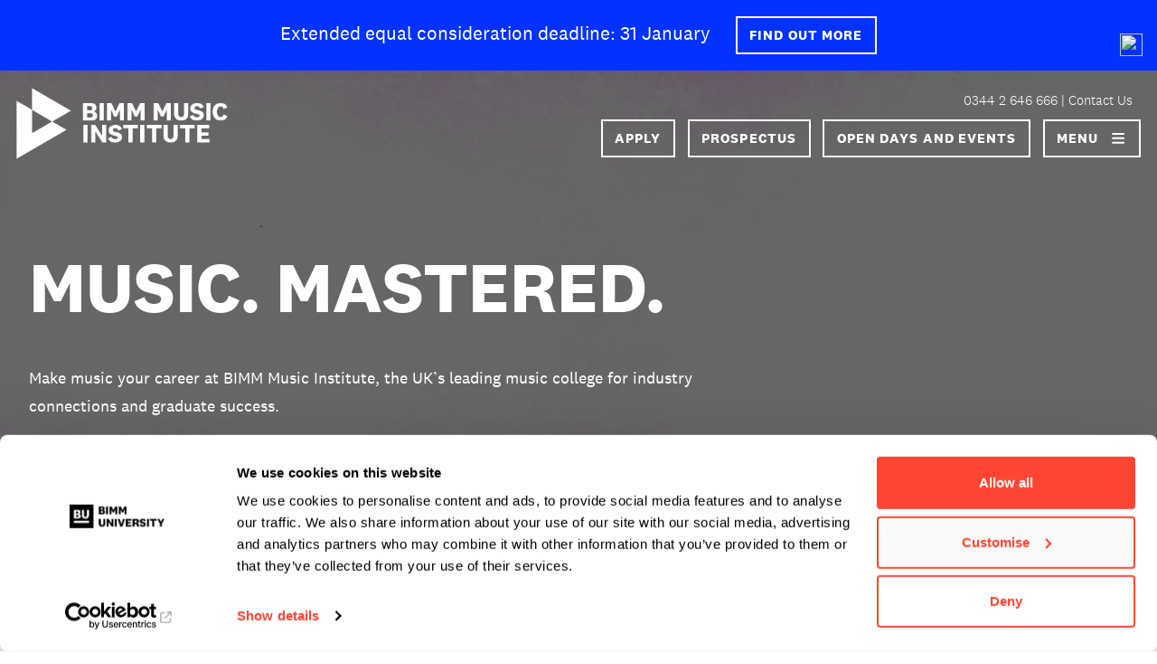

--- FILE ---
content_type: text/html; charset=UTF-8
request_url: https://www.bimm.ac.uk/
body_size: 17041
content:

<!doctype html>

<html lang="en-US" class="font-national text-16 lg:text-18 leading-relaxed overflow-x-hidden bimm-site-uk">

<head>
	<!-- GTM Datalayer init -->
	<script>dataLayer = [{ 'event': 'global' }];</script>
	<!-- Schema -->
		<script type="application/ld+json">
		{
			"@context": "https://schema.org",
			"@type": "CollegeOrUniversity",
			"name": "BIMM Music Institute",
			"url": "https://www.bimm.ac.uk/",
			"address": {
				"@type": "PostalAddress",
				"addressLocality": "Hove",
				"addressRegion": "East Sussex",
				"postalcode": "BN31EL",
				"streetAddress": "38-42 Brunswick St W"
			},
			"description": "Follow your passion at BIMM Music Institute: Europe's leading & largest music education provider. Start your music career today and enquire now!",
			"logo": "https://www.bimm.ac.uk/wp-content/uploads/2020/10/BIMM-Institute_Logo_RGB_Black.png",
			"contactPoint": {
				"@type": "ContactPoint",
				"telephone": "0344 2 646 666",
				"contactType": "customer service",
				"areaServed": "GB",
				"availableLanguage": "en"
			},
			  "sameAs": [
    			"https://www.facebook.com/BIMMInstitute",
    			"https://twitter.com/bimm_institute",
    			"https://www.instagram.com/bimm_stagram",
    			"https://www.youtube.com/user/tvbimm",
    			"https://soundcloud.com/bimm/",
    			"https://en.wikipedia.org/wiki/BIMM_University",
    			"https://www.linkedin.com/school/bimm.-institute/",
    			"https://www.pinterest.co.uk/BIMMterest/",
    			"https://www.bimm.ac.uk/"
  				]
		}
	</script>

<meta name="google-site-verification" content="2uV6ri3u217nTspitan0EeWW2eFH-yLlLkS9_4-wjKU" />	<!-- End Schema -->

	<meta charset="UTF-8">
	<meta name="viewport" content="width=device-width, initial-scale=1">
	<link rel="profile" href="https://gmpg.org/xfn/11">
	<script type="text/javascript" data-cookieconsent="ignore">
	window.dataLayer = window.dataLayer || [];

	function gtag() {
		dataLayer.push(arguments);
	}

	gtag("consent", "default", {
		ad_personalization: "denied",
		ad_storage: "denied",
		ad_user_data: "denied",
		analytics_storage: "denied",
		functionality_storage: "denied",
		personalization_storage: "denied",
		security_storage: "granted",
		wait_for_update: 500,
	});
	gtag("set", "ads_data_redaction", true);
	</script>
<script type="text/javascript" data-cookieconsent="ignore">
		(function (w, d, s, l, i) {
		w[l] = w[l] || [];
		w[l].push({'gtm.start': new Date().getTime(), event: 'gtm.js'});
		var f = d.getElementsByTagName(s)[0], j = d.createElement(s), dl = l !== 'dataLayer' ? '&l=' + l : '';
		j.async = true;
		j.src = 'https://www.googletagmanager.com/gtm.js?id=' + i + dl;
		f.parentNode.insertBefore(j, f);
	})(
		window,
		document,
		'script',
		'dataLayer',
		'GTM-5SHWJ3KR'
	);
</script>
<script type="text/javascript"
		id="Cookiebot"
		src="https://consent.cookiebot.com/uc.js"
		data-implementation="wp"
		data-cbid="8d7e628e-f73b-4ed4-a52f-ea734fdc66a3"
							data-blockingmode="auto"
	></script>
<meta name='robots' content='index, follow, max-image-preview:large, max-snippet:-1, max-video-preview:-1' />
	<style>img:is([sizes="auto" i], [sizes^="auto," i]) { contain-intrinsic-size: 3000px 1500px }</style>
	
	<!-- This site is optimized with the Yoast SEO plugin v26.6 - https://yoast.com/wordpress/plugins/seo/ -->
	<title>BIMM Music Institute | Industry Leading Music Colleges and Music Schools</title>
	<meta name="description" content="Follow your passion at BIMM Music Institute: Europe&#039;s leading &amp; largest music education provider. Start your music career today and enquire now!" />
	<link rel="canonical" href="https://www.bimm.ac.uk/" />
	<meta property="og:locale" content="en_US" />
	<meta property="og:type" content="website" />
	<meta property="og:title" content="BIMM Music Institute | Industry Leading Music Colleges and Music Schools" />
	<meta property="og:description" content="Follow your passion at BIMM Music Institute: Europe&#039;s leading &amp; largest music education provider. Start your music career today and enquire now!" />
	<meta property="og:url" content="https://www.bimm.ac.uk/" />
	<meta property="og:site_name" content="BIMM Music Institute" />
	<meta property="article:publisher" content="https://www.facebook.com/BIMMInstitute/" />
	<meta property="article:modified_time" content="2026-01-05T11:09:28+00:00" />
	<meta property="og:image" content="https://www.bimm.ac.uk/wp-content/uploads/2020/08/backstage-event-management-live-sound-scaled.jpg" />
	<meta property="og:image:width" content="2560" />
	<meta property="og:image:height" content="1706" />
	<meta property="og:image:type" content="image/jpeg" />
	<meta name="twitter:card" content="summary_large_image" />
	<meta name="twitter:image" content="https://www.bimm.ac.uk/wp-content/uploads/2020/08/backstage-event-management-live-sound-scaled.jpg" />
	<meta name="twitter:site" content="@BIMM_Institute" />
	<script type="application/ld+json" class="yoast-schema-graph">{"@context":"https://schema.org","@graph":[{"@type":"BreadcrumbList","@id":"https://www.bimm.ac.uk/#breadcrumb","itemListElement":[{"@type":"ListItem","position":1,"name":"Home"}]}]}</script>
	<!-- / Yoast SEO plugin. -->


<link rel="alternate" type="application/rss+xml" title="BIMM Music Institute &raquo; Feed" href="https://www.bimm.ac.uk/feed/" />
<link rel="alternate" type="application/rss+xml" title="BIMM Music Institute &raquo; Comments Feed" href="https://www.bimm.ac.uk/comments/feed/" />
		
	<link rel='stylesheet' id='bimm-styles-css' href='https://www.bimm.ac.uk/wp-content/themes/bimm/dist/styles/style.min.css?ver=1768514540' type='text/css' media='all' />
<style id='rocket-lazyload-inline-css' type='text/css'>
.rll-youtube-player{position:relative;padding-bottom:56.23%;height:0;overflow:hidden;max-width:100%;}.rll-youtube-player:focus-within{outline: 2px solid currentColor;outline-offset: 5px;}.rll-youtube-player iframe{position:absolute;top:0;left:0;width:100%;height:100%;z-index:100;background:0 0}.rll-youtube-player img{bottom:0;display:block;left:0;margin:auto;max-width:100%;width:100%;position:absolute;right:0;top:0;border:none;height:auto;-webkit-transition:.4s all;-moz-transition:.4s all;transition:.4s all}.rll-youtube-player img:hover{-webkit-filter:brightness(75%)}.rll-youtube-player .play{height:100%;width:100%;left:0;top:0;position:absolute;background:url(https://www.bimm.ac.uk/wp-content/plugins/rocket-lazy-load/assets/img/youtube.png) no-repeat center;background-color: transparent !important;cursor:pointer;border:none;}
</style>
<link rel='stylesheet' id='wp-paginate-css' href='https://www.bimm.ac.uk/wp-content/plugins/wp-paginate/css/wp-paginate.css?ver=2.2.4' type='text/css' media='screen' />
<script type="text/javascript" src="https://www.bimm.ac.uk/wp-includes/js/jquery/jquery.min.js?ver=3.7.1" id="jquery-core-js"></script>
<link rel="https://api.w.org/" href="https://www.bimm.ac.uk/wp-json/" /><link rel="alternate" title="JSON" type="application/json" href="https://www.bimm.ac.uk/wp-json/wp/v2/pages/13" /><link rel="EditURI" type="application/rsd+xml" title="RSD" href="https://www.bimm.ac.uk/xmlrpc.php?rsd" />
<link rel='shortlink' href='https://www.bimm.ac.uk/' />
<link rel="alternate" title="oEmbed (JSON)" type="application/json+oembed" href="https://www.bimm.ac.uk/wp-json/oembed/1.0/embed?url=https%3A%2F%2Fwww.bimm.ac.uk%2F" />
<link rel="alternate" title="oEmbed (XML)" type="text/xml+oembed" href="https://www.bimm.ac.uk/wp-json/oembed/1.0/embed?url=https%3A%2F%2Fwww.bimm.ac.uk%2F&#038;format=xml" />
<link rel="preload" href="https://www.bimm.ac.uk/wp-content/themes/bimm/assets/fonts/National2Web-Regular.woff2" as="font" type="font/woff2" crossorigin="anonymous"><link rel="preload" href="https://www.bimm.ac.uk/wp-content/themes/bimm/assets/fonts/National2Web-Bold.woff2" as="font" type="font/woff2" crossorigin="anonymous"><link rel="preload" href="https://www.bimm.ac.uk/wp-content/themes/bimm/assets/fonts/National2Web-Light.woff2" as="font" type="font/woff2" crossorigin="anonymous"><link rel="alternate" href="https://www.bimm.ac.uk/" hreflang="x-default"><link rel="alternate" href="https://www.bimm.ac.uk/" hreflang="en-GB"><link rel="alternate" href="https://www.bimm.ie/" hreflang="en-IE"><link rel="alternate" href="https://www.bimm-institute.de/" hreflang="en-DE"><link rel="alternate" href="https://studium.bimm-institute.de/" hreflang="de-DE"><style type="text/css">.recentcomments a{display:inline !important;padding:0 !important;margin:0 !important;}</style><link rel="icon" href="https://www.bimm.ac.uk/wp-content/uploads/2020/02/cropped-icon-150x150.png" sizes="32x32" />
<link rel="icon" href="https://www.bimm.ac.uk/wp-content/uploads/2020/02/cropped-icon-300x300.png" sizes="192x192" />
<link rel="apple-touch-icon" href="https://www.bimm.ac.uk/wp-content/uploads/2020/02/cropped-icon-300x300.png" />
<meta name="msapplication-TileImage" content="https://www.bimm.ac.uk/wp-content/uploads/2020/02/cropped-icon-300x300.png" />
<noscript><style id="rocket-lazyload-nojs-css">.rll-youtube-player, [data-lazy-src]{display:none !important;}</style></noscript>
</head>

<body class="home wp-singular page-template page-template-template-page-builder page-template-template-page-builder-php page page-id-13 wp-theme-bimm overflow-x-hidden bimm-music-site bimm-style-gdpr-cc">

	
	<div id="page" class="flex flex-col w-full min-h-screen site">
		<a class="skip-link screen-reader-text" href="#content">Skip to content</a>

		<header id="masthead" class="site-header
					absolute w-full
					">

			<div class="bimm-target-cta-banner text-center md:text-medium p-2 sm:p-4 relative z-20 block
			 bg-brand-primary text-brand-white 						"
		id="js-target-cta-banner">
	<p class="mr-5 block sm:inline-block sm:mb-0">Extended equal consideration deadline: 31 January</p>
	<a href="https://www.bimm.ac.uk/ucas/"
		id="js-banner-link"
		class="bimm-target-cta-banner--btn btn head-btn-style btn-outline-thin  btn-outline-light ">
		Find out more
	</a>
	<button class="font-national-light text-4xl leading-none absolute top-16 right-16 js-close-target-cta-banner"
			id="js-close-banner"
	>
		<img src="data:image/svg+xml,%3Csvg%20xmlns='http://www.w3.org/2000/svg'%20viewBox='0%200%200%200'%3E%3C/svg%3E" style="width:25px; height:25px" data-lazy-src="https://gallery.mailchimp.com/6e5ba7a5aa601d6664d73a48d/images/80abb6d8-d554-4822-9e4a-bf0a04788094.png"><noscript><img src="https://gallery.mailchimp.com/6e5ba7a5aa601d6664d73a48d/images/80abb6d8-d554-4822-9e4a-bf0a04788094.png" style="width:25px; height:25px"></noscript>
	</button>
</div>
						<div class="z-50 static-home-header js-static-home-header component-site-header" id="home-header">
	
		<div
			class="flex justify-between p-4 relative z-50
				 items-center 							"
		>

										<img src="data:image/svg+xml,%3Csvg%20xmlns='http://www.w3.org/2000/svg'%20viewBox='0%200%200%200'%3E%3C/svg%3E" class="inline-block site-logo" data-src-dark="https://www.bimm.ac.uk/wp-content/uploads/2025/09/BIMM-Logo-black_PS.png" data-src-light="https://www.bimm.ac.uk/wp-content/uploads/2025/09/BIMM-Logo-white_PS.png" alt="" data-lazy-src="https://www.bimm.ac.uk/wp-content/uploads/2025/09/BIMM-Logo-white_PS.png"><noscript><img src="https://www.bimm.ac.uk/wp-content/uploads/2025/09/BIMM-Logo-white_PS.png" class="inline-block site-logo" data-src-dark="https://www.bimm.ac.uk/wp-content/uploads/2025/09/BIMM-Logo-black_PS.png" data-src-light="https://www.bimm.ac.uk/wp-content/uploads/2025/09/BIMM-Logo-white_PS.png" alt=""></noscript>
			
			<div class="flex-col justify-end">
				<div class="flex flex-row justify-end items-center">

										<span class="hidden sm:flex sm:justify-end">
						<div class="contact-info-bar-links m-2 mt-0 text-sm no-underline font-national-light  text-brand-white  header-contact js-header-contact">

							
														<a class="no-underline font-national-light  text-brand-white " href="tel:0344 2 646 666">0344 2 646 666</a>
							
															<a
									href="https://www.bimm.ac.uk/contact-us/"
									class=" text-brand-white  no-underline font-national-light"
																	>
									Contact Us
								</a>
							
						</div>
					</span>
					
										
				</div>

				<span class="flex justify-end items-center">
											<a href="https://www.bimm.ac.uk/apply/" class="btn  btn-outline-thin light  mr-3 text-xs sm:text-sm ">
							Apply
						</a>
											<a href="https://www.bimm.ac.uk/prospectus/" class="btn  btn-outline-thin light  mr-3 text-xs sm:text-sm  hidden sm:block ">
							Prospectus
						</a>
											<a href="https://www.bimm.ac.uk/open-days/" class="btn  btn-outline-thin light  mr-3 text-xs sm:text-sm  hidden sm:block ">
							Open days and events
						</a>
										<button class="btn menu-btn  btn-outline-thin light  open-navigation js-open-navigation" role="button">
						<span class="sm:text-sm">Menu</span>

						<svg
							version="1.1"
							id="bimm-hb-menu"
							xmlns="http://www.w3.org/2000/svg" xmlns:xlink="http://www.w3.org/1999/xlink" x="0px" y="0px" viewBox="0 0 43.4 39.3"
							xml:space="preserve"
						>
							<style type="text/css">
								.bimm-hb-menu-line{fill:none;stroke:#000;stroke-width:5;stroke-linecap:round;stroke-linejoin:round;}
							</style>
							<line class="bimm-hb-menu-line" x1="7.7" y1="7.6" x2="36.1" y2="7.6"/>
							<line class="bimm-hb-menu-line" x1="7.7" y1="19.2" x2="36.1" y2="19.2"/>
							<line class="bimm-hb-menu-line" x1="7.7" y1="31.1" x2="36.1" y2="31.1"/>
						</svg>

					</button>
				</span>
			</div>
		</div>
	</div>

<div class="site-navigation js-site-navigation flex flex-col justify-between bg-brand-secondary fullscreen ">

	<div class="site-navigation-logowrap flex w-full justify-between mb-10 pt-5 pl-5 pr-5 lg:pl-50 lg:pt-50 lg:pr-50">

				<div class="w-32">
		
			<a href="https://www.bimm.ac.uk">
									<img src="data:image/svg+xml,%3Csvg%20xmlns='http://www.w3.org/2000/svg'%20viewBox='0%200%200%200'%3E%3C/svg%3E" alt="" data-lazy-src="https://www.bimm.ac.uk/wp-content/uploads/2025/09/BIMM-Logo-white_PS.png"><noscript><img src="https://www.bimm.ac.uk/wp-content/uploads/2025/09/BIMM-Logo-white_PS.png" alt=""></noscript>
							</a>
		</div>

		<button type="button" class="js-close-navigation close-navigation font-national-light text-brand-white text-4xl leading-none" aria-label="Close">
			<span aria-hidden="true">×</span>
		</button>
	</div>

		<div class="block md:flex items-center pl-5 pr-5 md:px-menu mb-5 lg:mb-5">
		<div class="w-full lg:w-1/2 relative">
			<form action="/" method="get">
				<input type="text" name="s" id="s" placeholder="Search..." class="bg-transparent w-full uppercase font-national-bold border-brand-white border-b-2 pb-1 rounded-none placeholder-red-400 text-brand-white"/>
				<button type="submit" class="btn btn-search btn-search-navigation -ml-10 w-6 h-6 align-middle absolute top-0 right-0">
					<span class="screen-reader-text">Search</span>
				</button>
			</form>
		</div>
	</div>
	
				<div class="w-full px-5 md:px-menu pb-10 relative">
							<div class="primary-menu-item mb-2 menu-black-text" data-menu-index="1">
					<a href="#" class="menu-item-parent js-menu-item-parent font-national-bold text-brand-tertiary-light-1 text-22 pt-0 no-underline hover:underline">
						About BIMM
					</a>
											<ul class="menu-item-children js-menu-item-children opacity-0">
															<li>
									<a href="https://www.bimm.ac.uk/about-bimm-institute/" class="text-22 lg:text-20 block pl-4 py-1 no-underline hover:underline font-national text-brand-black">About BIMM Music Institute</a>
								</li>
															<li>
									<a href="https://www.bimm.ac.uk/industry-led-courses/" class="text-22 lg:text-20 block pl-4 py-1 no-underline hover:underline font-national text-brand-black">Industry-led courses</a>
								</li>
															<li>
									<a href="https://www.bimm.ac.uk/ai-labs/" class="text-22 lg:text-20 block pl-4 py-1 no-underline hover:underline font-national text-brand-black">AI Labs</a>
								</li>
															<li>
									<a href="https://www.bimm.ac.uk/lecturers/" class="text-22 lg:text-20 block pl-4 py-1 no-underline hover:underline font-national text-brand-black">Lecturers</a>
								</li>
															<li>
									<a href="https://www.bimm.ac.uk/masterclasses/" class="text-22 lg:text-20 block pl-4 py-1 no-underline hover:underline font-national text-brand-black">Masterclasses</a>
								</li>
															<li>
									<a href="https://www.bimm.ac.uk/alumni/" class="text-22 lg:text-20 block pl-4 py-1 no-underline hover:underline font-national text-brand-black">Student success</a>
								</li>
															<li>
									<a href="https://www.bimm.ac.uk/facilities/" class="text-22 lg:text-20 block pl-4 py-1 no-underline hover:underline font-national text-brand-black">Facilities</a>
								</li>
															<li>
									<a href="https://www.bimm.university/governance-and-quality/" class="text-22 lg:text-20 block pl-4 py-1 no-underline hover:underline font-national text-brand-black">Governance and quality</a>
								</li>
															<li>
									<a href="https://www.bimm.university/governance-and-quality/academic-research/" class="text-22 lg:text-20 block pl-4 py-1 no-underline hover:underline font-national text-brand-black">Research and enterprise</a>
								</li>
													</ul>
									</div>
							<div class="primary-menu-item mb-2 menu-black-text" data-menu-index="2">
					<a href="#" class="menu-item-parent js-menu-item-parent font-national-bold text-brand-tertiary-light-1 text-22 pt-0 no-underline hover:underline">
						Subject areas
					</a>
											<ul class="menu-item-children js-menu-item-children opacity-0">
															<li>
									<a href="https://www.bimm.ac.uk/bass-guitar/" class="text-22 lg:text-20 block pl-4 py-1 no-underline hover:underline font-national text-brand-black">Bass</a>
								</li>
															<li>
									<a href="https://www.bimm.ac.uk/drums/" class="text-22 lg:text-20 block pl-4 py-1 no-underline hover:underline font-national text-brand-black">Drums</a>
								</li>
															<li>
									<a href="https://www.bimm.ac.uk/event-management/" class="text-22 lg:text-20 block pl-4 py-1 no-underline hover:underline font-national text-brand-black">Event Management</a>
								</li>
															<li>
									<a href="https://www.bimm.ac.uk/guitar/" class="text-22 lg:text-20 block pl-4 py-1 no-underline hover:underline font-national text-brand-black">Guitar</a>
								</li>
															<li>
									<a href="https://www.bimm.ac.uk/keyboards/" class="text-22 lg:text-20 block pl-4 py-1 no-underline hover:underline font-national text-brand-black">Keyboards</a>
								</li>
															<li>
									<a href="https://www.bimm.ac.uk/music-business/" class="text-22 lg:text-20 block pl-4 py-1 no-underline hover:underline font-national text-brand-black">Music Business</a>
								</li>
															<li>
									<a href="https://www.bimm.ac.uk/music-marketing/" class="text-22 lg:text-20 block pl-4 py-1 no-underline hover:underline font-national text-brand-black">Music Marketing</a>
								</li>
															<li>
									<a href="https://www.bimm.ac.uk/music-production/" class="text-22 lg:text-20 block pl-4 py-1 no-underline hover:underline font-national text-brand-black">Music Production</a>
								</li>
															<li>
									<a href="https://www.bimm.ac.uk/songwriting/" class="text-22 lg:text-20 block pl-4 py-1 no-underline hover:underline font-national text-brand-black">Songwriting</a>
								</li>
															<li>
									<a href="https://www.bimm.ac.uk/vocals/" class="text-22 lg:text-20 block pl-4 py-1 no-underline hover:underline font-national text-brand-black">Vocals</a>
								</li>
													</ul>
									</div>
							<div class="primary-menu-item mb-2 menu-black-text" data-menu-index="3">
					<a href="#" class="menu-item-parent js-menu-item-parent font-national-bold text-brand-tertiary-light-1 text-22 pt-0 no-underline hover:underline">
						Locations
					</a>
											<ul class="menu-item-children js-menu-item-children opacity-0">
															<li>
									<a href="https://www.bimm.ac.uk/london/" class="text-22 lg:text-20 block pl-4 py-1 no-underline hover:underline font-national text-brand-black">London</a>
								</li>
															<li>
									<a href="https://www.bimm.ac.uk/brighton/" class="text-22 lg:text-20 block pl-4 py-1 no-underline hover:underline font-national text-brand-black">Brighton</a>
								</li>
															<li>
									<a href="https://www.bimm.ac.uk/manchester/" class="text-22 lg:text-20 block pl-4 py-1 no-underline hover:underline font-national text-brand-black">Manchester</a>
								</li>
															<li>
									<a href="https://www.bimm.ac.uk/bristol/" class="text-22 lg:text-20 block pl-4 py-1 no-underline hover:underline font-national text-brand-black">Bristol</a>
								</li>
															<li>
									<a href="https://www.bimm.ac.uk/birmingham/" class="text-22 lg:text-20 block pl-4 py-1 no-underline hover:underline font-national text-brand-black">Birmingham</a>
								</li>
															<li>
									<a href="https://www.bimm.ac.uk/dublin/" class="text-22 lg:text-20 block pl-4 py-1 no-underline hover:underline font-national text-brand-black">Dublin</a>
								</li>
															<li>
									<a href="https://www.bimm.ac.uk/berlin/" class="text-22 lg:text-20 block pl-4 py-1 no-underline hover:underline font-national text-brand-black">Berlin</a>
								</li>
													</ul>
									</div>
							<div class="primary-menu-item mb-2 menu-black-text" data-menu-index="4">
					<a href="#" class="menu-item-parent js-menu-item-parent font-national-bold text-brand-tertiary-light-1 text-22 pt-0 no-underline hover:underline">
						Study at BIMM
					</a>
											<ul class="menu-item-children js-menu-item-children opacity-0">
															<li>
									<a href="https://www.bimm.ac.uk/course-finder/" class="text-22 lg:text-20 block pl-4 py-1 no-underline hover:underline font-national text-brand-black">Find a course</a>
								</li>
															<li>
									<a href="https://www.bimm.ac.uk/how-to-apply/" class="text-22 lg:text-20 block pl-4 py-1 no-underline hover:underline font-national text-brand-black">How to apply</a>
								</li>
															<li>
									<a href="https://www.bimm.ac.uk/postgraduate/" class="text-22 lg:text-20 block pl-4 py-1 no-underline hover:underline font-national text-brand-black">Postgraduate study</a>
								</li>
															<li>
									<a href="https://www.bimm.ac.uk/short-courses/" class="text-22 lg:text-20 block pl-4 py-1 no-underline hover:underline font-national text-brand-black">Short Courses</a>
								</li>
															<li>
									<a href="https://www.bimm.ac.uk/ucas/" class="text-22 lg:text-20 block pl-4 py-1 no-underline hover:underline font-national text-brand-black">UCAS Application Guide</a>
								</li>
															<li>
									<a href="https://www.bimm.ac.uk/auditions/" class="text-22 lg:text-20 block pl-4 py-1 no-underline hover:underline font-national text-brand-black">Auditions and portfolio reviews</a>
								</li>
															<li>
									<a href="https://www.bimm.ac.uk/fees-finance/" class="text-22 lg:text-20 block pl-4 py-1 no-underline hover:underline font-national text-brand-black">Fees and finance</a>
								</li>
															<li>
									<a href="https://www.bimm.ac.uk/term-dates/" class="text-22 lg:text-20 block pl-4 py-1 no-underline hover:underline font-national text-brand-black">College term dates</a>
								</li>
															<li>
									<a href="https://www.bimm.ac.uk/essential-documents/" class="text-22 lg:text-20 block pl-4 py-1 no-underline hover:underline font-national text-brand-black">Essential documents</a>
								</li>
													</ul>
									</div>
							<div class="primary-menu-item mb-2 menu-black-text" data-menu-index="5">
					<a href="#" class="menu-item-parent js-menu-item-parent font-national-bold text-brand-tertiary-light-1 text-22 pt-0 no-underline hover:underline">
						Student life
					</a>
											<ul class="menu-item-children js-menu-item-children opacity-0">
															<li>
									<a href="https://www.bimm.ac.uk/student-experience/" class="text-22 lg:text-20 block pl-4 py-1 no-underline hover:underline font-national text-brand-black">Student experience</a>
								</li>
															<li>
									<a href="https://www.bimm.ac.uk/student-wellbeing/" class="text-22 lg:text-20 block pl-4 py-1 no-underline hover:underline font-national text-brand-black">Student wellbeing</a>
								</li>
															<li>
									<a href="https://www.bimm.ac.uk/student-enrichment/" class="text-22 lg:text-20 block pl-4 py-1 no-underline hover:underline font-national text-brand-black">Student enrichment</a>
								</li>
															<li>
									<a href="https://www.bimm.ac.uk/student-association/" class="text-22 lg:text-20 block pl-4 py-1 no-underline hover:underline font-national text-brand-black">Student Association</a>
								</li>
															<li>
									<a href="https://www.bimm.ac.uk/accommodation/" class="text-22 lg:text-20 block pl-4 py-1 no-underline hover:underline font-national text-brand-black">Student accommodation</a>
								</li>
															<li>
									<a href="https://www.bimm.ac.uk/college-transfer-scheme/" class="text-22 lg:text-20 block pl-4 py-1 no-underline hover:underline font-national text-brand-black">College Transfer Scheme</a>
								</li>
															<li>
									<a href="https://www.bimm.ac.uk/together-we-create/" class="text-22 lg:text-20 block pl-4 py-1 no-underline hover:underline font-national text-brand-black">Together We Create</a>
								</li>
													</ul>
									</div>
							<div class="primary-menu-item mb-2 menu-black-text" data-menu-index="6">
					<a href="#" class="menu-item-parent js-menu-item-parent font-national-bold text-brand-tertiary-light-1 text-22 pt-0 no-underline hover:underline">
						Student employability
					</a>
											<ul class="menu-item-children js-menu-item-children opacity-0">
															<li>
									<a href="https://www.bimm.ac.uk/employability/" class="text-22 lg:text-20 block pl-4 py-1 no-underline hover:underline font-national text-brand-black">Employability</a>
								</li>
															<li>
									<a href="https://www.bimm.ac.uk/employability/work-experience/" class="text-22 lg:text-20 block pl-4 py-1 no-underline hover:underline font-national text-brand-black">Work Experience</a>
								</li>
															<li>
									<a href="https://www.bimm.ac.uk/employability/careers-team/" class="text-22 lg:text-20 block pl-4 py-1 no-underline hover:underline font-national text-brand-black">Careers Team</a>
								</li>
															<li>
									<a href="https://www.bimm.ac.uk/employability/information-for-employers/" class="text-22 lg:text-20 block pl-4 py-1 no-underline hover:underline font-national text-brand-black">Information for employers</a>
								</li>
													</ul>
									</div>
							<div class="primary-menu-item mb-2 menu-black-text" data-menu-index="7">
					<a href="#" class="menu-item-parent js-menu-item-parent font-national-bold text-brand-tertiary-light-1 text-22 pt-0 no-underline hover:underline">
						International
					</a>
											<ul class="menu-item-children js-menu-item-children opacity-0">
															<li>
									<a href="https://www.bimm.ac.uk/international/" class="text-22 lg:text-20 block pl-4 py-1 no-underline hover:underline font-national text-brand-black">International students</a>
								</li>
															<li>
									<a href="https://www.bimm.ac.uk/international/partnerships/" class="text-22 lg:text-20 block pl-4 py-1 no-underline hover:underline font-national text-brand-black">International Partnerships</a>
								</li>
															<li>
									<a href="https://www.bimm.ac.uk/international/application-advice/" class="text-22 lg:text-20 block pl-4 py-1 no-underline hover:underline font-national text-brand-black">Application advice for international students</a>
								</li>
															<li>
									<a href="https://www.bimm.ac.uk/international/entry-requirements/" class="text-22 lg:text-20 block pl-4 py-1 no-underline hover:underline font-national text-brand-black">International entry requirements</a>
								</li>
															<li>
									<a href="https://www.bimm.ac.uk/international/english-language/" class="text-22 lg:text-20 block pl-4 py-1 no-underline hover:underline font-national text-brand-black">English language requirements</a>
								</li>
															<li>
									<a href="https://www.bimm.ac.uk/international/pre-sessional-english/" class="text-22 lg:text-20 block pl-4 py-1 no-underline hover:underline font-national text-brand-black">Pre-sessional English Programme</a>
								</li>
															<li>
									<a href="https://www.bimm.ac.uk/international/fees-finance/" class="text-22 lg:text-20 block pl-4 py-1 no-underline hover:underline font-national text-brand-black">International student fees</a>
								</li>
															<li>
									<a href="https://www.bimm.ac.uk/international/agents/" class="text-22 lg:text-20 block pl-4 py-1 no-underline hover:underline font-national text-brand-black">International agents</a>
								</li>
															<li>
									<a href="https://www.bimm.ac.uk/international/visa-information/" class="text-22 lg:text-20 block pl-4 py-1 no-underline hover:underline font-national text-brand-black">Student visa information</a>
								</li>
													</ul>
									</div>
							<div class="primary-menu-item mb-2 menu-black-text" data-menu-index="8">
					<a href="#" class="menu-item-parent js-menu-item-parent font-national-bold text-brand-tertiary-light-1 text-22 pt-0 no-underline hover:underline">
						News and events
					</a>
											<ul class="menu-item-children js-menu-item-children opacity-0">
															<li>
									<a href="https://www.bimm.ac.uk/news/" class="text-22 lg:text-20 block pl-4 py-1 no-underline hover:underline font-national text-brand-black">News</a>
								</li>
															<li>
									<a href="https://blog.bimm.co.uk" class="text-22 lg:text-20 block pl-4 py-1 no-underline hover:underline font-national text-brand-black">BIMM Blog</a>
								</li>
															<li>
									<a href="https://www.bimm.ac.uk/open-days/" class="text-22 lg:text-20 block pl-4 py-1 no-underline hover:underline font-national text-brand-black">Open days</a>
								</li>
															<li>
									<a href="https://www.bimm.ac.uk/outreach/" class="text-22 lg:text-20 block pl-4 py-1 no-underline hover:underline font-national text-brand-black">School Liaison and Outreach</a>
								</li>
													</ul>
									</div>
					</div>
	

		<div>

							<div class="w-full px-5 md:px-menu mb-2 lg:mb-6">
				<div class="flex flex-row justify-between lg:justify-start sm:mb-0">
											<a href="https://www.instagram.com/bimm_stagram" class="text-brand-tertiary hover:text-brand-tertiary-light-1 pt-0">
							<img src="data:image/svg+xml,%3Csvg%20xmlns='http://www.w3.org/2000/svg'%20viewBox='0%200%200%200'%3E%3C/svg%3E" alt="Instagram" class='bimm-social-link pr-3' data-lazy-src="https://www.bimm.ac.uk/wp-content/themes/bimm/assets/images/icons/instagram-logo-white.svg"><noscript><img src="https://www.bimm.ac.uk/wp-content/themes/bimm/assets/images/icons/instagram-logo-white.svg" alt="Instagram" class='bimm-social-link pr-3'></noscript>
						</a>
																					<a href="https://www.facebook.com/BIMMInstitute" class="text-brand-tertiary hover:text-brand-tertiary-light-1 pt-0">
							<img src="data:image/svg+xml,%3Csvg%20xmlns='http://www.w3.org/2000/svg'%20viewBox='0%200%200%200'%3E%3C/svg%3E" alt="Facebook" class='bimm-social-link px-3' data-lazy-src="https://www.bimm.ac.uk/wp-content/themes/bimm/assets/images/icons/facebook-logo-white.svg"><noscript><img src="https://www.bimm.ac.uk/wp-content/themes/bimm/assets/images/icons/facebook-logo-white.svg" alt="Facebook" class='bimm-social-link px-3'></noscript>
						</a>
																<a href="https://www.youtube.com/user/tvbimm" class="text-brand-tertiary hover:text-brand-tertiary-light-1 pt-0">
							<img src="data:image/svg+xml,%3Csvg%20xmlns='http://www.w3.org/2000/svg'%20viewBox='0%200%200%200'%3E%3C/svg%3E" alt="Youtube" class='bimm-social-link px-3' data-lazy-src="https://www.bimm.ac.uk/wp-content/themes/bimm/assets/images/icons/youtube-logo-white.svg"><noscript><img src="https://www.bimm.ac.uk/wp-content/themes/bimm/assets/images/icons/youtube-logo-white.svg" alt="Youtube" class='bimm-social-link px-3'></noscript>
						</a>
																<a href="https://open.spotify.com/user/bimm_institute" class="text-brand-tertiary hover:text-brand-tertiary-light-1 pt-0">
							<img src="data:image/svg+xml,%3Csvg%20xmlns='http://www.w3.org/2000/svg'%20viewBox='0%200%200%200'%3E%3C/svg%3E" alt="Spotify" class='bimm-social-link px-3' data-lazy-src="https://www.bimm.ac.uk/wp-content/themes/bimm/assets/images/icons/spotify-logo-white.svg"><noscript><img src="https://www.bimm.ac.uk/wp-content/themes/bimm/assets/images/icons/spotify-logo-white.svg" alt="Spotify" class='bimm-social-link px-3'></noscript>
						</a>
																<a href="https://soundcloud.com/bimm/" class="text-brand-tertiary hover:text-brand-tertiary-light-1 pt-0">
							<img src="data:image/svg+xml,%3Csvg%20xmlns='http://www.w3.org/2000/svg'%20viewBox='0%200%200%200'%3E%3C/svg%3E" alt="Soundcloud" class='bimm-social-link bimm-social-link--soundcloud px-3' data-lazy-src="https://www.bimm.ac.uk/wp-content/themes/bimm/assets/images/icons/soundcloud-logo-white.svg"><noscript><img src="https://www.bimm.ac.uk/wp-content/themes/bimm/assets/images/icons/soundcloud-logo-white.svg" alt="Soundcloud" class='bimm-social-link bimm-social-link--soundcloud px-3'></noscript>
						</a>
																					<a href="https://www.tiktok.com/@bimm_music_institute" class="text-brand-tertiary hover:text-brand-tertiary-light-1 pt-0">
							<img src="data:image/svg+xml,%3Csvg%20xmlns='http://www.w3.org/2000/svg'%20viewBox='0%200%200%200'%3E%3C/svg%3E" alt="TikTok" class='bimm-social-link bimm-social-link--tiktok px-3' data-lazy-src="https://www.bimm.ac.uk/wp-content/themes/bimm/assets/images/icons/tiktok-logo-white.svg"><noscript><img src="https://www.bimm.ac.uk/wp-content/themes/bimm/assets/images/icons/tiktok-logo-white.svg" alt="TikTok" class='bimm-social-link bimm-social-link--tiktok px-3'></noscript>
						</a>
									</div>
			</div>
		 
											<div class="flex text-center lg:text-left py-4 text-tiny bg-brand-black">
					<div class="w-full px-5 md:px-menu">
													<a class="underline hover:no-underline font-national-bold text-brand-tertiary-light-1 uppercase pt-0" href="https://www.bimm.ac.uk/partners/">Partners</a>
															<span class="mx-2 font-bold text-brand-grey">
									/
								</span>
																				<a class="underline hover:no-underline font-national-bold text-brand-tertiary-light-1 uppercase pt-0" href="https://www.bimm.ac.uk/privacy/">Privacy & Data</a>
															<span class="mx-2 font-bold text-brand-grey">
									/
								</span>
																				<a class="underline hover:no-underline font-national-bold text-brand-tertiary-light-1 uppercase pt-0" href="https://www.bimm.ac.uk/privacy/cookies/">Cookie Policy</a>
															<span class="mx-2 font-bold text-brand-grey">
									/
								</span>
																				<a class="underline hover:no-underline font-national-bold text-brand-tertiary-light-1 uppercase pt-0" href="https://www.bimm.university/careers/">Work for BIMM</a>
															<span class="mx-2 font-bold text-brand-grey">
									/
								</span>
																				<a class="underline hover:no-underline font-national-bold text-brand-tertiary-light-1 uppercase pt-0" href="https://www.bimm.university/agent-resources/">Agent Resources</a>
															<span class="mx-2 font-bold text-brand-grey">
									/
								</span>
																				<a class="underline hover:no-underline font-national-bold text-brand-tertiary-light-1 uppercase pt-0" href="https://www.bimm.ac.uk/contact-us/">Contact</a>
																		</div>
				</div>
					
	</div>

</div>

		</header>

		<div id="content" class="site-content">
  
	
<div data-midnight="purple"
	class="component-hero relative bg-cover pt-16 sm:pt-0  mb-16 flex
					justify-center
				 flex-col h-screen sm:h-95 max-h-hero "
>

				<video
			class="absolute top-0 bottom-0 left-0 right-0 object-cover object-center min-h-full h-full w-full" playsinline autoplay muted loop poster="https://www.bimm.ac.uk/wp-content/uploads/2022/11/berlin_end_of_term_show22.jpg"
		>
			<source src="https://www.bimm.ac.uk/wp-content/uploads/2024/11/BIMM-Landing-Page-Hero.mp4" type="video/mp4">
		</video>
	
				<div class="absolute w-full h-full bg-brand-black bottom-0 opacity-60"></div>
			
										<div class="
				z-10 flex sm:flex-row flex-col md:items-end
								 justify-center sm:justify-start 				mt-100
			">
			
		
							<div class='md:px-3'>

										<h1 class="
						 sm:text-left 						text-white text-3xl md:text-6xl font-national-light p-4 md:pr-8
												 text-center sm:text-left md:max-w-3xl 						"
					>Music. Mastered.</h1>

																<p class="
							 text-white mb-12 px-4 md:pr-8
																					 text-center sm:text-left md:max-w-3xl 						">
							Make music your career at BIMM Music Institute, the UK’s leading music college for industry connections and graduate success.
						</p>
					
										<div class="
						hero--buttons flex flex-col sm:flex-row justify-center
						 sm:justify-start pl-4 						gap-18px md-gap-30px
					">
													<div
								class="
									flex flex-row
									 sm:justify-start 																		 justify-center 									">
								<a
									href="https://www.bimm.ac.uk/open-days/"
									class="
										btn btn-outline-light
										 max-sm-min-w-230px 									">
									Open Days
								</a>
							</div>
						
													<div
								class="
									flex flex-row
									 sm:justify-start 																		 justify-center 								">
								<a
									href="https://www.bimm.ac.uk/prospectus/"
									class="
										btn btn-outline-light
										 max-sm-min-w-230px 									">
									2026 Prospectus
								</a>
							</div>
											</div>
				</div>
					
		  </div>

		
	
</div>

<div class="container component-columns grid mb-6 relative ">
	<div class="grid-item left md:pr-6 w-full md:w-6/12">
		<div class="wysiwyg-field">
  <p class="text-medium">At BIMM, you don’t just study music, you master it. For over 40 years, we’ve set the standard as the UK’s leading music college, helping talented students turn passion, skill and belief into real careers.</p>
<p>Whether you’re chasing a million streams, planning your first headline tour or driving change in the industry, this is where ambition becomes action — where you learn the rules, break them, and start writing your story.</p>
<p>Our scale and heritage give you more: more connections, more opportunities, and more pathways to success. Across our campuses in the UK, Dublin and Berlin, you’ll join a community where BIMM alumni shape the music world, from chart-topping artists to industry leaders behind the scenes.</p>
<p><strong><span style="color: #0332ff;">It’s why more music careers start at BIMM.</span></strong></p>

</div>
	</div>

			<div class="grid-item right md:pl-6 w-full md:w-6/12">
			
<div class="video-modal container" itemprop="video" itemscope itemtype="http://schema.org/VideoObject">
	<meta itemprop="name" content="BIMM Music Institute | Music. Mastered." />
	<meta itemprop="uploadDate"  content="16/09/2025"  />
	<button class="relative mt-2 block mx-auto" data-toggle="modal" data-target="#videoModal-371-754-319">
		<img itemprop="thumbnailUrl" src="data:image/svg+xml,%3Csvg%20xmlns='http://www.w3.org/2000/svg'%20viewBox='0%200%200%200'%3E%3C/svg%3E" alt="" class='w-full' data-lazy-src="https://www.bimm.ac.uk/wp-content/uploads/2025/09/BIMM-Hero-Thumbnail-600x337.png"><noscript><img itemprop="thumbnailUrl" src="https://www.bimm.ac.uk/wp-content/uploads/2025/09/BIMM-Hero-Thumbnail-600x337.png" alt="" class='w-full'></noscript>
		<div class="play-button play-button-white absolute top-1/2 left-1/2 border-solid border-2 border-white border-radius rounded-full mr-4"></div>
					<div class="bg-brand-black text-brand-white py-1 px-6 font-national-bold text-xs w-full text-left" itemprop="description">
				Don’t just study music. Master it.
			</div>
			</button>

	<div class="modal fade modal-transparent" id="videoModal-371-754-319" tabindex="-1" role="dialog" aria-hidden="true">
		<div class="modal-dialog modal-dialog-centered modal-lg" role="document">
			<div class="modal-content">
				<div class="modal-body">
					<div class="text-right">
						<button type="button" class="close text-2xl text-brand-white" data-dismiss="modal" aria-label="Close">
							<span aria-hidden="true">&times;</span>
						</button>
					</div>
					<div class="embed-responsive" itemprop="embedURL">
						<div class="rll-youtube-player" data-src="https://www.youtube.com/embed/nawgUpZ5Af4" data-id="nawgUpZ5Af4" data-query="si=_NIWFdoC4M0qNsz-&amp;enablejsapi=1" data-alt="YouTube video player"></div><noscript><iframe width="560" height="315" src="https://www.youtube.com/embed/nawgUpZ5Af4?si=_NIWFdoC4M0qNsz-&enablejsapi=1" title="YouTube video player" frameborder="0" allow="accelerometer; autoplay; clipboard-write; encrypted-media; gyroscope; picture-in-picture; web-share" referrerpolicy="strict-origin-when-cross-origin" allowfullscreen></iframe></noscript>
					</div>
											<div class="bg-brand-black text-brand-white py-1 px-6 font-national-bold text-xs">
							Don’t just study music. Master it.
						</div>
									</div>
			</div>
		</div>
	</div>
</div>
		</div>
	</div>
<div class="container mt-8 mb-12">
	<div class="w-full z-10 relative">
		<h2 class="mt-0 text-2xl">Find a course</h2>
		<form class="flex flex-col md:flex-row md:items-end w-full mx-auto" method="GET" action="/course-finder">
			<div class="flex flex-col w-full md:flex-row ">
				<div class="w-full  md:w-1/3  md:pr-5 mb-4 md:m-0">
					<div class="inline-block relative w-full">
						<select
							class="text-sm z-50 relative block appearance-none rounded-none w-full bg-transparent border-b-2 border-brand-grey hover:border-gray-600 cursor-pointer px-0 py-2 pr-8 leading-tight"
							name="courselevel"
							id="courselevel"
							value='any'
						>
															<option value="" class="bg-brand-white text-brand-black">
									Choose your course level
								</option>
															<option value="degree" class="bg-brand-white text-brand-black">
									Degree
								</option>
															<option value="cert-he" class="bg-brand-white text-brand-black">
									CertHE (1 year)
								</option>
															<option value="masters" class="bg-brand-white text-brand-black">
									Masters
								</option>
															<option value="diploma" class="bg-brand-white text-brand-black">
									Diploma (1 year)
								</option>
															<option value="short-course" class="bg-brand-white text-brand-black">
									Short Course
								</option>
													</select>
						<span class="drop-down-arrow pointer-events-none absolute inset-y-0 right-0 top-13 px-2 text-gray-700"></span>
					</div>
				</div>
				<div class="w-full  md:w-1/3  md:pr-5 mb-4 md:m-0">
					<div class="inline-block relative w-full">
						<select
							class="text-sm z-10 relative block appearance-none rounded-none w-full bg-transparent border-b-2 border-brand-grey hover:border-gray-600 cursor-pointer px-0 py-2 pr-8 leading-tight"
							name="coursearea"
							id="coursearea"
							value='any'
						>
															<option value="" class="bg-brand-white text-brand-black">
									Choose your subject area
								</option>
															<option value="bass" class="bg-brand-white text-brand-black">
									Bass
								</option>
															<option value="drums" class="bg-brand-white text-brand-black">
									Drums
								</option>
															<option value="electronic-music-production" class="bg-brand-white text-brand-black">
									Electronic Music Production
								</option>
															<option value="event-management" class="bg-brand-white text-brand-black">
									Event Management
								</option>
															<option value="event-promotion" class="bg-brand-white text-brand-black">
									Event Promotion
								</option>
															<option value="guitar" class="bg-brand-white text-brand-black">
									Guitar
								</option>
															<option value="keyboards" class="bg-brand-white text-brand-black">
									Keyboards
								</option>
															<option value="music-business" class="bg-brand-white text-brand-black">
									Music Business
								</option>
															<option value="music-performance" class="bg-brand-white text-brand-black">
									Music Performance
								</option>
															<option value="music-production" class="bg-brand-white text-brand-black">
									Music Production
								</option>
															<option value="songwriting" class="bg-brand-white text-brand-black">
									Songwriting
								</option>
															<option value="vocals" class="bg-brand-white text-brand-black">
									Vocals
								</option>
															<option value="live-sound" class="bg-brand-white text-brand-black">
									Live Sound
								</option>
															<option value="music-journalism" class="bg-brand-white text-brand-black">
									Music Journalism
								</option>
															<option value="music-marketing" class="bg-brand-white text-brand-black">
									Music Marketing
								</option>
															<option value="teaching" class="bg-brand-white text-brand-black">
									Teaching
								</option>
													</select>
						<span class="drop-down-arrow pointer-events-none absolute inset-y-0 right-0 top-13 px-2 text-gray-700"></span>
					</div>
				</div>
								<div class="w-full md:w-1/3 md:pr-5 mb-4 md:m-0">
					<div class="inline-block relative w-full">
						<select
							class="text-sm z-10 relative block appearance-none rounded-none w-full bg-transparent border-b-2 border-brand-grey hover:border-gray-600 cursor-pointer px-0 py-2 pr-8 leading-tight"
							name="location"
							id="location"
							value='any'
						>
															<option value="" class="bg-brand-white text-brand-black">
									Choose your location
								</option>
															<option value="berlin" class="bg-brand-white text-brand-black">
									Berlin
								</option>
															<option value="birmingham" class="bg-brand-white text-brand-black">
									Birmingham
								</option>
															<option value="brighton" class="bg-brand-white text-brand-black">
									Brighton
								</option>
															<option value="bristol" class="bg-brand-white text-brand-black">
									Bristol
								</option>
															<option value="dublin" class="bg-brand-white text-brand-black">
									Dublin
								</option>
															<option value="london" class="bg-brand-white text-brand-black">
									London
								</option>
															<option value="manchester" class="bg-brand-white text-brand-black">
									Manchester
								</option>
															<option value="online" class="bg-brand-white text-brand-black">
									Online
								</option>
													</select>
						<span class="drop-down-arrow pointer-events-none absolute inset-y-0 right-0 top-13 px-2 text-gray-700"></span>
					</div>
				</div>
							</div>
			<button type="submit" class="btn btn-secondary">Search</button>
		</form>
	</div>
</div>
<div class="md:flex md:flex-row">
	
							
		
			<div class="relative flex flex-col justify-center flex-1 bg-cover bg-center text-center min-h-120 items-center border-solid border-white border-20 border-b-10 md:border-r-10 md:border-b-20 z-20">
				<div class="z-10 absolute w-full bg-brand-black opacity-50 h-full bottom-0"></div>
				<video id="fifty-video" class="absolute top-0 bottom-0 left-0 right-0 object-cover object-center min-h-full h-full w-full" playsinline autoplay muted loop poster="https://www.bimm.ac.uk/wp-content/uploads/2020/08/MMU_WEBSITE_DOWN_POSTER-1024x576.jpg">
					<source src="https://www.bimm.ac.uk/wp-content/uploads/2020/08/MMU.mp4" type="video/mp4">
					<source src="" type="video/webm">
					<source src="" type="video/ogg">
				</video>

				<h2 class="text-lg mb-2 mt-4 leading-normal font-national-bold uppercase text-white z-20">Student Experience</h2>

									<p class="mb-5 text-white z-20 px-10 max-w-md">At BIMM you’ll join a community of passionate creatives who share your love of music and inspire you to reach further.</p>
				
									<a href="https://www.bimm.ac.uk/student-experience/" class="btn btn-outline-light z-20">Find your people</a>
							</div>

		
	
							
		
			<div class="relative flex flex-col justify-center flex-1 bg-cover bg-center text-center min-h-120 items-center border-solid border-white border-20 border-t-10 md:border-l-10 md:border-t-20 z-20">
				<div class="z-10 absolute w-full bg-brand-black opacity-50 h-full bottom-0"></div>
				<video id="fifty-video" class="absolute top-0 bottom-0 left-0 right-0 object-cover object-center min-h-full h-full w-full" playsinline autoplay muted loop poster="https://www.bimm.ac.uk/wp-content/uploads/2020/08/WEB-EMPLOYABILITY_Down_poster-1024x576.jpg">
					<source src="https://www.bimm.ac.uk/wp-content/uploads/2020/08/EMPLOYABILITY.mp4" type="video/mp4">
					<source src="" type="video/webm">
					<source src="" type="video/ogg">
				</video>

				<h2 class="text-lg mb-2 mt-4 leading-normal font-national-bold uppercase text-white z-20">Employability & Careers</h2>

									<p class="mb-5 text-white z-20 px-10 max-w-md">Through unrivalled connections with leading festivals, venues, studios and labels, you’ll have access to standout opportunities.</p>
				
									<a href="https://www.bimm.ac.uk/employability/" class="btn btn-outline-light z-20">Build Your Network</a>
							</div>

		
	</div>
<div class="vh-70 md:bg-brand-black relative component-location-selector z-40">
	<div class="flex flex-row absolute w-full top-0 bottom-0 items-center location-selector">
		<div class="w-full lg:w-1/2 text-center z-20">
			<h2 class="text-lg text-center mt-4 leading-normal font-national-bold uppercase text-white mb-16">
				Our campuses
			</h2>

			<div class="location-dropdown-wrapper">
				<div class="location-dropdown-toggle relative md:w-1/2 m-auto">
					<select
						name=""
						id=""
						class="dropdown-title text-brand-white text-sm z-50 relative block appearance-none rounded-none w-full bg-transparent border-b-2 border-brand-grey hover:border-gray-600 cursor-pointer px-0 py-2 pr-8 leading-tight"
						onchange="selectLocation(event)"
					>
						<option value="" id="js-button-title" class="text-brand-black" selected>
							Find your place...
						</option>
																																		<option value="#london-shape" data-target="london" class="text-brand-black">
									London
								</option>
																												<option value="#brighton-shape" data-target="brighton" class="text-brand-black">
									Brighton
								</option>
																												<option value="#bristol-shape" data-target="bristol" class="text-brand-black">
									Bristol
								</option>
																												<option value="#manchester-shape" data-target="manchester" class="text-brand-black">
									Manchester
								</option>
																												<option value="#birmingham-shape" data-target="birmingham" class="text-brand-black">
									Birmingham
								</option>
																												<option value="#dublin-shape" data-target="dublin" class="text-brand-black">
									Dublin
								</option>
																												<option value="#berlin-shape" data-target="berlin" class="text-brand-black">
									Berlin
								</option>
																		</select>
				</div>
			</div>
		</div>
	</div>
	<div class="tab-content" id="nav-tabContent">
					<div
				id="default-shape"
				class="shape shape-default relative z-10 tab-pane fade in
					 show active js-default-location 					 triangle 					"
				role="tabpanel"
				data-target="default"
				aria-labelledby="default-tab"
			>
				<div class="flex items-center bg-cover bg-center h-feature max-h-600"
					style="background: url('https://www.bimm.ac.uk/wp-content/uploads/2020/01/bimm-brighton-location-prince-albert-1024x682.jpg') center / cover;">
					<div class="container lg:flex lg:flex-row lg:justify-end mt-40 lg:mt-0 z-20">
						<div class="location-description w-full lg:w-5/12 text-center text-brand-white">
													</div>
					</div>
				</div>
			</div>
					<div
				id="london-shape"
				class="shape shape-london relative z-10 tab-pane fade in
										 triangle 					"
				role="tabpanel"
				data-target="london"
				aria-labelledby="london-tab"
			>
				<div class="flex items-center bg-cover bg-center h-feature max-h-600"
					style="background: url('https://www.bimm.ac.uk/wp-content/uploads/2020/01/bimm-london-location-tube-1024x875.jpg') center / cover;">
					<div class="container lg:flex lg:flex-row lg:justify-end mt-40 lg:mt-0 z-20">
						<div class="location-description w-full lg:w-5/12 text-center text-brand-white">
															<p>The capital city that needs little introduction – music is part of its DNA. Stormzy, Mercury Prize winner Dave, Black Midi, The Clash, Queen, Fleetwood Mac, Pink Floyd as well as countless venues, labels, promoters, agents, managers and publishers call this legendary city home. Now, it’s your turn.</p>
								<a href="https://www.bimm.ac.uk/london/" class="btn btn-outline-light uppercase">Go To London</a>
													</div>
					</div>
				</div>
			</div>
					<div
				id="brighton-shape"
				class="shape shape-brighton relative z-10 tab-pane fade in
										 triangle 					"
				role="tabpanel"
				data-target="brighton"
				aria-labelledby="brighton-tab"
			>
				<div class="flex items-center bg-cover bg-center h-feature max-h-600"
					style="background: url('https://www.bimm.ac.uk/wp-content/uploads/2020/01/bimm-brighton-location-pavillion-1024x491.jpg') center / cover;">
					<div class="container lg:flex lg:flex-row lg:justify-end mt-40 lg:mt-0 z-20">
						<div class="location-description w-full lg:w-5/12 text-center text-brand-white">
															<p>The musical city by the sea with a rich, diverse musical and cultural history. The Great Escape Festival, Brighton Pride, Royal Blood, Rag’n’Bone Man and BIMM alumni James Bay all call this quirky, vibrant city home. Now, it’s your turn.</p>
								<a href="https://www.bimm.ac.uk/brighton/" class="btn btn-outline-light uppercase">Go To Brighton</a>
													</div>
					</div>
				</div>
			</div>
					<div
				id="bristol-shape"
				class="shape shape-bristol relative z-10 tab-pane fade in
										 triangle 					"
				role="tabpanel"
				data-target="bristol"
				aria-labelledby="bristol-tab"
			>
				<div class="flex items-center bg-cover bg-center h-feature max-h-600"
					style="background: url('https://www.bimm.ac.uk/wp-content/uploads/2020/01/bimm-bristol-location-accommodation-harbour-1024x768.jpg') center / cover;">
					<div class="container lg:flex lg:flex-row lg:justify-end mt-40 lg:mt-0 z-20">
						<div class="location-description w-full lg:w-5/12 text-center text-brand-white">
															<p>The West Country city with a fiercely independent spirit that sees music and art come together. Massive Attack, Portishead, Heavy Lungs, Phox Jaw and BIMM alumni George Ezra all call this diverse and artistic city home. Now, it’s your turn. </p>
								<a href="https://www.bimm.ac.uk/bristol/" class="btn btn-outline-light uppercase">Go To Bristol</a>
													</div>
					</div>
				</div>
			</div>
					<div
				id="manchester-shape"
				class="shape shape-manchester relative z-10 tab-pane fade in
										 triangle 					"
				role="tabpanel"
				data-target="manchester"
				aria-labelledby="manchester-tab"
			>
				<div class="flex items-center bg-cover bg-center h-feature max-h-600"
					style="background: url('https://www.bimm.ac.uk/wp-content/uploads/2020/01/bimm-manchester-location-buildin-red-brick-scaled-683x1024.jpg') center / cover;">
					<div class="container lg:flex lg:flex-row lg:justify-end mt-40 lg:mt-0 z-20">
						<div class="location-description w-full lg:w-5/12 text-center text-brand-white">
															<p>The metropolitan city with a phenomenal musical history and thriving music scene that’s set to grow even bigger. The 1975, Pale Waves, Aitch, Oasis, Joy Division, The Smiths, Parklife and Dot to Dot Festival all call this exciting, innovative city home. Now, it's your turn.</p>
								<a href="https://www.bimm.ac.uk/manchester/" class="btn btn-outline-light uppercase">Go To Manchester</a>
													</div>
					</div>
				</div>
			</div>
					<div
				id="birmingham-shape"
				class="shape shape-birmingham relative z-10 tab-pane fade in
										 triangle 					"
				role="tabpanel"
				data-target="birmingham"
				aria-labelledby="birmingham-tab"
			>
				<div class="flex items-center bg-cover bg-center h-feature max-h-600"
					style="background: url('https://www.bimm.ac.uk/wp-content/uploads/2020/01/bimm-birmingham-location-custard-factory-grafitti-1024x682.jpg') center / cover;">
					<div class="container lg:flex lg:flex-row lg:justify-end mt-40 lg:mt-0 z-20">
						<div class="location-description w-full lg:w-5/12 text-center text-brand-white">
															<p>The central UK city with a creative quarter, strong musical heritage and vibrant culture. The Mighty Young, Cut Glass Kings, Black Sabbath, Electric Light Orchestra, The Streets, the O2 Institute, Sunflower Lounge and Mama Roux’s all call this progressive and experimental city home. Now, it’s your turn.</p>
								<a href="https://www.bimm.ac.uk/birmingham/" class="btn btn-outline-light uppercase">Go To Birmingham</a>
													</div>
					</div>
				</div>
			</div>
					<div
				id="dublin-shape"
				class="shape shape-dublin relative z-10 tab-pane fade in
										 triangle 					"
				role="tabpanel"
				data-target="dublin"
				aria-labelledby="dublin-tab"
			>
				<div class="flex items-center bg-cover bg-center h-feature max-h-600"
					style="background: url('https://www.bimm.ac.uk/wp-content/uploads/2020/01/Dublin-Thomas-Street.jpg') center / cover;">
					<div class="container lg:flex lg:flex-row lg:justify-end mt-40 lg:mt-0 z-20">
						<div class="location-description w-full lg:w-5/12 text-center text-brand-white">
															<p>The capital city with music at its core and hundreds of venues, bars, pubs and clubs showcasing musical icons and emerging talent. Fontaines D.C., AE MAK, Pillow Queens, U2, Thin Lizzy and The Cranberries all call this legendary, inspiring city home. Now, it’s your turn.
</p>
								<a href="https://www.bimm.ac.uk/dublin/" class="btn btn-outline-light uppercase">Go To Dublin</a>
													</div>
					</div>
				</div>
			</div>
					<div
				id="berlin-shape"
				class="shape shape-berlin relative z-10 tab-pane fade in
										 triangle 					"
				role="tabpanel"
				data-target="berlin"
				aria-labelledby="berlin-tab"
			>
				<div class="flex items-center bg-cover bg-center h-feature max-h-600"
					style="background: url('https://www.bimm.ac.uk/wp-content/uploads/2020/01/bimm-berlin-location-cafe-scaled-1024x683.jpg') center / cover;">
					<div class="container lg:flex lg:flex-row lg:justify-end mt-40 lg:mt-0 z-20">
						<div class="location-description w-full lg:w-5/12 text-center text-brand-white">
															<p>The creative capital city that boasts one of the most diverse and welcoming music scenes in the world. Techno music and every other genre imaginable pulses, lives and breathes here. And Modeselektor, Planningtorock, Rammstein and Dillon all call this experimental city home. Now, it’s your turn.
</p>
								<a href="https://www.bimm.ac.uk/berlin/" class="btn btn-outline-light uppercase">Go To Berlin</a>
													</div>
					</div>
				</div>
			</div>
			</div>
</div>
<div class="md:flex md:flex-row">
				
												
			
				<div data-bg="https://www.bimm.ac.uk/wp-content/uploads/2025/09/bimm_music_production_female_student_studio.jpg" class="flex flex-col justify-center flex-1 bg-cover bg-center text-center min-h-120 items-center border-solid border-white border-20 border-b-10 md:border-r-10 md:border-b-20 z-20 relative rocket-lazyload" style="">
					<h2 class="text-lg mb-2 mt-4 leading-normal font-national-bold uppercase text-white">2026 Prospectus</h2>
																<a href="https://www.bimm.ac.uk/prospectus/" class="btn btn-outline-light">Download Yours</a>
										<div class="-z-10 absolute w-full bg-brand-black opacity-50 h-full bottom-0"></div>
				</div>
				
						
				
												
			
				<div data-bg="https://www.bimm.ac.uk/wp-content/uploads/2025/09/fontaines_press_image_2025-1024x1024.jpg" class="flex flex-col justify-center flex-1 bg-cover bg-center text-center min-h-120 items-center border-solid border-white border-20 border-t-10 md:border-l-10 md:border-t-20 z-20 relative rocket-lazyload" style="">
					<h2 class="text-lg mb-2 mt-4 leading-normal font-national-bold uppercase text-white">Success Stories</h2>
																<a href="https://www.bimm.ac.uk/alumni/" class="btn btn-outline-light">Be Inspired</a>
										<div class="-z-10 absolute w-full bg-brand-black opacity-50 h-full bottom-0"></div>
				</div>
				
						
			</div>
<div class="component-full-screen-bg-video relative py-32 md:py-48 bg-brand-black style-light">

	<div class="z-10 absolute w-full bg-brand-black opacity-50 h-full bottom-0"></div>
	<video class="absolute top-0 bottom-0 left-0 right-0 object-cover object-right-bottom min-h-full h-full w-full" playsinline autoplay muted loop poster="">
		<source src="https://www.bimm.ac.uk/wp-content/uploads/2020/03/bimm_festivals.mp4" type="video/mp4">
		<source src="" type="video/webm">
		<source src="" type="video/ogg">
	</video>

				
	<div class="container relative z-10 text-center  text-brand-white ">
		<h2 class="mt-0 font-national-bold uppercase leading-normal text-lg">Short Music Courses</h2>
		<div class="md:max-w-sm  mx-auto ">
			<p>Whether you're a budding musician, a passionate producer, or simply looking to refine your skills, our short courses offer the perfect opportunity to kickstart or enhance your music journey.</p>

		</div>
					<a href="https://www.bimm.ac.uk/short-courses/" class="btn btn-outline-light">Fast-track your music journey</a>
			</div>
</div>
<div class="news-slider container">
	<h2 class="h2  sr-only ">
		Latest news
	</h2>
	<div class="justify-between slider slick-location-news-slider mb-30px mt-20">
					<a href="https://www.bimm.ac.uk/news/diy-magazines-class-of-2026/" class=" card bg-white overflow-hidden shadow-lg mb-4 w-1/3-news no-underline text-brand-black">
				<img class=" card-image w-full" src="data:image/svg+xml,%3Csvg%20xmlns='http://www.w3.org/2000/svg'%20viewBox='0%200%200%200'%3E%3C/svg%3E" alt="" data-lazy-src="https://www.bimm.ac.uk/wp-content/uploads/2025/12/Megan-Wyn-Class-of-2026-Launch091225-Emma-Swann-492-500x500.jpg"/><noscript><img class=" card-image w-full" src="https://www.bimm.ac.uk/wp-content/uploads/2025/12/Megan-Wyn-Class-of-2026-Launch091225-Emma-Swann-492-500x500.jpg" alt=""/></noscript>
				<div class="px-6 py-4 text-center">
					<div class="news-slider--card-title card-title-underlined font-national-bold text-brand-tertiary-light-1 mb-2 uppercase min-h-14">
						Megan Wyn, Silver Gore and Florence Road Perform at DIY Magazine’s Class of 2026
					</div>
					<p class="font-national-light text-sm">
						BIMM Music Institute students and alumni were out in force at DIY Magazine’s much-anticipated Class of 2026 ...
					</p>
				</div>
			</a>
					<a href="https://www.bimm.ac.uk/news/bimm-bristol-graduate-shaping-the-future-of-music-with-ai/" class=" card bg-white overflow-hidden shadow-lg mb-4 w-1/3-news no-underline text-brand-black">
				<img class=" card-image w-full" src="data:image/svg+xml,%3Csvg%20xmlns='http://www.w3.org/2000/svg'%20viewBox='0%200%200%200'%3E%3C/svg%3E" alt="" data-lazy-src="https://www.bimm.ac.uk/wp-content/uploads/2025/11/Oscar-Hero-Image-500x500.jpg"/><noscript><img class=" card-image w-full" src="https://www.bimm.ac.uk/wp-content/uploads/2025/11/Oscar-Hero-Image-500x500.jpg" alt=""/></noscript>
				<div class="px-6 py-4 text-center">
					<div class="news-slider--card-title card-title-underlined font-national-bold text-brand-tertiary-light-1 mb-2 uppercase min-h-14">
						BIMM Graduate Oscar Collis on Shaping the Future of Music with AI | DAACI
					</div>
					<p class="font-national-light text-sm">
						BIMM Bristol graduate Oscar Collis is helping shape the future of music creation through his work as a Musicol...
					</p>
				</div>
			</a>
					<a href="https://www.bimm.ac.uk/news/brand-new-ma-music-for-film-media-and-games/" class=" card bg-white overflow-hidden shadow-lg mb-4 w-1/3-news no-underline text-brand-black">
				<img class=" card-image w-full" src="data:image/svg+xml,%3Csvg%20xmlns='http://www.w3.org/2000/svg'%20viewBox='0%200%200%200'%3E%3C/svg%3E" alt="MA Music for Film Games and Media lecturer speaking with student" data-lazy-src="https://www.bimm.ac.uk/wp-content/uploads/2025/11/MA-Music-for-Film-Games-and-Media-lecturer-speaking-with-student-500x500.jpg"/><noscript><img class=" card-image w-full" src="https://www.bimm.ac.uk/wp-content/uploads/2025/11/MA-Music-for-Film-Games-and-Media-lecturer-speaking-with-student-500x500.jpg" alt="MA Music for Film Games and Media lecturer speaking with student"/></noscript>
				<div class="px-6 py-4 text-center">
					<div class="news-slider--card-title card-title-underlined font-national-bold text-brand-tertiary-light-1 mb-2 uppercase min-h-14">
						Introducing our brand-new MA Music for Film, Media and Games
					</div>
					<p class="font-national-light text-sm">
						Explore music for film, media and games with a master’s designed for composers and sound designers. Build yo...
					</p>
				</div>
			</a>
					<a href="https://www.bimm.ac.uk/news/ireland-music-week-2025-bimm-dublin-in-the-spotlight/" class=" card bg-white overflow-hidden shadow-lg mb-4 w-1/3-news no-underline text-brand-black">
				<img class=" card-image w-full" src="data:image/svg+xml,%3Csvg%20xmlns='http://www.w3.org/2000/svg'%20viewBox='0%200%200%200'%3E%3C/svg%3E" alt="" data-lazy-src="https://www.bimm.ac.uk/wp-content/uploads/2025/10/DSCF4930-500x500.jpg"/><noscript><img class=" card-image w-full" src="https://www.bimm.ac.uk/wp-content/uploads/2025/10/DSCF4930-500x500.jpg" alt=""/></noscript>
				<div class="px-6 py-4 text-center">
					<div class="news-slider--card-title card-title-underlined font-national-bold text-brand-tertiary-light-1 mb-2 uppercase min-h-14">
						Ireland Music Week 2025: BIMM Dublin in the Spotlight
					</div>
					<p class="font-national-light text-sm">
						BIMM Dublin students covered a huge part of the lineup at one of Ireland’s most exciting music showcases, Ir...
					</p>
				</div>
			</a>
					<a href="https://www.bimm.ac.uk/news/winner-announced-for-the-wretch-32-x-bmc-scholarship/" class=" card bg-white overflow-hidden shadow-lg mb-4 w-1/3-news no-underline text-brand-black">
				<img class=" card-image w-full" src="data:image/svg+xml,%3Csvg%20xmlns='http://www.w3.org/2000/svg'%20viewBox='0%200%200%200'%3E%3C/svg%3E" alt="" data-lazy-src="https://www.bimm.ac.uk/wp-content/uploads/2025/10/Wretch-x-Mars-BMC-Hero-500x500.jpg"/><noscript><img class=" card-image w-full" src="https://www.bimm.ac.uk/wp-content/uploads/2025/10/Wretch-x-Mars-BMC-Hero-500x500.jpg" alt=""/></noscript>
				<div class="px-6 py-4 text-center">
					<div class="news-slider--card-title card-title-underlined font-national-bold text-brand-tertiary-light-1 mb-2 uppercase min-h-14">
						Winner announced for the Wretch 32 × BMC Scholarship
					</div>
					<p class="font-national-light text-sm">
						BIMM is proud to announce Mars Tshoko as the recipient of the Wretch 32 × Black Music Coalition Scholarship, ...
					</p>
				</div>
			</a>
			</div>
	<div class="flex justify-center sm:flex-row flex-col my-10 items-center">
		<a href="https://www.bimm.ac.uk/news/" class="btn btn-secondary-spread">
			All BIMM News
		</a>
	</div>
</div>

</div><!-- #content -->

<div class="pt-4 mt-auto">
	<div class="flex flex-wrap bg-brand-black items-middle tracking-widest leading-snug font-national-bold text-15  text-center border-b-2 border-opacity-30">
			<a class="flex justify-center items-center text-white min-h-16 border-l-2  border-t-2 border-opacity-30 md:w-1/4 lg:w-1/8 w-1/2 px-2 no-underline" href="https://www.bimm.ac.uk/how-to-apply/">
			HOW TO APPLY
		</a>
			<a class="flex justify-center items-center text-white min-h-16 border-l-2  border-r-2 md:border-r-0  border-t-2 border-opacity-30 md:w-1/4 lg:w-1/8 w-1/2 px-2 no-underline" href="https://www.bimm.ac.uk/fees-finance/">
			FEES AND FINANCE
		</a>
			<a class="flex justify-center items-center text-white min-h-16 border-l-2  border-t-2 border-opacity-30 md:w-1/4 lg:w-1/8 w-1/2 px-2 no-underline" href="https://www.bimm.ac.uk/term-dates/">
			TERM DATES
		</a>
			<a class="flex justify-center items-center text-white min-h-16 border-l-2  border-r-2 md:border-r-0  border-t-2 border-opacity-30 md:w-1/4 lg:w-1/8 w-1/2 px-2 no-underline" href="https://www.bimm.ac.uk/international/">
			INTERNATIONAL STUDENTS
		</a>
			<a class="flex justify-center items-center text-white min-h-16 border-l-2  border-t-2 border-opacity-30 md:w-1/4 lg:w-1/8 w-1/2 px-2 no-underline" href="https://www.bimm.ac.uk/essential-documents/">
			ESSENTIAL DOCUMENTS
		</a>
			<a class="flex justify-center items-center text-white min-h-16 border-l-2  border-r-2 md:border-r-0  border-t-2 border-opacity-30 md:w-1/4 lg:w-1/8 w-1/2 px-2 no-underline" href="https://www.bimm.ac.uk/prospectus/">
			ORDER A PROSPECTUS
		</a>
			<a class="flex justify-center items-center text-white min-h-16 border-l-2  border-t-2 border-opacity-30 md:w-1/4 lg:w-1/8 w-1/2 px-2 no-underline" href="https://www.bimm.ac.uk/open-days/">
			ATTEND AN OPEN DAY
		</a>
			<a class="flex justify-center items-center text-white min-h-16 border-l-2  border-r-2 md:border-r-0  border-t-2 border-opacity-30 md:w-1/4 lg:w-1/8 w-1/2 px-2 no-underline" href="https://www.bimm.ac.uk/apply/">
			APPLY NOW
		</a>
	</div>
<div class="bg-brand-black border-b-2 border-opacity-30 py-30px">

				<div class='md:flex justify-between mb-4'>

						<div class="hide-external-link-icons px-8 pb-6 w-full max-w-full md:max-w-350px mb-2">

									<a href="https://www.bimm.university/" target='_blank'>
				
				<img src="data:image/svg+xml,%3Csvg%20xmlns='http://www.w3.org/2000/svg'%20viewBox='0%200%200%200'%3E%3C/svg%3E" alt=''  class='w-full' data-lazy-src="https://www.bimm.ac.uk/wp-content/uploads/2023/10/bimm-university-footer-logo-768x232.png"/><noscript><img src='https://www.bimm.ac.uk/wp-content/uploads/2023/10/bimm-university-footer-logo-768x232.png' alt=''  class='w-full'/></noscript>

									</a>
				
			</div>

						<div class="px-5 flex-row mb-12 hide-external-link-icons justify-between flex">
									<a href="https://www.instagram.com/bimm_stagram" class="hover:text-gray-300">
						<img src="data:image/svg+xml,%3Csvg%20xmlns='http://www.w3.org/2000/svg'%20viewBox='0%200%200%200'%3E%3C/svg%3E" alt="Instagram" class="px-3 bimm-social-link" data-lazy-src="https://www.bimm.ac.uk/wp-content/themes/bimm/assets/images/icons/instagram-logo-white.svg"><noscript><img src="https://www.bimm.ac.uk/wp-content/themes/bimm/assets/images/icons/instagram-logo-white.svg" alt="Instagram" class="px-3 bimm-social-link"></noscript>
					</a>
																	<a href="https://www.facebook.com/BIMMInstitute" class="hover:text-gray-300">
						<img src="data:image/svg+xml,%3Csvg%20xmlns='http://www.w3.org/2000/svg'%20viewBox='0%200%200%200'%3E%3C/svg%3E" alt="Facebook" class="px-3 bimm-social-link" data-lazy-src="https://www.bimm.ac.uk/wp-content/themes/bimm/assets/images/icons/facebook-logo-white.svg"><noscript><img src="https://www.bimm.ac.uk/wp-content/themes/bimm/assets/images/icons/facebook-logo-white.svg" alt="Facebook" class="px-3 bimm-social-link"></noscript>
					</a>
													<a href="https://www.youtube.com/user/tvbimm" class="hover:text-gray-300">
						<img src="data:image/svg+xml,%3Csvg%20xmlns='http://www.w3.org/2000/svg'%20viewBox='0%200%200%200'%3E%3C/svg%3E" alt="Youtube" class="px-3 bimm-social-link" data-lazy-src="https://www.bimm.ac.uk/wp-content/themes/bimm/assets/images/icons/youtube-logo-white.svg"><noscript><img src="https://www.bimm.ac.uk/wp-content/themes/bimm/assets/images/icons/youtube-logo-white.svg" alt="Youtube" class="px-3 bimm-social-link"></noscript>
					</a>
													<a href="https://open.spotify.com/user/bimm_institute" class="hover:text-gray-300">
						<img src="data:image/svg+xml,%3Csvg%20xmlns='http://www.w3.org/2000/svg'%20viewBox='0%200%200%200'%3E%3C/svg%3E" alt="Spotify" class="px-3 bimm-social-link" data-lazy-src="https://www.bimm.ac.uk/wp-content/themes/bimm/assets/images/icons/spotify-logo-white.svg"><noscript><img src="https://www.bimm.ac.uk/wp-content/themes/bimm/assets/images/icons/spotify-logo-white.svg" alt="Spotify" class="px-3 bimm-social-link"></noscript>
					</a>
													<a href="https://soundcloud.com/bimm/" class="hover:text-gray-300">
						<img src="data:image/svg+xml,%3Csvg%20xmlns='http://www.w3.org/2000/svg'%20viewBox='0%200%200%200'%3E%3C/svg%3E" alt="Soundcloud" class="px-3 bimm-social-link bimm-social-link--soundcloud" data-lazy-src="https://www.bimm.ac.uk/wp-content/themes/bimm/assets/images/icons/soundcloud-logo-white.svg"><noscript><img src="https://www.bimm.ac.uk/wp-content/themes/bimm/assets/images/icons/soundcloud-logo-white.svg" alt="Soundcloud" class="px-3 bimm-social-link bimm-social-link--soundcloud"></noscript>
					</a>
																	<a href="https://www.tiktok.com/@bimm_music_institute" class="hover:text-gray-300">
						<img src="data:image/svg+xml,%3Csvg%20xmlns='http://www.w3.org/2000/svg'%20viewBox='0%200%200%200'%3E%3C/svg%3E" alt="TikTok" class="px-3 bimm-social-link bimm-social-link--tiktok" data-lazy-src="https://www.bimm.ac.uk/wp-content/themes/bimm/assets/images/icons/tiktok-logo-white.svg"><noscript><img src="https://www.bimm.ac.uk/wp-content/themes/bimm/assets/images/icons/tiktok-logo-white.svg" alt="TikTok" class="px-3 bimm-social-link bimm-social-link--tiktok"></noscript>
					</a>
							</div>

		</div>

		<div class="flex flex-wrap tracking-widest text-15 ">
							<div class="w-1/2 lg:w-1/4 px-6 pb-6";>

				<h6 class="text-brand-white px-2 pb-2 mb-0">ABOUT BIMM MUSIC INSTITUTE</h6>
				<ul>
											<li>
							<a href="/about-bimm-institute/" class="text-brand-white font-national-light text-sm px-2 pb-2 no-underline hover:underline">
								About us
							</a>
						</li>
											<li>
							<a href="https://www.bimm.ac.uk/industry-led-courses/" class="text-brand-white font-national-light text-sm px-2 pb-2 no-underline hover:underline">
								Industry-led courses
							</a>
						</li>
											<li>
							<a href="https://www.bimm.ac.uk/ai-labs/" class="text-brand-white font-national-light text-sm px-2 pb-2 no-underline hover:underline">
								AI Labs
							</a>
						</li>
											<li>
							<a href="https://www.bimm.ac.uk/lecturers/" class="text-brand-white font-national-light text-sm px-2 pb-2 no-underline hover:underline">
								Lecturers
							</a>
						</li>
											<li>
							<a href="https://www.bimm.ac.uk/masterclasses/" class="text-brand-white font-national-light text-sm px-2 pb-2 no-underline hover:underline">
								Masterclasses
							</a>
						</li>
											<li>
							<a href="https://www.bimm.ac.uk/alumni/" class="text-brand-white font-national-light text-sm px-2 pb-2 no-underline hover:underline">
								Student success
							</a>
						</li>
											<li>
							<a href="https://www.bimm.ac.uk/facilities/" class="text-brand-white font-national-light text-sm px-2 pb-2 no-underline hover:underline">
								Facilities
							</a>
						</li>
											<li>
							<a href="https://www.bimm.ac.uk/governance-and-quality/" class="text-brand-white font-national-light text-sm px-2 pb-2 no-underline hover:underline">
								Governance and quality
							</a>
						</li>
											<li>
							<a href="https://www.bimm.university/governance-and-quality/academic-research/" class="text-brand-white font-national-light text-sm px-2 pb-2 no-underline hover:underline">
								Research and enterprise
							</a>
						</li>
									</ul>
			</div>
					<div class="w-1/2 lg:w-1/4 px-6 pb-6";>

				<h6 class="text-brand-white px-2 pb-2 mb-0">SUBJECT AREAS</h6>
				<ul>
											<li>
							<a href="/bass-guitar/" class="text-brand-white font-national-light text-sm px-2 pb-2 no-underline hover:underline">
								Bass
							</a>
						</li>
											<li>
							<a href="/drums/" class="text-brand-white font-national-light text-sm px-2 pb-2 no-underline hover:underline">
								Drums
							</a>
						</li>
											<li>
							<a href="/event-management/" class="text-brand-white font-national-light text-sm px-2 pb-2 no-underline hover:underline">
								Event Management
							</a>
						</li>
											<li>
							<a href="/guitar/" class="text-brand-white font-national-light text-sm px-2 pb-2 no-underline hover:underline">
								Guitar
							</a>
						</li>
											<li>
							<a href="/keyboards/" class="text-brand-white font-national-light text-sm px-2 pb-2 no-underline hover:underline">
								Keyboards
							</a>
						</li>
											<li>
							<a href="/music-business/" class="text-brand-white font-national-light text-sm px-2 pb-2 no-underline hover:underline">
								Music Business
							</a>
						</li>
											<li>
							<a href="/music-marketing-media-communication/" class="text-brand-white font-national-light text-sm px-2 pb-2 no-underline hover:underline">
								Music Marketing
							</a>
						</li>
											<li>
							<a href="/music-production/" class="text-brand-white font-national-light text-sm px-2 pb-2 no-underline hover:underline">
								Music Production
							</a>
						</li>
											<li>
							<a href="/songwriting/" class="text-brand-white font-national-light text-sm px-2 pb-2 no-underline hover:underline">
								Songwriting
							</a>
						</li>
											<li>
							<a href="/vocals/" class="text-brand-white font-national-light text-sm px-2 pb-2 no-underline hover:underline">
								Vocals
							</a>
						</li>
									</ul>
			</div>
					<div class="w-1/2 lg:w-1/4 px-6 pb-6";>

				<h6 class="text-brand-white px-2 pb-2 mb-0">LOCATIONS</h6>
				<ul>
											<li>
							<a href="/london/" class="text-brand-white font-national-light text-sm px-2 pb-2 no-underline hover:underline">
								London
							</a>
						</li>
											<li>
							<a href="/brighton/" class="text-brand-white font-national-light text-sm px-2 pb-2 no-underline hover:underline">
								Brighton
							</a>
						</li>
											<li>
							<a href="/manchester/" class="text-brand-white font-national-light text-sm px-2 pb-2 no-underline hover:underline">
								Manchester
							</a>
						</li>
											<li>
							<a href="/bristol/" class="text-brand-white font-national-light text-sm px-2 pb-2 no-underline hover:underline">
								Bristol
							</a>
						</li>
											<li>
							<a href="/birmingham/" class="text-brand-white font-national-light text-sm px-2 pb-2 no-underline hover:underline">
								Birmingham
							</a>
						</li>
											<li>
							<a href="/dublin/" class="text-brand-white font-national-light text-sm px-2 pb-2 no-underline hover:underline">
								Dublin
							</a>
						</li>
											<li>
							<a href="/berlin/" class="text-brand-white font-national-light text-sm px-2 pb-2 no-underline hover:underline">
								Berlin
							</a>
						</li>
									</ul>
			</div>
					<div class="w-1/2 lg:w-1/4 px-6 pb-6";>

				<h6 class="text-brand-white px-2 pb-2 mb-0">STUDY AT BIMM</h6>
				<ul>
											<li>
							<a href="https://www.bimm.ac.uk/course-finder/" class="text-brand-white font-national-light text-sm px-2 pb-2 no-underline hover:underline">
								Find a course
							</a>
						</li>
											<li>
							<a href="https://www.bimm.ac.uk/how-to-apply/" class="text-brand-white font-national-light text-sm px-2 pb-2 no-underline hover:underline">
								How to apply
							</a>
						</li>
											<li>
							<a href="https://www.bimm.ac.uk/ucas/" class="text-brand-white font-national-light text-sm px-2 pb-2 no-underline hover:underline">
								UCAS Application Guide
							</a>
						</li>
											<li>
							<a href="https://www.bimm.ac.uk/postgraduate/" class="text-brand-white font-national-light text-sm px-2 pb-2 no-underline hover:underline">
								Postgraduate study
							</a>
						</li>
											<li>
							<a href="https://www.bimm.ac.uk/short-courses/" class="text-brand-white font-national-light text-sm px-2 pb-2 no-underline hover:underline">
								Short Courses
							</a>
						</li>
											<li>
							<a href="https://www.bimm.ac.uk/auditions/" class="text-brand-white font-national-light text-sm px-2 pb-2 no-underline hover:underline">
								Auditions and portfolio reviews
							</a>
						</li>
											<li>
							<a href="https://www.bimm.ac.uk/fees-finance/" class="text-brand-white font-national-light text-sm px-2 pb-2 no-underline hover:underline">
								Fees and finance
							</a>
						</li>
											<li>
							<a href="https://www.bimm.ac.uk/term-dates/" class="text-brand-white font-national-light text-sm px-2 pb-2 no-underline hover:underline">
								College term dates
							</a>
						</li>
											<li>
							<a href="https://www.bimm.ac.uk/essential-documents/" class="text-brand-white font-national-light text-sm px-2 pb-2 no-underline hover:underline">
								Essential documents
							</a>
						</li>
											<li>
							<a href="https://www.bimm.university/governance-and-quality/policies-procedures-and-key-documents/" class="text-brand-white font-national-light text-sm px-2 pb-2 no-underline hover:underline">
								Policies, procedures and key documents
							</a>
						</li>
									</ul>
			</div>
					<div class="w-1/2 lg:w-1/4 px-6 pb-6";>

				<h6 class="text-brand-white px-2 pb-2 mb-0">STUDENT LIFE</h6>
				<ul>
											<li>
							<a href="https://www.bimm.ac.uk/student-experience/" class="text-brand-white font-national-light text-sm px-2 pb-2 no-underline hover:underline">
								Student experience
							</a>
						</li>
											<li>
							<a href="https://www.bimm.ac.uk/student-wellbeing/" class="text-brand-white font-national-light text-sm px-2 pb-2 no-underline hover:underline">
								Student wellbeing
							</a>
						</li>
											<li>
							<a href="https://www.bimm.ac.uk/student-enrichment/" class="text-brand-white font-national-light text-sm px-2 pb-2 no-underline hover:underline">
								Student enrichment
							</a>
						</li>
											<li>
							<a href="https://www.bimm.ac.uk/student-association/" class="text-brand-white font-national-light text-sm px-2 pb-2 no-underline hover:underline">
								Student Association
							</a>
						</li>
											<li>
							<a href="https://www.bimm.ac.uk/accommodation/" class="text-brand-white font-national-light text-sm px-2 pb-2 no-underline hover:underline">
								Student accommodation
							</a>
						</li>
											<li>
							<a href="https://www.bimm.ac.uk/college-transfer-scheme/" class="text-brand-white font-national-light text-sm px-2 pb-2 no-underline hover:underline">
								College Transfer Scheme
							</a>
						</li>
											<li>
							<a href="https://www.bimm.ac.uk/together-we-create/" class="text-brand-white font-national-light text-sm px-2 pb-2 no-underline hover:underline">
								Together We Create
							</a>
						</li>
									</ul>
			</div>
					<div class="w-1/2 lg:w-1/4 px-6 pb-6";>

				<h6 class="text-brand-white px-2 pb-2 mb-0">STUDENT EMPLOYABILITY</h6>
				<ul>
											<li>
							<a href="/employability/" class="text-brand-white font-national-light text-sm px-2 pb-2 no-underline hover:underline">
								Employability
							</a>
						</li>
											<li>
							<a href="https://www.bimm.ac.uk/employability/work-experience/" class="text-brand-white font-national-light text-sm px-2 pb-2 no-underline hover:underline">
								Work experience
							</a>
						</li>
											<li>
							<a href="https://www.bimm.ac.uk/employability/information-for-employers/" class="text-brand-white font-national-light text-sm px-2 pb-2 no-underline hover:underline">
								Information for employers
							</a>
						</li>
											<li>
							<a href="/employability/careers-team/" class="text-brand-white font-national-light text-sm px-2 pb-2 no-underline hover:underline">
								Careers Team
							</a>
						</li>
									</ul>
			</div>
					<div class="w-1/2 lg:w-1/4 px-6 pb-6";>

				<h6 class="text-brand-white px-2 pb-2 mb-0">INTERNATIONAL</h6>
				<ul>
											<li>
							<a href="https://www.bimm.ac.uk/international/" class="text-brand-white font-national-light text-sm px-2 pb-2 no-underline hover:underline">
								International students
							</a>
						</li>
											<li>
							<a href="https://www.bimm.ac.uk/international/entry-requirements/" class="text-brand-white font-national-light text-sm px-2 pb-2 no-underline hover:underline">
								International entry requirements
							</a>
						</li>
											<li>
							<a href="/international/english-language/" class="text-brand-white font-national-light text-sm px-2 pb-2 no-underline hover:underline">
								English language requirements
							</a>
						</li>
											<li>
							<a href="https://www.bimm.ac.uk/international/fees-finance/" class="text-brand-white font-national-light text-sm px-2 pb-2 no-underline hover:underline">
								International student fees
							</a>
						</li>
											<li>
							<a href="https://www.bimm.ac.uk/international/agents/" class="text-brand-white font-national-light text-sm px-2 pb-2 no-underline hover:underline">
								Find an international agent
							</a>
						</li>
											<li>
							<a href="https://www.bimm.ac.uk/international/partnerships/" class="text-brand-white font-national-light text-sm px-2 pb-2 no-underline hover:underline">
								International partnerships
							</a>
						</li>
									</ul>
			</div>
					<div class="w-1/2 lg:w-1/4 px-6 pb-6";>

				<h6 class="text-brand-white px-2 pb-2 mb-0">NEWS & EVENTS</h6>
				<ul>
											<li>
							<a href="https://www.bimm.ac.uk/news/" class="text-brand-white font-national-light text-sm px-2 pb-2 no-underline hover:underline">
								News
							</a>
						</li>
											<li>
							<a href="https://blog.bimm.co.uk/" class="text-brand-white font-national-light text-sm px-2 pb-2 no-underline hover:underline">
								BIMM Blog
							</a>
						</li>
											<li>
							<a href="/open-days/" class="text-brand-white font-national-light text-sm px-2 pb-2 no-underline hover:underline">
								Open days and events
							</a>
						</li>
											<li>
							<a href="/outreach/" class="text-brand-white font-national-light text-sm px-2 pb-2 no-underline hover:underline">
								Resources for Teachers and Advisors
							</a>
						</li>
									</ul>
			</div>
		
	</div>
</div>
<footer class="flex sm:flex-row flex-col-reverse justify-between items-center px-4 pt-4 pb-12 lg:pt-3 lg:pb-12 bg-brand-black text-brand-white">
	<div class="flex flex-col lg:flex-row text-center sm:text-left text-tiny leading-loose">

		<div>&copy; 2026 BIMM Music Institute</div>
					<div class="hidden lg:block mx-1"> | </div>
			<div>All Rights Reserved</div>
			</div>

</footer></div><!-- .mt-auto -->

</div><!-- #page -->

<script type="speculationrules">
{"prefetch":[{"source":"document","where":{"and":[{"href_matches":"\/*"},{"not":{"href_matches":["\/wp-*.php","\/wp-admin\/*","\/wp-content\/uploads\/*","\/wp-content\/*","\/wp-content\/plugins\/*","\/wp-content\/themes\/bimm\/*","\/*\\?(.+)"]}},{"not":{"selector_matches":"a[rel~=\"nofollow\"]"}},{"not":{"selector_matches":".no-prefetch, .no-prefetch a"}}]},"eagerness":"conservative"}]}
</script>
<script type="text/javascript" src="https://www.bimm.ac.uk/wp-content/themes/bimm/dist/scripts/scripts.min.js?ver=1768514540#asyncload" id="bimm-scripts-js"></script>
        <script data-cfasync="false">
            window.dFlipLocation = 'https://www.bimm.ac.uk/wp-content/plugins/3d-flipbook-dflip-lite/assets/';
            window.dFlipWPGlobal = {"text":{"toggleSound":"Turn on\/off Sound","toggleThumbnails":"Toggle Thumbnails","toggleOutline":"Toggle Outline\/Bookmark","previousPage":"Previous Page","nextPage":"Next Page","toggleFullscreen":"Toggle Fullscreen","zoomIn":"Zoom In","zoomOut":"Zoom Out","toggleHelp":"Toggle Help","singlePageMode":"Single Page Mode","doublePageMode":"Double Page Mode","downloadPDFFile":"Download PDF File","gotoFirstPage":"Goto First Page","gotoLastPage":"Goto Last Page","share":"Share","mailSubject":"I wanted you to see this FlipBook","mailBody":"Check out this site {{url}}","loading":"DearFlip: Loading "},"viewerType":"flipbook","moreControls":"download,pageMode,startPage,endPage,sound","hideControls":"","scrollWheel":"false","backgroundColor":"#777","backgroundImage":"","height":"auto","paddingLeft":"20","paddingRight":"20","controlsPosition":"bottom","duration":800,"soundEnable":"true","enableDownload":"true","showSearchControl":"false","showPrintControl":"false","enableAnnotation":false,"enableAnalytics":"false","webgl":"true","hard":"none","maxTextureSize":"1600","rangeChunkSize":"524288","zoomRatio":1.5,"stiffness":3,"pageMode":"0","singlePageMode":"0","pageSize":"0","autoPlay":"false","autoPlayDuration":5000,"autoPlayStart":"false","linkTarget":"2","sharePrefix":"flipbook-"};
        </script>
      <script>window.lazyLoadOptions = [{
                elements_selector: "img[data-lazy-src],.rocket-lazyload,iframe[data-lazy-src]",
                data_src: "lazy-src",
                data_srcset: "lazy-srcset",
                data_sizes: "lazy-sizes",
                class_loading: "lazyloading",
                class_loaded: "lazyloaded",
                threshold: 300,
                callback_loaded: function(element) {
                    if ( element.tagName === "IFRAME" && element.dataset.rocketLazyload == "fitvidscompatible" ) {
                        if (element.classList.contains("lazyloaded") ) {
                            if (typeof window.jQuery != "undefined") {
                                if (jQuery.fn.fitVids) {
                                    jQuery(element).parent().fitVids();
                                }
                            }
                        }
                    }
                }},{
				elements_selector: ".rocket-lazyload",
				data_src: "lazy-src",
				data_srcset: "lazy-srcset",
				data_sizes: "lazy-sizes",
				class_loading: "lazyloading",
				class_loaded: "lazyloaded",
				threshold: 300,
			}];
        window.addEventListener('LazyLoad::Initialized', function (e) {
            var lazyLoadInstance = e.detail.instance;

            if (window.MutationObserver) {
                var observer = new MutationObserver(function(mutations) {
                    var image_count = 0;
                    var iframe_count = 0;
                    var rocketlazy_count = 0;

                    mutations.forEach(function(mutation) {
                        for (var i = 0; i < mutation.addedNodes.length; i++) {
                            if (typeof mutation.addedNodes[i].getElementsByTagName !== 'function') {
                                continue;
                            }

                            if (typeof mutation.addedNodes[i].getElementsByClassName !== 'function') {
                                continue;
                            }

                            images = mutation.addedNodes[i].getElementsByTagName('img');
                            is_image = mutation.addedNodes[i].tagName == "IMG";
                            iframes = mutation.addedNodes[i].getElementsByTagName('iframe');
                            is_iframe = mutation.addedNodes[i].tagName == "IFRAME";
                            rocket_lazy = mutation.addedNodes[i].getElementsByClassName('rocket-lazyload');

                            image_count += images.length;
			                iframe_count += iframes.length;
			                rocketlazy_count += rocket_lazy.length;

                            if(is_image){
                                image_count += 1;
                            }

                            if(is_iframe){
                                iframe_count += 1;
                            }
                        }
                    } );

                    if(image_count > 0 || iframe_count > 0 || rocketlazy_count > 0){
                        lazyLoadInstance.update();
                    }
                } );

                var b      = document.getElementsByTagName("body")[0];
                var config = { childList: true, subtree: true };

                observer.observe(b, config);
            }
        }, false);</script><script data-no-minify="1" async src="https://www.bimm.ac.uk/wp-content/plugins/rocket-lazy-load/assets/js/16.1/lazyload.min.js"></script><script>function lazyLoadThumb(e,alt,l){var t='<img loading="lazy" src="https://i.ytimg.com/vi/ID/hqdefault.jpg" alt="" width="480" height="360">',a='<button class="play" aria-label="play Youtube video"></button>';if(l){t=t.replace('data-lazy-','');t=t.replace('loading="lazy"','');t=t.replace(/<noscript>.*?<\/noscript>/g,'');}t=t.replace('alt=""','alt="'+alt+'"');return t.replace("ID",e)+a}function lazyLoadYoutubeIframe(){var e=document.createElement("iframe"),t="ID?autoplay=1";t+=0===this.parentNode.dataset.query.length?"":"&"+this.parentNode.dataset.query;e.setAttribute("src",t.replace("ID",this.parentNode.dataset.src)),e.setAttribute("frameborder","0"),e.setAttribute("allowfullscreen","1"),e.setAttribute("allow","accelerometer; autoplay; encrypted-media; gyroscope; picture-in-picture"),this.parentNode.parentNode.replaceChild(e,this.parentNode)}document.addEventListener("DOMContentLoaded",function(){var exclusions=[];var e,t,p,u,l,a=document.getElementsByClassName("rll-youtube-player");for(t=0;t<a.length;t++)(e=document.createElement("div")),(u='https://i.ytimg.com/vi/ID/hqdefault.jpg'),(u=u.replace('ID',a[t].dataset.id)),(l=exclusions.some(exclusion=>u.includes(exclusion))),e.setAttribute("data-id",a[t].dataset.id),e.setAttribute("data-query",a[t].dataset.query),e.setAttribute("data-src",a[t].dataset.src),(e.innerHTML=lazyLoadThumb(a[t].dataset.id,a[t].dataset.alt,l)),a[t].appendChild(e),(p=e.querySelector(".play")),(p.onclick=lazyLoadYoutubeIframe)});</script><!-- Start of LiveChat (www.livechatinc.com) code -->
<script type="text/javascript">
	window.__lc = window.__lc || {};
	window.__lc.license = 10560492;
	(function() {
		var lc = document.createElement('script');
		lc.type = 'text/javascript';
		lc.async = true;
		lc.src = ('https:' == document.location.protocol ? 'https://' : 'http://') + 'cdn.livechatinc.com/tracking.js';
		var s = document.getElementsByTagName('script')[0];
		s.parentNode.insertBefore(lc, s);
	})();
</script>
<noscript>
	<a href="https://www.livechatinc.com/chat-with/10560492/" rel="nofollow">Chat with us</a>,
	powered by <a href="https://www.livechatinc.com/?welcome" rel="noopener nofollow" target="_blank">LiveChat</a>
</noscript>
<!-- End of LiveChat code -->
</body>

</html>


--- FILE ---
content_type: text/css
request_url: https://www.bimm.ac.uk/wp-content/themes/bimm/dist/styles/style.min.css?ver=1768514540
body_size: 24626
content:
html{line-height:1.15;-webkit-text-size-adjust:100%}body{margin:0}main{display:block}h1{font-size:2em;margin:.67em 0}hr{box-sizing:content-box;height:0;overflow:visible}pre{font-family:monospace,monospace;font-size:1em}a{background-color:transparent}abbr[title]{border-bottom:none;text-decoration:underline;text-decoration:underline dotted}b,strong{font-weight:bolder}code,kbd,samp{font-family:monospace,monospace;font-size:1em}small{font-size:80%}sub,sup{font-size:75%;line-height:0;position:relative;vertical-align:baseline}sub{bottom:-.25em}sup{top:-.5em}img{border-style:none}button,input,optgroup,select,textarea{font-family:inherit;font-size:100%;line-height:1.15;margin:0}button,input{overflow:visible}button,select{text-transform:none}[type=button],[type=reset],[type=submit],button{-webkit-appearance:button}[type=button]::-moz-focus-inner,[type=reset]::-moz-focus-inner,[type=submit]::-moz-focus-inner,button::-moz-focus-inner{border-style:none;padding:0}[type=button]:-moz-focusring,[type=reset]:-moz-focusring,[type=submit]:-moz-focusring,button:-moz-focusring{outline:1px dotted ButtonText}fieldset{padding:.35em .75em .625em}legend{box-sizing:border-box;color:inherit;display:table;max-width:100%;padding:0;white-space:normal}progress{vertical-align:baseline}textarea{overflow:auto}[type=checkbox],[type=radio]{box-sizing:border-box;padding:0}[type=number]::-webkit-inner-spin-button,[type=number]::-webkit-outer-spin-button{height:auto}[type=search]{-webkit-appearance:textfield;outline-offset:-2px}[type=search]::-webkit-search-decoration{-webkit-appearance:none}::-webkit-file-upload-button{-webkit-appearance:button;font:inherit}details{display:block}summary{display:list-item}[hidden],template{display:none}blockquote,dd,dl,figure,h1,h2,h3,h4,h5,h6,hr,p,pre{margin:0}button{background-color:transparent;background-image:none}button:focus{outline:1px dotted;outline:5px auto -webkit-focus-ring-color}fieldset,ol,ul{margin:0;padding:0}ol,ul{list-style:none}html{font-family:system-ui,-apple-system,BlinkMacSystemFont,Segoe UI,Roboto,Helvetica Neue,Arial,Noto Sans,sans-serif,Apple Color Emoji,Segoe UI Emoji,Segoe UI Symbol,Noto Color Emoji;line-height:1.5}*,:after,:before{box-sizing:border-box;border:0 solid #e2e8f0}hr{border-top-width:1px}img{border-style:solid}textarea{resize:vertical}input::placeholder,textarea::placeholder{color:#a0aec0}[role=button],button{cursor:pointer}table{border-collapse:collapse}h1,h2,h3,h4,h5,h6{font-size:inherit;font-weight:inherit}a{color:inherit;text-decoration:inherit}button,input,optgroup,select,textarea{padding:0;line-height:inherit;color:inherit}code,kbd,pre,samp{font-family:Menlo,Monaco,Consolas,Liberation Mono,Courier New,monospace}audio,canvas,embed,iframe,img,object,svg,video{display:block;vertical-align:middle}img,video{max-width:100%;height:auto}.container{width:100%;margin-right:auto;margin-left:auto}@media (min-width:640px){.container{max-width:640px}}@media (min-width:768px){.container{max-width:768px}}@media (min-width:1024px){.container{max-width:1024px}}@media (min-width:1280px){.container{max-width:1280px}}@media (min-width:1536px){.container{max-width:1536px}}.sr-only{position:absolute;width:1px;height:1px;padding:0;margin:-1px;overflow:hidden;clip:rect(0,0,0,0);white-space:nowrap;border-width:0}.appearance-none{appearance:none}.bg-transparent{background-color:transparent}.bg-black{--bg-opacity:1;background-color:#000;background-color:rgba(0,0,0,var(--bg-opacity))}.bg-white{--bg-opacity:1;background-color:#fff;background-color:rgba(255,255,255,var(--bg-opacity))}.bg-red-200{--bg-opacity:1;background-color:#fed7d7;background-color:rgba(254,215,215,var(--bg-opacity))}.bg-red-600{--bg-opacity:1;background-color:#e53e3e;background-color:rgba(229,62,62,var(--bg-opacity))}.bg-orange-600{--bg-opacity:1;background-color:#dd6b20;background-color:rgba(221,107,32,var(--bg-opacity))}.bg-green-600{--bg-opacity:1;background-color:#38a169;background-color:rgba(56,161,105,var(--bg-opacity))}.bg-blue-600{--bg-opacity:1;background-color:#3182ce;background-color:rgba(49,130,206,var(--bg-opacity))}.bg-purple-200{--bg-opacity:1;background-color:#e9d8fd;background-color:rgba(233,216,253,var(--bg-opacity))}.bg-purple-700{--bg-opacity:1;background-color:#6b46c1;background-color:rgba(107,70,193,var(--bg-opacity))}.bg-brand-white{--bg-opacity:1;background-color:#fff;background-color:rgba(255,255,255,var(--bg-opacity))}.bg-brand-black{--bg-opacity:1;background-color:#000;background-color:rgba(0,0,0,var(--bg-opacity))}.bg-brand-primary{--bg-opacity:1;background-color:#484296;background-color:rgba(72,66,150,var(--bg-opacity))}.bg-brand-light-grey{--bg-opacity:1;background-color:#f7f7f7;background-color:rgba(247,247,247,var(--bg-opacity))}.bg-brand-secondary{--bg-opacity:1;background-color:#f86464;background-color:rgba(248,100,100,var(--bg-opacity))}.bg-brand-secondary-light-1{--bg-opacity:1;background-color:#f88379;background-color:rgba(248,131,121,var(--bg-opacity))}.bg-brand-secondary-dark-1{--bg-opacity:1;background-color:#ff4d50;background-color:rgba(255,77,80,var(--bg-opacity))}.bg-brand-tertiary{--bg-opacity:1;background-color:#00687f;background-color:rgba(0,104,127,var(--bg-opacity))}.bg-brand-tertiary-dark-1{--bg-opacity:1;background-color:#004069;background-color:rgba(0,64,105,var(--bg-opacity))}.bg-brand-red{--bg-opacity:1;background-color:#b71000;background-color:rgba(183,16,0,var(--bg-opacity))}.bg-music-brand-black{--bg-opacity:1;background-color:#00001b;background-color:rgba(0,0,27,var(--bg-opacity))}.bg-music-brand-white{--bg-opacity:1;background-color:#fff;background-color:rgba(255,255,255,var(--bg-opacity))}.bg-music-brand-blue{--bg-opacity:1;background-color:#0332ff;background-color:rgba(3,50,255,var(--bg-opacity))}.bg-music-brand-yellow{--bg-opacity:1;background-color:#fede02;background-color:rgba(254,222,2,var(--bg-opacity))}.bg-music-brand-green{--bg-opacity:1;background-color:#c4ff03;background-color:rgba(196,255,3,var(--bg-opacity))}.bg-music-brand-red{--bg-opacity:1;background-color:#ff4633;background-color:rgba(255,70,51,var(--bg-opacity))}.bg-opacity-40{--bg-opacity:.4}.bg-opacity-50{--bg-opacity:.5}.bg-opacity-80{--bg-opacity:.8}.bg-center{background-position:50%}.bg-no-repeat{background-repeat:no-repeat}.bg-cover{background-size:cover}.border-collapse{border-collapse:collapse}.border-black{--border-opacity:1;border-color:#000;border-color:rgba(0,0,0,var(--border-opacity))}.border-white{--border-opacity:1;border-color:#fff;border-color:rgba(255,255,255,var(--border-opacity))}.border-gray-400{--border-opacity:1;border-color:#cbd5e0;border-color:rgba(203,213,224,var(--border-opacity))}.border-brand-white{--border-opacity:1;border-color:#fff;border-color:rgba(255,255,255,var(--border-opacity))}.border-brand-black{--border-opacity:1;border-color:#000;border-color:rgba(0,0,0,var(--border-opacity))}.border-brand-primary{--border-opacity:1;border-color:#484296;border-color:rgba(72,66,150,var(--border-opacity))}.border-brand-grey{--border-opacity:1;border-color:#b7b7b7;border-color:rgba(183,183,183,var(--border-opacity))}.border-brand-secondary{--border-opacity:1;border-color:#f86464;border-color:rgba(248,100,100,var(--border-opacity))}.border-brand-secondary-light-1{--border-opacity:1;border-color:#f88379;border-color:rgba(248,131,121,var(--border-opacity))}.border-brand-tertiary{--border-opacity:1;border-color:#00687f;border-color:rgba(0,104,127,var(--border-opacity))}.border-brand-bi-purple{--border-opacity:1;border-color:#484296;border-color:rgba(72,66,150,var(--border-opacity))}.border-brand-bi-coral{--border-opacity:1;border-color:#f86464;border-color:rgba(248,100,100,var(--border-opacity))}.border-brand-bi-teal{--border-opacity:1;border-color:#00687f;border-color:rgba(0,104,127,var(--border-opacity))}.border-brand-ict-blue{--border-opacity:1;border-color:#007bc4;border-color:rgba(0,123,196,var(--border-opacity))}.border-brand-ict-red{--border-opacity:1;border-color:#dc2311;border-color:rgba(220,35,17,var(--border-opacity))}.border-brand-ict-yellow{--border-opacity:1;border-color:#ffe600;border-color:rgba(255,230,0,var(--border-opacity))}.border-brand-sfs-magenta{--border-opacity:1;border-color:#e50b7e;border-color:rgba(229,11,126,var(--border-opacity))}.border-brand-sfs-light-purple{--border-opacity:1;border-color:#9a85bd;border-color:rgba(154,133,189,var(--border-opacity))}.border-brand-sfs-teal{--border-opacity:1;border-color:#69c0b0;border-color:rgba(105,192,176,var(--border-opacity))}.border-brand-pc-orange{--border-opacity:1;border-color:#ff6a14;border-color:rgba(255,106,20,var(--border-opacity))}.border-brand-pc-pastel-green{--border-opacity:1;border-color:#00bfb2;border-color:rgba(0,191,178,var(--border-opacity))}.border-brand-pc-dark-yellow{--border-opacity:1;border-color:#eada24;border-color:rgba(234,218,36,var(--border-opacity))}.border-music-brand-black{--border-opacity:1;border-color:#00001b;border-color:rgba(0,0,27,var(--border-opacity))}.border-music-brand-white{--border-opacity:1;border-color:#fff;border-color:rgba(255,255,255,var(--border-opacity))}.border-music-brand-blue{--border-opacity:1;border-color:#0332ff;border-color:rgba(3,50,255,var(--border-opacity))}.border-music-brand-yellow{--border-opacity:1;border-color:#fede02;border-color:rgba(254,222,2,var(--border-opacity))}.border-music-brand-red{--border-opacity:1;border-color:#ff4633;border-color:rgba(255,70,51,var(--border-opacity))}.border-black-transparent{border-color:rgba(0,0,0,.2)}.hover\:border-gray-500:hover{--border-opacity:1;border-color:#a0aec0;border-color:rgba(160,174,192,var(--border-opacity))}.hover\:border-gray-600:hover{--border-opacity:1;border-color:#718096;border-color:rgba(113,128,150,var(--border-opacity))}.border-opacity-30{--border-opacity:.3}.rounded-none{border-radius:0}.rounded{border-radius:.25rem}.rounded-full{border-radius:9999px}.border-solid{border-style:solid}.border-none{border-style:none}.border-0{border-width:0}.border-2{border-width:2px}.border-3{border-width:3px}.border-20{border-width:20px}.border{border-width:1px}.border-t-0{border-top-width:0}.border-r-0{border-right-width:0}.border-b-0{border-bottom-width:0}.border-l-0{border-left-width:0}.border-b-1{border-bottom-width:1px}.border-t-2{border-top-width:2px}.border-r-2{border-right-width:2px}.border-b-2{border-bottom-width:2px}.border-l-2{border-left-width:2px}.border-t-10{border-top-width:10px}.border-b-10{border-bottom-width:10px}.border-b{border-bottom-width:1px}.last\:border-r-2:last-child{border-right-width:2px}.cursor-auto{cursor:auto}.cursor-pointer{cursor:pointer}.cursor-text{cursor:text}.block{display:block}.inline-block{display:inline-block}.inline{display:inline}.flex{display:flex}.table{display:table}.grid{display:grid}.contents{display:contents}.hidden{display:none}.flex-row{flex-direction:row}.flex-row-reverse{flex-direction:row-reverse}.flex-col{flex-direction:column}.flex-col-reverse{flex-direction:column-reverse}.flex-wrap{flex-wrap:wrap}.place-self-start{place-self:start}.items-start{align-items:flex-start}.items-end{align-items:flex-end}.items-center{align-items:center}.items-stretch{align-items:stretch}.self-end{align-self:flex-end}.justify-items-center{justify-items:center}.justify-start{justify-content:flex-start}.justify-end{justify-content:flex-end}.justify-center{justify-content:center}.justify-between{justify-content:space-between}.justify-around{justify-content:space-around}.justify-self-start{justify-self:start}.justify-self-center{justify-self:center}.flex-1{flex:1 1 0%}.flex-auto{flex:1 1 auto}.flex-shrink{flex-shrink:1}.order-1{order:1}.order-2{order:2}.order-3{order:3}.float-left{float:left}.font-national{font-family:National\ 2 Regular,Helvetica Neue,Geneva,sans-serif}.font-national-bold{font-family:National\ 2 Bold,sans-serif}.font-national-light{font-family:National\ 2 Light,sans-serif}.font-national-light-italic{font-family:National\ 2 Light Italic,sans-serif}.hover\:font-national-bold:hover{font-family:National\ 2 Bold,sans-serif}.font-light{font-weight:300}.font-bold{font-weight:700}.h-0{height:0}.h-6{height:1.5rem}.h-64{height:16rem}.h-auto{height:auto}.h-2px{height:2px}.h-full{height:100%}.h-screen{height:100vh}.h-feature{height:70vh}.h-40vh{height:40vh}.text-15{font-size:15px}.text-16{font-size:16px}.text-18{font-size:18px}.text-22{font-size:22px}.text-31{font-size:31px}.text-xs{font-size:.6875rem}.text-sm,.text-tiny{font-size:.8125rem}.text-base{font-size:1rem}.text-medium{font-size:1.1875rem}.text-lg{font-size:1.4375rem}.text-xl{font-size:1.75rem}.text-2xl{font-size:2.0625rem}.text-3xl{font-size:2.5rem}.text-4xl{font-size:3rem}.text-5xl{font-size:3.5625rem}.text-6xl,.text-7xl{font-size:4.3125rem}.leading-4{line-height:1rem}.leading-none{line-height:1}.leading-tight{line-height:1.25}.leading-snug{line-height:1.375}.leading-normal{line-height:1.5}.leading-relaxed{line-height:1.777}.leading-loose{line-height:2}.leading-tighter{line-height:1.1}.leading-vtight{line-height:1}.m-0{margin:0}.m-1{margin:.25rem}.m-2{margin:.5rem}.m-4{margin:1rem}.m-auto{margin:auto}.my-1{margin-top:.25rem;margin-bottom:.25rem}.mx-1{margin-left:.25rem;margin-right:.25rem}.my-2{margin-top:.5rem;margin-bottom:.5rem}.mx-2{margin-left:.5rem;margin-right:.5rem}.mx-3{margin-left:.75rem;margin-right:.75rem}.my-4{margin-top:1rem;margin-bottom:1rem}.mx-4{margin-left:1rem;margin-right:1rem}.my-6{margin-top:1.5rem;margin-bottom:1.5rem}.my-8{margin-top:2rem;margin-bottom:2rem}.my-10{margin-top:2.5rem;margin-bottom:2.5rem}.my-12{margin-top:3rem;margin-bottom:3rem}.my-16{margin-top:4rem;margin-bottom:4rem}.mx-auto{margin-left:auto;margin-right:auto}.-mx-2{margin-left:-.5rem;margin-right:-.5rem}.mt-0{margin-top:0}.mr-0{margin-right:0}.mb-0{margin-bottom:0}.ml-0{margin-left:0}.mt-1{margin-top:.25rem}.mr-1{margin-right:.25rem}.mb-1{margin-bottom:.25rem}.mt-2{margin-top:.5rem}.mr-2{margin-right:.5rem}.mb-2{margin-bottom:.5rem}.ml-2{margin-left:.5rem}.mt-3{margin-top:.75rem}.mr-3{margin-right:.75rem}.mb-3{margin-bottom:.75rem}.mt-4{margin-top:1rem}.mr-4{margin-right:1rem}.mb-4{margin-bottom:1rem}.ml-4{margin-left:1rem}.mt-5{margin-top:1.25rem}.mr-5{margin-right:1.25rem}.mb-5{margin-bottom:1.25rem}.ml-5{margin-left:1.25rem}.mt-6{margin-top:1.5rem}.mb-6{margin-bottom:1.5rem}.mt-7{margin-top:1.65rem}.mt-8{margin-top:2rem}.mb-8{margin-bottom:2rem}.mt-10{margin-top:2.5rem}.mb-10{margin-bottom:2.5rem}.mt-12{margin-top:3rem}.mb-12{margin-bottom:3rem}.mt-16{margin-top:4rem}.mb-16{margin-bottom:4rem}.mt-20{margin-top:5rem}.mr-20{margin-right:5rem}.mb-20{margin-bottom:5rem}.mb-24{margin-bottom:6rem}.mt-32{margin-top:8rem}.mb-32{margin-bottom:8rem}.mt-40{margin-top:10rem}.mt-50{margin-top:50px}.mt-100{margin-top:100px}.mt-auto{margin-top:auto}.ml-auto{margin-left:auto}.ml-font-correction{margin-left:-.2rem}.-ml-7{margin-left:-1.65rem}.-mt-8{margin-top:-2rem}.-ml-10{margin-left:-2.5rem}.-mt-16{margin-top:-4rem}.-mt-100{margin-top:-100px}.-mt-5vh{margin-top:-5vh}.-mr-5vw{margin-right:-5vw}.ml-5vw{margin-left:5vw}.max-h-600{max-height:600px}.max-h-hero{max-height:1000px}.max-h-feature{max-height:70vh}.max-w-500{max-width:500px}.max-w-none{max-width:none}.max-w-xs{max-width:20rem}.max-w-sm{max-width:24rem}.max-w-md{max-width:28rem}.max-w-lg{max-width:32rem}.max-w-xl{max-width:36rem}.max-w-4xl{max-width:56rem}.max-w-full{max-width:100%}.max-w-3\/4{max-width:75%}.max-w-150px{max-width:150px}.max-w-300px{max-width:300px}.min-h-14{min-height:3.5rem}.min-h-16{min-height:4rem}.min-h-120{min-height:30rem}.min-h-full{min-height:100%}.min-h-screen{min-height:100vh}.min-h-feature{min-height:70vh}.min-w-40{min-width:10rem}.object-cover{object-fit:cover}.object-center{object-position:center}.object-right-bottom{object-position:right bottom}.opacity-0{opacity:0}.opacity-20{opacity:.2}.opacity-30{opacity:.3}.opacity-40{opacity:.4}.opacity-50{opacity:.5}.opacity-60{opacity:.6}.opacity-75{opacity:.75}.opacity-100{opacity:1}.overflow-hidden{overflow:hidden}.overflow-x-hidden{overflow-x:hidden}.p-1{padding:.25rem}.p-2{padding:.5rem}.p-4{padding:1rem}.p-5{padding:1.25rem}.p-10{padding:2.5rem}.p-40px{padding:40px}.py-0{padding-top:0;padding-bottom:0}.px-0{padding-left:0;padding-right:0}.py-1{padding-top:.25rem;padding-bottom:.25rem}.px-1{padding-left:.25rem;padding-right:.25rem}.py-2{padding-top:.5rem;padding-bottom:.5rem}.px-2{padding-left:.5rem;padding-right:.5rem}.py-3{padding-top:.75rem;padding-bottom:.75rem}.px-3{padding-left:.75rem;padding-right:.75rem}.py-4{padding-top:1rem;padding-bottom:1rem}.px-4{padding-left:1rem;padding-right:1rem}.py-5{padding-top:1.25rem;padding-bottom:1.25rem}.px-5{padding-left:1.25rem;padding-right:1.25rem}.px-6{padding-left:1.5rem;padding-right:1.5rem}.py-7{padding-top:1.65rem;padding-bottom:1.65rem}.px-8{padding-left:2rem;padding-right:2rem}.px-10{padding-left:2.5rem;padding-right:2.5rem}.py-12{padding-top:3rem;padding-bottom:3rem}.py-32{padding-top:8rem;padding-bottom:8rem}.py-10px{padding-top:10px;padding-bottom:10px}.px-20px{padding-left:20px;padding-right:20px}.py-30px{padding-top:30px;padding-bottom:30px}.py-40px{padding-top:40px;padding-bottom:40px}.pt-0{padding-top:0}.pr-0{padding-right:0}.pb-0{padding-bottom:0}.pl-0{padding-left:0}.pt-1{padding-top:.25rem}.pr-1{padding-right:.25rem}.pb-1{padding-bottom:.25rem}.pl-1{padding-left:.25rem}.pt-2{padding-top:.5rem}.pb-2{padding-bottom:.5rem}.pt-3{padding-top:.75rem}.pr-3{padding-right:.75rem}.pb-3{padding-bottom:.75rem}.pt-4{padding-top:1rem}.pr-4{padding-right:1rem}.pb-4{padding-bottom:1rem}.pl-4{padding-left:1rem}.pt-5{padding-top:1.25rem}.pr-5{padding-right:1.25rem}.pl-5{padding-left:1.25rem}.pt-6{padding-top:1.5rem}.pr-6{padding-right:1.5rem}.pb-6{padding-bottom:1.5rem}.pl-6{padding-left:1.5rem}.pr-8{padding-right:2rem}.pt-9{padding-top:2.222rem}.pt-10{padding-top:2.5rem}.pr-10{padding-right:2.5rem}.pb-10{padding-bottom:2.5rem}.pb-12{padding-bottom:3rem}.pt-16{padding-top:4rem}.pb-16{padding-bottom:4rem}.pt-20{padding-top:5rem}.pb-66pc{padding-bottom:66.66%}.pb-100pc{padding-bottom:100%}.placeholder-red-400::placeholder{--placeholder-opacity:1;color:#fc8181;color:rgba(252,129,129,var(--placeholder-opacity))}.pointer-events-none{pointer-events:none}.static{position:static}.fixed{position:fixed}.absolute{position:absolute}.relative{position:relative}.inset-0{right:0;left:0}.inset-0,.inset-y-0{top:0;bottom:0}.top-0{top:0}.right-0{right:0}.bottom-0{bottom:0}.left-0{left:0}.right-5{right:5px}.bottom-5{bottom:5px}.top-13{top:13px}.top-16{top:16px}.right-16{right:16px}.left-16{left:16px}.left-auto{left:auto}.-top-100{top:-100px}.top-1\/2{top:50%}.left-1\/2{left:50%}.resize{resize:both}.shadow-lg{box-shadow:0 10px 15px -3px rgba(0,0,0,.1),0 4px 6px -2px rgba(0,0,0,.05)}.shadow-linkcard{box-shadow:7px 7px 20px 0 rgba(0,0,0,.1)}.text-left{text-align:left}.text-center{text-align:center}.text-right{text-align:right}.text-black{--text-opacity:1;color:#000;color:rgba(0,0,0,var(--text-opacity))}.text-white{--text-opacity:1;color:#fff;color:rgba(255,255,255,var(--text-opacity))}.text-gray-700{--text-opacity:1;color:#4a5568;color:rgba(74,85,104,var(--text-opacity))}.text-brand-white{--text-opacity:1;color:#fff;color:rgba(255,255,255,var(--text-opacity))}.text-brand-black{--text-opacity:1;color:#000;color:rgba(0,0,0,var(--text-opacity))}.text-brand-grey{--text-opacity:1;color:#b7b7b7;color:rgba(183,183,183,var(--text-opacity))}.text-brand-secondary{--text-opacity:1;color:#f86464;color:rgba(248,100,100,var(--text-opacity))}.text-brand-secondary-light-1{--text-opacity:1;color:#f88379;color:rgba(248,131,121,var(--text-opacity))}.text-brand-tertiary{--text-opacity:1;color:#00687f;color:rgba(0,104,127,var(--text-opacity))}.text-brand-tertiary-light-1{--text-opacity:1;color:#348da1;color:rgba(52,141,161,var(--text-opacity))}.text-brand-red{--text-opacity:1;color:#b71000;color:rgba(183,16,0,var(--text-opacity))}.text-brand-bi-purple{--text-opacity:1;color:#484296;color:rgba(72,66,150,var(--text-opacity))}.text-brand-bi-coral{--text-opacity:1;color:#f86464;color:rgba(248,100,100,var(--text-opacity))}.text-brand-bi-teal{--text-opacity:1;color:#00687f;color:rgba(0,104,127,var(--text-opacity))}.text-brand-ict-blue{--text-opacity:1;color:#007bc4;color:rgba(0,123,196,var(--text-opacity))}.text-brand-ict-red{--text-opacity:1;color:#dc2311;color:rgba(220,35,17,var(--text-opacity))}.text-brand-ict-yellow{--text-opacity:1;color:#ffe600;color:rgba(255,230,0,var(--text-opacity))}.text-brand-sfs-magenta{--text-opacity:1;color:#e50b7e;color:rgba(229,11,126,var(--text-opacity))}.text-brand-sfs-light-purple{--text-opacity:1;color:#9a85bd;color:rgba(154,133,189,var(--text-opacity))}.text-brand-sfs-teal{--text-opacity:1;color:#69c0b0;color:rgba(105,192,176,var(--text-opacity))}.text-brand-pc-orange{--text-opacity:1;color:#ff6a14;color:rgba(255,106,20,var(--text-opacity))}.text-brand-pc-pastel-green{--text-opacity:1;color:#00bfb2;color:rgba(0,191,178,var(--text-opacity))}.text-brand-pc-dark-yellow{--text-opacity:1;color:#eada24;color:rgba(234,218,36,var(--text-opacity))}.text-music-brand-black{--text-opacity:1;color:#00001b;color:rgba(0,0,27,var(--text-opacity))}.text-music-brand-blue{--text-opacity:1;color:#0332ff;color:rgba(3,50,255,var(--text-opacity))}.hover\:text-gray-300:hover{--text-opacity:1;color:#e2e8f0;color:rgba(226,232,240,var(--text-opacity))}.hover\:text-brand-tertiary-light-1:hover{--text-opacity:1;color:#348da1;color:rgba(52,141,161,var(--text-opacity))}.italic{font-style:italic}.uppercase{text-transform:uppercase}.lowercase{text-transform:lowercase}.capitalize{text-transform:capitalize}.normal-case{text-transform:none}.underline{text-decoration:underline}.no-underline{text-decoration:none}.hover\:underline:hover{text-decoration:underline}.hover\:no-underline:hover{text-decoration:none}.tracking-wide{letter-spacing:.025em}.tracking-wider{letter-spacing:.05em}.tracking-widest{letter-spacing:.1em}.tracking-btn{letter-spacing:.075em}.align-top{vertical-align:top}.align-middle{vertical-align:middle}.visible{visibility:visible}.invisible{visibility:hidden}.truncate{overflow:hidden;text-overflow:ellipsis;white-space:nowrap}.w-0{width:0}.w-6{width:1.5rem}.w-7{width:1.65rem}.w-12{width:3rem}.w-32{width:8rem}.w-40{width:10rem}.w-48{width:12rem}.w-64{width:16rem}.w-auto{width:auto}.w-1\/2-link-grid{width:calc(50% - 8px)}.w-1\/3-news{width:calc(33.33333% - 21px)}.w-1\/2{width:50%}.w-1\/3{width:33.333333%}.w-2\/3{width:66.666667%}.w-1\/4{width:25%}.w-3\/4{width:75%}.w-4\/5{width:80%}.w-full{width:100%}.z-10{z-index:10}.z-20{z-index:20}.z-40{z-index:40}.z-50{z-index:50}.-z-10{z-index:-10}.transform{--transform-translate-x:0;--transform-translate-y:0;--transform-rotate:0;--transform-skew-x:0;--transform-skew-y:0;--transform-scale-x:1;--transform-scale-y:1;transform:translateX(var(--transform-translate-x)) translateY(var(--transform-translate-y)) rotate(var(--transform-rotate)) skewX(var(--transform-skew-x)) skewY(var(--transform-skew-y)) scaleX(var(--transform-scale-x)) scaleY(var(--transform-scale-y))}.-translate-x-1\/2{--transform-translate-x:-50%}.-translate-y-1\/2{--transform-translate-y:-50%}.transition{transition-property:background-color,border-color,color,fill,stroke,opacity,box-shadow,transform}.ease-out{transition-timing-function:cubic-bezier(0,0,.2,1)}.ease-in-out{transition-timing-function:cubic-bezier(.4,0,.2,1)}@keyframes spin{to{transform:rotate(1turn)}}@keyframes ping{75%,to{transform:scale(2);opacity:0}}@keyframes pulse{50%{opacity:.5}}@keyframes bounce{0%,to{transform:translateY(-25%);animation-timing-function:cubic-bezier(.8,0,1,1)}50%{transform:none;animation-timing-function:cubic-bezier(0,0,.2,1)}}.appearance-none{-webkit-appearance:none!important;-moz-appearance:none!important;appearance:none!important}.gap-18px{gap:18px}.gap-30px{gap:30px}@media only screen and (min-width:768px){.md-gap-30px{gap:30px}}@media only screen and (max-width:639px){.max-sm-min-w-230px{min-width:230px}}@media only screen and (max-width:768px){.max-md-mt-0{margin-top:0}}.screen-reader-text{border:0;clip:rect(1px,1px,1px,1px);-webkit-clip-path:inset(50%);clip-path:inset(50%);height:1px;margin:-1px;overflow:hidden;padding:0;position:absolute!important;width:1px;word-wrap:normal!important}.screen-reader-text:focus{background-color:transparent;border-radius:3px;box-shadow:0 0 2px 2px rgba(0,0,0,.6);clip:auto!important;-webkit-clip-path:none;clip-path:none;color:#000;display:block;font-weight:700;height:auto;left:5px;line-height:normal;padding:15px 23px 14px;text-decoration:none;top:5px;width:auto;z-index:100000}#content[tabindex="-1"]:focus{outline:0}input[type=text]::-ms-clear{display:none}.animate-breathe{opacity:.1;-webkit-animation:breathe 6s ease-out infinite normal;animation:breathe 6s ease-out infinite normal}@-webkit-keyframes breathe{0%{opacity:.1}25%{opacity:.5}60%{opacity:.1}to{opacity:.1}}@-webkit-keyframes breathing{0%{opacity:.1}25%{opacity:.5}60%{opacity:.1}to{opacity:.1}}@keyframes breathing{0%{opacity:.1}25%{opacity:.5}60%{opacity:.1}to{opacity:.1}}html{box-sizing:border-box}body,html{max-width:100%;overflow-x:hidden}*,:after,:before{box-sizing:inherit}img{max-width:100%;height:auto}.bimm-loader{display:none;margin:20px 0;width:70px;text-align:center}.bimm-loader>div{width:10px;height:10px;background-color:#333;border-radius:100%;display:inline-block;-webkit-animation:sk-bouncedelay 1.4s ease-in-out infinite both;animation:sk-bouncedelay 1.4s ease-in-out infinite both}.bimm-loader .bounce1{-webkit-animation-delay:-.32s;animation-delay:-.32s}.bimm-loader .bounce2{-webkit-animation-delay:-.16s;animation-delay:-.16s}@-webkit-keyframes sk-bouncedelay{0%,80%,to{-webkit-transform:scale(0)}40%{-webkit-transform:scale(1)}}@keyframes sk-bouncedelay{0%,80%,to{transform:scale(0)}40%{transform:scale(1)}}.bimm-breadcrumbs{width:100%;display:inline-block;font-size:14px!important}.bimm-breadcrumbs a{text-decoration:none}.bimm-breadcrumbs.breadcrumbs-light,.bimm-breadcrumbs.breadcrumbs-light a{--text-opacity:1;color:#fff;color:rgba(255,255,255,var(--text-opacity))}.bimm-breadcrumbs.breadcrumbs-dark,.bimm-breadcrumbs.breadcrumbs-dark a{--text-opacity:1;color:#000;color:rgba(0,0,0,var(--text-opacity))}.bimm-breadcrumbs.breadcrumbs-news{display:block}.card{overflow:hidden}.card:focus .card-image,.card:hover .card-image{transform:scale(1.05);transition:.5s ease-in-out}.card:focus .card-image.card-image--static,.card:hover .card-image.card-image--static{transform:none;transition:none}.card:focus .card-title,.card:hover .card-title{text-decoration:none}.card:focus .card-title-underlined,.card:focus span.card-title-underline,.card:hover .card-title-underlined,.card:hover span.card-title-underline{text-decoration:underline}.dropdown-menu{display:none;box-shadow:0 4px 20px 0 rgba(0,0,0,.4)}.show.dropdown-menu{display:block}.dropdown-toggle:after,.location-dropdown-toggle:after{display:inline-block;margin-left:.255em;vertical-align:.255em;content:"";border-top:20px solid;border-right:10px solid transparent;border-bottom:0;border-left:10px solid transparent;height:30px;margin-right:0}.location-dropdown-toggle:after{height:25px}.dropdown-toggle:after{margin-top:10px}.show .dropdown-toggle:after,.show .location-dropdown-toggle:after{content:"";background:url(/wp-content/themes/bimm/assets/images/cross-white.svg);font-weight:100;width:40px;height:40px;line-height:1;border:0;margin:0 -10px 0 0}.show .location-dropdown-toggle:after{width:30px;background-repeat:no-repeat;background-position:100%;height:25px;top:-5px;flex:1 0 auto;position:relative;margin-left:auto}.component-location-selector .location-dropdown-toggle:after,.hero-dropdown-toggle:after{display:inline-block;margin-left:.255em;vertical-align:.255em;content:"";border-top:20px solid #fff;border-right:10px solid transparent;border-bottom:0;border-left:10px solid transparent;height:30px;margin-right:0;position:absolute;top:10px;right:10px}@media (min-width:768px){.component-location-selector .location-dropdown-toggle:after,.hero-dropdown-toggle:after{top:15px;right:15px}}@media (min-width:1024px){.component-location-selector .location-dropdown-toggle:after,.hero-dropdown-toggle:after{top:24px;right:22px}}.component-location-selector .location-dropdown-toggle{padding-left:1.25rem;padding-right:1.25rem}.component-location-selector .location-dropdown-toggle:after{top:10px;right:25px}@media (min-width:768px){.component-location-selector .location-dropdown-toggle:after{top:5px}}@media (min-width:1024px){.component-location-selector .location-dropdown-toggle:after{top:10px;right:22px}}.embed-responsive{position:relative;display:block;width:100%;padding:0;overflow:hidden;background-color:#000}.embed-responsive p{padding:10px;font-size:.8em;margin-bottom:0}.virtual-tour-embed-responsive{position:relative;display:block;width:100%;padding-top:56.25%;overflow:hidden}.embed-responsive:before,.virtual-tour-embed-responsive:before{display:block;content:""}.embed-responsive .embed-responsive-item,.embed-responsive embed,.embed-responsive iframe:not(.bimm-youtube-aspect-ratio),.embed-responsive object,.embed-responsive video,.virtual-tour-embed-responsive iframe{position:absolute;top:0;bottom:0;left:0;width:100%;height:100%;border:0}.embed-responsive-21by9:before{padding-top:42.857143%}.embed-responsive-16by9:before{padding-top:56.25%}.embed-responsive-4by3:before{padding-top:75%}.embed-responsive-1by1:before{padding-top:100%}body:not(.user-is-tabbing) button:focus,body:not(.user-is-tabbing) input:focus,body:not(.user-is-tabbing) select:focus,body:not(.user-is-tabbing) textarea:focus{outline:0}.user-is-tabbing button:focus,.user-is-tabbing input:focus,.user-is-tabbing select:focus,.user-is-tabbing textarea:focus{box-shadow:0 0 0 3px rgba(66,153,225,.5)}@font-face{font-family:National\ 2 Regular;font-display:swap;src:url(../../assets/fonts/National2Web-Regular.eot);src:url(../../assets/fonts/National2Web-Regular.eot?#iefix) format("embedded-opentype"),url(../../assets/fonts/National2Web-Regular.woff2) format("woff2"),url(../../assets/fonts/National2Web-Regular.woff) format("woff");font-weight:400;font-style:normal;-webkit-font-smoothing:antialiased}@font-face{font-family:National\ 2 Bold;font-display:swap;src:url(../../assets/fonts/National2Web-Bold.eot);src:url(../../assets/fonts/National2Web-Bold.eot?#iefix) format("embedded-opentype"),url(../../assets/fonts/National2Web-Bold.woff2) format("woff2"),url(../../assets/fonts/National2Web-Bold.woff) format("woff");font-weight:700;font-style:normal;-webkit-font-smoothing:antialiased}@font-face{font-family:National\ 2 Italic;font-display:swap;src:url(../../assets/fonts/National2Web-RegularItalic.eot);src:url(../../assets/fonts/National2Web-RegularItalic.eot?#iefix) format("embedded-opentype"),url(../../assets/fonts/National2Web-RegularItalic.woff2) format("woff2"),url(../../assets/fonts/National2Web-RegularItalic.woff) format("woff");font-weight:400;font-style:italic;-webkit-font-smoothing:antialiased}@font-face{font-family:National\ 2 Bold Italic;font-display:swap;src:url(../../assets/fonts/National2Web-BoldItalic.eot);src:url(../../assets/fonts/National2Web-BoldItalic.eot?#iefix) format("embedded-opentype"),url(../../assets/fonts/National2Web-BoldItalic.woff2) format("woff2"),url(../../assets/fonts/National2Web-BoldItalic.woff) format("woff");font-weight:700;font-style:italic;-webkit-font-smoothing:antialiased}@font-face{font-family:National\ 2 Light;font-display:swap;src:url(../../assets/fonts/National2Web-Light.eot);src:url(../../assets/fonts/National2Web-Light.eot?#iefix) format("embedded-opentype"),url(../../assets/fonts/National2Web-Light.woff2) format("woff2"),url(../../assets/fonts/National2Web-Light.woff) format("woff");font-weight:light;font-style:normal;-webkit-font-smoothing:antialiased}@font-face{font-family:National\ 2 Light Italic;font-display:swap;src:url(../../assets/fonts/National2Web-LightItalic.eot);src:url(../../assets/fonts/National2Web-LightItalic.eot?#iefix) format("embedded-opentype"),url(../../assets/fonts/National2Web-LightItalic.woff2) format("woff2"),url(../../assets/fonts/National2Web-LightItalic.woff) format("woff");font-weight:light;font-style:italic;-webkit-font-smoothing:antialiased}.container{padding-left:10px;padding-right:10px}@media (min-width:768px){.container{padding-left:30px;padding-right:30px}}.container.container-thin{max-width:500px}@media (min-width:768px){.container.container-thin{max-width:600px}}@media (min-width:1024px){.container.container-thin{max-width:760px}}.container.container-wide{padding-left:0;padding-right:0;max-width:none}.container.container-wide.bimm-breadcrumbs.breadcrumbs-news{padding-left:.5rem;padding-right:.5rem}@media (min-width:768px){.container.container-wide{max-width:none}}@media (min-width:1024px){.container.container-wide{max-width:1000px}.container.container-wide.bimm-breadcrumbs.breadcrumbs-news{padding-left:0;padding-right:0}}@media (min-width:1100px){.container.container-wide{max-width:1100px}.container.container-wide,.container.container-wide.bimm-breadcrumbs.breadcrumbs-news{padding-left:1rem;padding-right:1rem}}@media (min-width:1280px){.container.container-wide{max-width:1200px}}@media (min-width:1300px){.container.container-wide{max-width:1300px}}@media (min-width:1400px){.container.container-wide{max-width:1400px}}.container .container{padding-left:0;padding-right:0}@media (min-width:768px){.container .container{padding-left:0;padding-right:0}}.container.container-sm{padding-left:0;padding-right:0}@media (min-width:640px){.container.container-sm{padding-left:10px;padding-right:10px}}@media (min-width:768px){.container.container-sm{padding-left:30px;padding-right:30px}}.container-thin{padding-left:10px;padding-right:10px}@media (min-width:768px){.container-thin{padding-left:30px;padding-right:30px}}.grid{display:flex;flex-wrap:wrap}.grid-item{padding-left:10px;padding-right:10px}.rich-text-grid{display:flex;flex-wrap:wrap}.rich-text-grid:last-child{content:"";justify-content:center}.component-faq-component .faq-content ol,.component-faq-component .faq-content ul,.single-event .single-event-content ol,.single-event .single-event-content ul,.single-openday .single-openday-content ol,.single-openday .single-openday-content ul{list-style-type:disc;padding-left:1.3em}.component-faq-component .faq-content ol li,.component-faq-component .faq-content ul li,.single-event .single-event-content ol li,.single-event .single-event-content ul li,.single-openday .single-openday-content ol li,.single-openday .single-openday-content ul li{margin-bottom:.5em}.component-faq-component .faq-content ol,.single-event .single-event-content ol,.single-openday .single-openday-content ol{list-style:decimal outside none}.bimm-music-site .site-content div div.accordion a:not(.btn),.bimm-music-site .site-content div div.accordion a:not(.btn) .underline,.bimm-music-site .site-content div li a:not(.btn),.bimm-music-site .site-content div li a:not(.btn) .underline,.bimm-music-site .site-content div p:not(.bimm-breadcrumbs) a:not(.btn),.bimm-music-site .site-content div p:not(.bimm-breadcrumbs) a:not(.btn) .underline,.bimm-music-site .site-content ol div.accordion a:not(.btn),.bimm-music-site .site-content ol div.accordion a:not(.btn) .underline,.bimm-music-site .site-content ol li a:not(.btn),.bimm-music-site .site-content ol li a:not(.btn) .underline,.bimm-music-site .site-content ol p:not(.bimm-breadcrumbs) a:not(.btn),.bimm-music-site .site-content ol p:not(.bimm-breadcrumbs) a:not(.btn) .underline,.bimm-music-site .site-content ul div.accordion a:not(.btn),.bimm-music-site .site-content ul div.accordion a:not(.btn) .underline,.bimm-music-site .site-content ul li a:not(.btn),.bimm-music-site .site-content ul li a:not(.btn) .underline,.bimm-music-site .site-content ul p:not(.bimm-breadcrumbs) a:not(.btn),.bimm-music-site .site-content ul p:not(.bimm-breadcrumbs) a:not(.btn) .underline{--text-opacity:1;color:#0332ff;color:rgba(3,50,255,var(--text-opacity));text-underline-offset:2px}.bimm-music-site .site-content div div.accordion a:not(.btn) .underline.card p,.bimm-music-site .site-content div div.accordion a:not(.btn).card p,.bimm-music-site .site-content div li a:not(.btn) .underline.card p,.bimm-music-site .site-content div li a:not(.btn).card p,.bimm-music-site .site-content div p:not(.bimm-breadcrumbs) a:not(.btn) .underline.card p,.bimm-music-site .site-content div p:not(.bimm-breadcrumbs) a:not(.btn).card p,.bimm-music-site .site-content ol div.accordion a:not(.btn) .underline.card p,.bimm-music-site .site-content ol div.accordion a:not(.btn).card p,.bimm-music-site .site-content ol li a:not(.btn) .underline.card p,.bimm-music-site .site-content ol li a:not(.btn).card p,.bimm-music-site .site-content ol p:not(.bimm-breadcrumbs) a:not(.btn) .underline.card p,.bimm-music-site .site-content ol p:not(.bimm-breadcrumbs) a:not(.btn).card p,.bimm-music-site .site-content ul div.accordion a:not(.btn) .underline.card p,.bimm-music-site .site-content ul div.accordion a:not(.btn).card p,.bimm-music-site .site-content ul li a:not(.btn) .underline.card p,.bimm-music-site .site-content ul li a:not(.btn).card p,.bimm-music-site .site-content ul p:not(.bimm-breadcrumbs) a:not(.btn) .underline.card p,.bimm-music-site .site-content ul p:not(.bimm-breadcrumbs) a:not(.btn).card p{--text-opacity:1;color:#00001b;color:rgba(0,0,27,var(--text-opacity))}.bimm-music-site:not(.single-news) .site-content h1:not(.bimm-featured-news--title),.bimm-music-site:not(.single-news) .site-content h2:not(.bimm-featured-news--title),.bimm-music-site:not(.single-news) .site-content h3:not(.bimm-featured-news--title),.bimm-music-site:not(.single-news) .site-content h4:not(.bimm-featured-news--title),.bimm-music-site:not(.single-news) .site-content h5:not(.bimm-featured-news--title),.bimm-music-site:not(.single-news) .site-content h6:not(.bimm-featured-news--title){text-transform:uppercase}.bimm-music-site .site-content h1,.bimm-music-site .site-content h2,.bimm-music-site .site-content h3,.bimm-music-site .site-content h4,.bimm-music-site .site-content h5,.bimm-music-site .site-content h6{font-family:National\ 2 Bold,sans-serif}.bimm-music-site #masthead .btn-secondary,.bimm-music-site .gform_wrapper .gform_footer input[type=submit],.bimm-music-site .gform_wrapper input[type=submit],.bimm-music-site .gform_wrapper[class^=gf_browser_] .gform_footer input[type=submit],.bimm-music-site .gform_wrapper[class^=gf_browser_] input[type=submit],.bimm-music-site a.btn.btn-secondary,.bimm-music-site a.btn.btn-secondary-spread,.bimm-music-site body .gform_wrapper.gravity-theme .gform_footer input[type=submit],.bimm-music-site body .gform_wrapper.gravity-theme input[type=submit],.bimm-music-site button.btn.btn-secondary,.bimm-music-site button.btn.btn-secondary-spread,.bimm-music-site input[type=submit].btn.btn-secondary,.bimm-music-site input[type=submit].btn.btn-secondary-spread{--bg-opacity:1;background-color:#ff4633;background-color:rgba(255,70,51,var(--bg-opacity));--border-opacity:1;border-color:#ff4633;border-color:rgba(255,70,51,var(--border-opacity));--text-opacity:1;color:#fff;color:rgba(255,255,255,var(--text-opacity))}.bimm-music-site #masthead .btn-tertiary{--bg-opacity:1;background-color:#0332ff;background-color:rgba(3,50,255,var(--bg-opacity));--border-opacity:1;border-color:#0332ff;border-color:rgba(3,50,255,var(--border-opacity));--text-opacity:1;color:#fff;color:rgba(255,255,255,var(--text-opacity))}.bimm-music-site span.drop-down-arrow{content:url(/wp-content/themes/bimm/assets/images/arrow-down-music-blue.svg)}.bimm-music-site .card .badge.bg-brand-tertiary,.bimm-music-site .component-course-finder .grid .badge.bg-brand-tertiary{--bg-opacity:1;background-color:#0332ff;background-color:rgba(3,50,255,var(--bg-opacity));--text-opacity:1;color:#fff;color:rgba(255,255,255,var(--text-opacity))}.bimm-music-site .card .bg-brand-secondary,.bimm-music-site .component-course-finder .grid .bg-brand-secondary{--bg-opacity:1;background-color:#ff4633;background-color:rgba(255,70,51,var(--bg-opacity));--text-opacity:1;color:#fff;color:rgba(255,255,255,var(--text-opacity))}.bimm-music-site .card .bg-brand-tertiary,.bimm-music-site .component-course-finder .grid .bg-brand-tertiary{--bg-opacity:1;background-color:#fede02;background-color:rgba(254,222,2,var(--bg-opacity));--text-opacity:1;color:#00001b;color:rgba(0,0,27,var(--text-opacity))}.bimm-music-site .card .card-title,.bimm-music-site .component-course-finder .course-locations,.bimm-music-site .component-course-finder .grid .card-title,.bimm-music-site .news-slider--card-title{--text-opacity:1;color:#0332ff;color:rgba(3,50,255,var(--text-opacity))}.bimm-music-site .site-navigation{--bg-opacity:1;background-color:#0332ff;background-color:rgba(3,50,255,var(--bg-opacity))}.bimm-music-site .site-navigation:before{display:none!important}.bimm-music-site .site-navigation .primary-menu-item,.bimm-music-site .site-navigation .primary-menu-item a{text-transform:uppercase;font-family:National\ 2 Bold,sans-serif;--text-opacity:1;color:#fff;color:rgba(255,255,255,var(--text-opacity))}.bimm-music-site .site-navigation .primary-menu-item .menu-item-children,.bimm-music-site .site-navigation .primary-menu-item .menu-item-children a{--text-opacity:1;color:#fff;color:rgba(255,255,255,var(--text-opacity))}.bimm-music-site .component-location-selector{--bg-opacity:1;background-color:#0332ff;background-color:rgba(3,50,255,var(--bg-opacity))}.bimm-music-site .component-location-selector a.btn:hover{--text-opacity:1;color:#0332ff;color:rgba(3,50,255,var(--text-opacity))}.bimm-music-site .component-hero h1,.bimm-music-site .component-hero-news h1{text-transform:uppercase;font-family:National\ 2 Bold,sans-serif}.bimm-music-site .hero--buttons div:first-child .btn{--bg-opacity:1;background-color:#0332ff;background-color:rgba(3,50,255,var(--bg-opacity));--border-opacity:1;border-color:#0332ff;border-color:rgba(3,50,255,var(--border-opacity))}.bimm-music-site .hero--buttons div:first-child .btn:hover{--bg-opacity:1;background-color:#fff;background-color:rgba(255,255,255,var(--bg-opacity));--border-opacity:1;border-color:#fff;border-color:rgba(255,255,255,var(--border-opacity))}.bimm-music-site .component-location-grid .card,.bimm-music-site .component-location-grid .card:hover{--bg-opacity:1;background-color:#0332ff;background-color:rgba(3,50,255,var(--bg-opacity))}.bimm-music-site .component-location-grid .card:hover{--bg-opacity:.8}.bimm-music-site.page-template-template-location .bimm-latest-news a .bimm-latest-news--title,.bimm-music-site.page-template-template-location a.bimm-latest-news--more-news{--text-opacity:1;color:#0332ff;color:rgba(3,50,255,var(--text-opacity))}.bimm-music-site .location-header-cta.bg-brand-secondary{--bg-opacity:1;background-color:#0332ff;background-color:rgba(3,50,255,var(--bg-opacity));--text-opacity:1;color:#fff;color:rgba(255,255,255,var(--text-opacity))}.bimm-music-site .location-header-cta .btn.btn-outline-dark{--border-opacity:1;border-color:#fff;border-color:rgba(255,255,255,var(--border-opacity));--text-opacity:1;color:#fff;color:rgba(255,255,255,var(--text-opacity))}.bimm-music-site .location-header-cta .btn.btn-outline-dark:hover{--bg-opacity:1;background-color:#fff;background-color:rgba(255,255,255,var(--bg-opacity));--text-opacity:1;color:#0332ff;color:rgba(3,50,255,var(--text-opacity))}.bimm-music-site .bimm-course-info.bg-brand-secondary{--bg-opacity:1;background-color:#0332ff;background-color:rgba(3,50,255,var(--bg-opacity));--text-opacity:1;color:#fff;color:rgba(255,255,255,var(--text-opacity))}.bimm-music-site .bimm-course-info .btn.btn-outline-dark{--border-opacity:1;border-color:#fff;border-color:rgba(255,255,255,var(--border-opacity));--text-opacity:1;color:#fff;color:rgba(255,255,255,var(--text-opacity))}.bimm-music-site .bimm-course-info .btn.btn-outline-dark:hover{--bg-opacity:1;background-color:#fff;background-color:rgba(255,255,255,var(--bg-opacity))}.bimm-music-site .bimm-course-info .btn.btn-outline-dark:hover,.bimm-music-site .course-module-box:not(.module-selected).text-brand-tertiary button{--text-opacity:1;color:#0332ff;color:rgba(3,50,255,var(--text-opacity))}.bimm-music-site .course-module-box:not(.module-selected).border-brand-secondary-light-1{--border-opacity:1;border-color:#ff4633;border-color:rgba(255,70,51,var(--border-opacity))}.bimm-music-site .course-module-box:not(.module-selected).bg-brand-secondary-light-1{--bg-opacity:1;background-color:#ff4633;background-color:rgba(255,70,51,var(--bg-opacity))}.bimm-music-site .course-module-box:not(.module-selected).text-brand-black{--text-opacity:1;color:#fff;color:rgba(255,255,255,var(--text-opacity))}.bimm-music-site .course-module-box:not(.module-selected) .optional-module-dropdown-arrow:after{border-color:#fff transparent transparent}.bimm-music-site .bimm-inline-navigation a,.bimm-music-site .course-module-box .module-selected button{--text-opacity:1;color:#0332ff;color:rgba(3,50,255,var(--text-opacity))}.bimm-music-site.course-template-default .bimm-course-title--name{font-family:National\ 2 Bold,sans-serif;text-transform:uppercase}.bimm-music-site.course-template-default .bimm-course-title--area{--text-opacity:1;color:#0332ff;color:rgba(3,50,255,var(--text-opacity))}.bimm-music-site .bimm-target-cta-banner.bg-brand-primary{--bg-opacity:1;background-color:#0332ff;background-color:rgba(3,50,255,var(--bg-opacity));--text-opacity:1;color:#fff;color:rgba(255,255,255,var(--text-opacity))}.bimm-music-site .bimm-target-cta-banner.bg-brand-secondary{--bg-opacity:1;background-color:#ff4633;background-color:rgba(255,70,51,var(--bg-opacity));--text-opacity:1;color:#fff;color:rgba(255,255,255,var(--text-opacity))}.bimm-music-site .bimm-target-cta-banner.bg-brand-secondary .bimm-target-cta-banner--btn{--border-opacity:1;border-color:#fff;border-color:rgba(255,255,255,var(--border-opacity));--text-opacity:1;color:#fff;color:rgba(255,255,255,var(--text-opacity))}.bimm-music-site .bimm-target-cta-banner.bg-brand-secondary .bimm-target-cta-banner--btn:hover{--bg-opacity:1;background-color:#fff;background-color:rgba(255,255,255,var(--bg-opacity));--text-opacity:1;color:#00001b;color:rgba(0,0,27,var(--text-opacity));--border-opacity:1;border-color:#fff;border-color:rgba(255,255,255,var(--border-opacity))}.bimm-music-site .bimm-target-cta-banner.bg-brand-tertiary{--bg-opacity:1;background-color:#fede02;background-color:rgba(254,222,2,var(--bg-opacity));--text-opacity:1;color:#00001b;color:rgba(0,0,27,var(--text-opacity))}.bimm-music-site .bimm-target-cta-banner.bg-brand-tertiary .bimm-target-cta-banner--btn{--border-opacity:1;border-color:#00001b;border-color:rgba(0,0,27,var(--border-opacity));--text-opacity:1;color:#00001b;color:rgba(0,0,27,var(--text-opacity))}.bimm-music-site .bimm-target-cta-banner.bg-brand-tertiary .bimm-target-cta-banner--btn:hover{--bg-opacity:1;background-color:#00001b;background-color:rgba(0,0,27,var(--bg-opacity));--text-opacity:1;color:#fff;color:rgba(255,255,255,var(--text-opacity))}.bimm-music-site .bimm-fact-block .btn,.bimm-music-site .fact-block-alt .btn{--border-opacity:1;border-color:#fff;border-color:rgba(255,255,255,var(--border-opacity));--text-opacity:1;color:#fff;color:rgba(255,255,255,var(--text-opacity))}.bimm-music-site .bimm-fact-block .btn:hover,.bimm-music-site .fact-block-alt .btn:hover{--bg-opacity:1;background-color:#fff;background-color:rgba(255,255,255,var(--bg-opacity));--text-opacity:1;color:#00001b;color:rgba(0,0,27,var(--text-opacity));--border-opacity:1;border-color:#fff;border-color:rgba(255,255,255,var(--border-opacity))}.bimm-music-site .bimm-fact-block.bg-brand-primary,.bimm-music-site .fact-block-alt.bg-brand-primary{--bg-opacity:1;background-color:#0332ff;background-color:rgba(3,50,255,var(--bg-opacity));--text-opacity:1;color:#fff;color:rgba(255,255,255,var(--text-opacity))}.bimm-music-site .bimm-fact-block.bg-brand-secondary,.bimm-music-site .fact-block-alt.bg-brand-secondary{--bg-opacity:1;background-color:#ff4633;background-color:rgba(255,70,51,var(--bg-opacity))}.bimm-music-site .bimm-fact-block.bg-brand-tertiary,.bimm-music-site .fact-block-alt.bg-brand-tertiary{--bg-opacity:1;background-color:#fede02;background-color:rgba(254,222,2,var(--bg-opacity));--text-opacity:1;color:#00001b;color:rgba(0,0,27,var(--text-opacity))}.bimm-music-site .bimm-fact-block.bg-brand-tertiary .btn,.bimm-music-site .fact-block-alt.bg-brand-tertiary .btn{--border-opacity:1;border-color:#00001b;border-color:rgba(0,0,27,var(--border-opacity));--text-opacity:1;color:#00001b;color:rgba(0,0,27,var(--text-opacity))}.bimm-music-site .bimm-fact-block.bg-brand-tertiary .btn:hover,.bimm-music-site .fact-block-alt.bg-brand-tertiary .btn:hover{--bg-opacity:1;background-color:#00001b;background-color:rgba(0,0,27,var(--bg-opacity));--text-opacity:1;color:#fff;color:rgba(255,255,255,var(--text-opacity))}.bimm-music-site .bimm-fact-block.text-bimm-black,.bimm-music-site .bimm-fact-block.text-brand-black,.bimm-music-site .fact-block-alt.text-bimm-black,.bimm-music-site .fact-block-alt.text-brand-black{--text-opacity:1;color:#fff;color:rgba(255,255,255,var(--text-opacity))}.bimm-music-site .custom-pagination ol.wp-paginate li .page.current{--bg-opacity:1;background-color:#0332ff;background-color:rgba(3,50,255,var(--bg-opacity))}.bimm-music-site .custom-pagination ol.wp-paginate li .page.current,.bimm-music-site .single-news .site-main blockquote{--border-opacity:1;border-color:#0332ff;border-color:rgba(3,50,255,var(--border-opacity))}.bimm-music-site .bimm-last-few-spaces-available{--bg-opacity:1;background-color:#ff4633;background-color:rgba(255,70,51,var(--bg-opacity));--text-opacity:1;color:#fff;color:rgba(255,255,255,var(--text-opacity))}.bimm-music-site ::selection{background:#0332ff!important;color:#fff}.bimm-music-site ::-moz-selection{background:#0332ff!important;color:#fff}.bimm-music-site .accordion-container [aria-expanded=false]:after,.bimm-music-site .down-arrow:after{border-color:#4f70ff transparent transparent}.bimm-music-site .accordion-container [aria-expanded=false]:hover:after,.bimm-music-site .down-arrow:hover:after{border-color:#0332ff transparent transparent}.bimm-music-site .accordion-container [aria-expanded=true]:after,.bimm-music-site .up-arrow:after{border-color:transparent transparent #0332ff}.bimm-music-site .accordion-container--title{font-family:National\ 2 Bold,sans-serif;text-transform:uppercase}.bimm-music-site .accordion-container .component-modules-simplified [aria-expanded=false]:after{border-color:#4f70ff transparent transparent}.bimm-music-site .simple-content .wysiwyg-field th{--bg-opacity:1;background-color:#000;background-color:rgba(0,0,0,var(--bg-opacity))}.bimm-music-site .component-modules-simplified .nav-link.active{--bg-opacity:1;background-color:#0332ff;background-color:rgba(3,50,255,var(--bg-opacity));--border-opacity:1;border-color:#0332ff;border-color:rgba(3,50,255,var(--border-opacity));--text-opacity:1;color:#fff;color:rgba(255,255,255,var(--text-opacity));color:#fff!important}.bimm-music-site div.rich-text-grid p a{color:#fff!important}.bimm-music-site .buttons-container a.btn.btn-secondary{--bg-opacity:1;background-color:#0332ff;background-color:rgba(3,50,255,var(--bg-opacity));--border-opacity:1;border-color:#0332ff;border-color:rgba(3,50,255,var(--border-opacity))}.bimm-music-site .wysiwyg-field .btn:hover{--bg-opacity:.8}.bimm-music-site .btn.btn-primary{--bg-opacity:1;background-color:#0332ff;background-color:rgba(3,50,255,var(--bg-opacity));--border-opacity:1;border-color:#0332ff;border-color:rgba(3,50,255,var(--border-opacity))}.bimm-music-site .btn.btn-secondary{--bg-opacity:1;background-color:#ff4633;background-color:rgba(255,70,51,var(--bg-opacity));--border-opacity:1;border-color:#ff4633;border-color:rgba(255,70,51,var(--border-opacity))}.bimm-music-site .btn.btn-tertiary{--bg-opacity:1;background-color:#fede02;background-color:rgba(254,222,2,var(--bg-opacity));--border-opacity:1;border-color:#fede02;border-color:rgba(254,222,2,var(--border-opacity));--text-opacity:1;color:#00001b;color:rgba(0,0,27,var(--text-opacity))}.bimm-music-site .btn.btn-tertiary:hover{--bg-opacity:1;background-color:#00001b;background-color:rgba(0,0,27,var(--bg-opacity));--border-opacity:1;border-color:#00001b;border-color:rgba(0,0,27,var(--border-opacity));--text-opacity:1;color:#fff;color:rgba(255,255,255,var(--text-opacity))}.bimm-music-site .hero-date{--bg-opacity:1;background-color:#0332ff;background-color:rgba(3,50,255,var(--bg-opacity))}.bimm-music-site .gform_wrapper .gfield_chainedselect>span:after,.bimm-music-site .gform_wrapper .ginput_container_select:after,.bimm-music-site .gform_wrapper[class^=gf_browser_] .gfield_chainedselect>span:after,.bimm-music-site .gform_wrapper[class^=gf_browser_] .ginput_container_select:after,.bimm-music-site body .gform_wrapper.gravity-theme .gfield_chainedselect>span:after,.bimm-music-site body .gform_wrapper.gravity-theme .ginput_container_select:after{border-color:#0332ff transparent transparent}.bimm-music-site .gform_wrapper .gform-body h3{--text-opacity:1;color:#0332ff;color:rgba(3,50,255,var(--text-opacity));font-family:National\ 2 Bold,sans-serif}.bimm-music-site #page .gform_confirmation_message{--bg-opacity:1;background-color:#0332ff;background-color:rgba(3,50,255,var(--bg-opacity))}.bimm-music-site .bimm-filling-fast{--bg-opacity:1;background-color:#c4ff03;background-color:rgba(196,255,3,var(--bg-opacity));--text-opacity:1;color:#0332ff;color:rgba(3,50,255,var(--text-opacity))}.bimm-music-site .similar-posts--title{text-transform:uppercase}.bimm-music-site input:checked+.bimm-toggle-slider{--bg-opacity:1;background-color:#0332ff;background-color:rgba(3,50,255,var(--bg-opacity))}.bimm-featured-news .text-brand-tertiary-light-1,.component-meet-the-team .text-brand-tertiary-light-1{--text-opacity:1;color:#0332ff;color:rgba(3,50,255,var(--text-opacity))}.password-protect{margin-top:6rem}.password-protect form{text-align:center}.password-protect form input[name=Submit]{font-size:.8125rem;font-family:National\ 2 Bold,sans-serif;text-transform:uppercase;letter-spacing:.075em;text-decoration:none;line-height:1.375;--bg-opacity:1;background-color:#f86464;background-color:rgba(248,100,100,var(--bg-opacity));--border-opacity:1;border:2px solid #f86464;border-color:rgba(248,100,100,var(--border-opacity))}.password-protect form input[name=Submit],.password-protect form input[name=post_password]{text-align:center;--text-opacity:1;color:#000;color:rgba(0,0,0,var(--text-opacity));padding:.25rem .5rem}.password-protect form input[name=post_password]{--border-opacity:1;border-color:#000;border-color:rgba(0,0,0,var(--border-opacity));border-bottom:1px rgba(0,0,0,var(--border-opacity));border-style:solid}.section{min-height:100vh!important}.bimm-social-link{height:22px;position:relative}.bimm-social-link.bimm-social-link--soundcloud{height:18px;top:1px}.bimm-social-link.bimm-social-link--tiktok{padding-bottom:1px}.h1,h1{font-size:3rem;line-height:1.25}.h1,.h2,h1,h2{font-family:National\ 2 Light,sans-serif;margin-bottom:1rem;margin-top:1.5rem}.h2,h2{font-size:2.5rem;line-height:1.375}h3{font-size:1.75rem;margin-bottom:.75rem;margin-top:1.25rem}h3,h4{font-family:National\ 2 Light,sans-serif;line-height:1.5}h4{font-size:1.4375rem;margin-bottom:1.5rem;margin-top:3rem}h5{font-size:1rem}h5,h6{margin-bottom:.5rem;font-family:National\ 2 Bold,sans-serif;text-transform:uppercase;line-height:1.375}h6{font-size:.8125rem}p{margin-bottom:1rem;line-height:1.777}b,strong{font-family:National\ 2 Bold,sans-serif}@media screen and (min-width:768px){.vertical-rl{-ms-writing-mode:tb-rl;writing-mode:vertical-rl;transform:rotate(-180deg)}.vertical-lr{-ms-writing-mode:tb-lr;writing-mode:vertical-lr;transform:rotate(-180deg)}}a{display:inline-block;text-decoration:underline;font-family:National\ 2 Bold,sans-serif;--text-opacity:1;color:#348da1;color:rgba(52,141,161,var(--text-opacity))}::selection{background:#f88379}::-moz-selection{background:#f88379}.last-p-mb-0 p:last-child{margin-bottom:0}.strip-text,.strip-text *{font-weight:400!important;font-family:National\ 2 Regular!important;font-size:1rem!important;display:inline!important}.hidden-important{display:none!important}.btn.bimm-external-link-icon:after,.component-ict-graduates a.bimm-external-link-icon:after,.component-image-link-row a.bimm-external-link-icon:after,.component-image-link-row-1-4--3-4 a.bimm-external-link-icon:after,.component-meet-the-team a.bimm-external-link-icon:after,.component-static-content-slider a.bimm-external-link-icon:after,.hide-external-link-icons a.bimm-external-link-icon:after,footer a.bimm-external-link-icon:after,header a.bimm-external-link-icon:after{display:none}.component-card-cta .bimm-external-link-icon{position:relative}.component-card-cta a.bimm-external-link-icon:after{position:absolute;top:10px;left:10px;background-image:url(../../assets/images/icons/external-link.svg);padding-left:.3rem;padding-right:.25rem}a.bimm-external-link-icon:after{background-image:url(../../assets/images/icons/external-link.svg);width:13px;height:13px;content:"";display:inline-block;position:relative;top:1px;left:4px}.fade{transition:opacity .15s linear}@media (prefers-reduced-motion:reduce){.fade{transition:none}}.fade:not(.show){opacity:0}.collapse:not(.show){display:none}.collapsing{position:relative;height:0;overflow:hidden;transition:height .35s ease}@media (prefers-reduced-motion:reduce){.collapsing{transition:none}}.link-hover{cursor:pointer;transition:opacity .3s linear}.link-hover:focus,.link-hover:hover{opacity:.7}img.alignleft,img.alignright{margin:1em 0}.aligncenter,img.aligncenter{display:block;margin-left:auto;margin-right:auto}.aligncenter.alignwide,.alignwide{margin-left:-10%;max-width:120%}.alignwide{display:block;margin-right:auto}@media screen and (min-width:768px){img.alignright{float:right;margin-left:1.5em}img.alignleft{float:left;margin-right:1.5em}.alignright{float:right}.alignleft{float:left}}.arrows,.arrows-container{overflow-y:visible}.arrows{position:absolute!important;opacity:.5;max-width:100vw}.arrows-container{transition:all 1s ease;margin-left:-760px;margin-top:-160px}.arrows-container svg{width:950px}@media (min-width:640px){.arrows-container svg{width:1000px}}@media (min-width:768px){.arrows-container svg{width:1351px}}.arrows-container svg path{transition:all .4s ease}.title-arrows{position:absolute;right:0;top:0;width:100%;height:100%;background:url(/wp-content/themes/bimm/assets/images/backgrounds/arrow-grey-down-left.svg) calc(100% + 291px) -150px no-repeat;z-index:-1;pointer-events:none}@media screen and (min-width:768px){.title-arrows{background-position:100% 0}}.border-opacity-30{border-color:hsla(0,0%,100%,.3)}a.btn,button.btn,input[type=submit].btn{font-size:.8125rem;font-family:National\ 2 Bold,sans-serif;text-transform:uppercase;line-height:1.375;letter-spacing:.075em;text-align:center;text-decoration:none;--text-opacity:1;color:#fff;color:rgba(255,255,255,var(--text-opacity));border-radius:0}a.btn:hover,button.btn:hover,input[type=submit].btn:hover{cursor:pointer}a.btn.btn-primary,button.btn.btn-primary,input[type=submit].btn.btn-primary{font-family:National\ 2 Bold,sans-serif;--text-opacity:1;color:#fff;color:rgba(255,255,255,var(--text-opacity));text-transform:uppercase;line-height:1.375;padding:1rem 2rem;--bg-opacity:1;background-color:#484296;background-color:rgba(72,66,150,var(--bg-opacity));--border-opacity:1;border:2px solid #484296;border-color:rgba(72,66,150,var(--border-opacity))}@media (min-width:640px){a.btn.btn-primary,button.btn.btn-primary,input[type=submit].btn.btn-primary{padding:.5rem .75rem}}a.btn.btn-secondary,button.btn.btn-secondary,input[type=submit].btn.btn-secondary{font-family:National\ 2 Bold,sans-serif;--text-opacity:1;color:#000;color:rgba(0,0,0,var(--text-opacity));text-transform:uppercase;line-height:1.375;padding:1rem 2rem;--bg-opacity:1;background-color:#f86464;background-color:rgba(248,100,100,var(--bg-opacity));--border-opacity:1;border:2px solid #f86464;border-color:rgba(248,100,100,var(--border-opacity))}@media (min-width:640px){a.btn.btn-secondary,button.btn.btn-secondary,input[type=submit].btn.btn-secondary{padding:.5rem .75rem}}a.btn.btn-secondary:active,a.btn.btn-secondary:hover,button.btn.btn-secondary:active,button.btn.btn-secondary:hover,input[type=submit].btn.btn-secondary:active,input[type=submit].btn.btn-secondary:hover{--bg-opacity:1;background-color:#ff4d50;background-color:rgba(255,77,80,var(--bg-opacity));--border-opacity:1;border-color:#ff4d50;border-color:rgba(255,77,80,var(--border-opacity))}a.btn.btn-tertiary,button.btn.btn-tertiary,input[type=submit].btn.btn-tertiary{font-family:National\ 2 Bold,sans-serif;--text-opacity:1;color:#fff;color:rgba(255,255,255,var(--text-opacity));text-transform:uppercase;line-height:1.375;padding:1rem 2rem;--bg-opacity:1;background-color:#00687f;background-color:rgba(0,104,127,var(--bg-opacity));--border-opacity:1;border:2px solid #00687f;border-color:rgba(0,104,127,var(--border-opacity))}@media (min-width:640px){a.btn.btn-tertiary,button.btn.btn-tertiary,input[type=submit].btn.btn-tertiary{padding:.5rem .75rem}}a.btn.btn-tertiary:active,a.btn.btn-tertiary:hover,button.btn.btn-tertiary:active,button.btn.btn-tertiary:hover,input[type=submit].btn.btn-tertiary:active,input[type=submit].btn.btn-tertiary:hover{--bg-opacity:1;background-color:#004069;background-color:rgba(0,64,105,var(--bg-opacity));--border-opacity:1;border-color:#004069;border-color:rgba(0,64,105,var(--border-opacity))}a.btn.btn-outline-dark,button.btn.btn-outline-dark,input[type=submit].btn.btn-outline-dark{padding:1rem 2rem;background-color:transparent;--border-opacity:1;border:2px solid #000;border-color:rgba(0,0,0,var(--border-opacity));--text-opacity:1;color:#000;color:rgba(0,0,0,var(--text-opacity))}@media (min-width:640px){a.btn.btn-outline-dark,button.btn.btn-outline-dark,input[type=submit].btn.btn-outline-dark{padding:.5rem .75rem}}a.btn.btn-outline-dark:active,a.btn.btn-outline-dark:hover,button.btn.btn-outline-dark:active,button.btn.btn-outline-dark:hover,input[type=submit].btn.btn-outline-dark:active,input[type=submit].btn.btn-outline-dark:hover{--bg-opacity:1;background-color:#000;background-color:rgba(0,0,0,var(--bg-opacity));--border-opacity:1;border-color:#000;border-color:rgba(0,0,0,var(--border-opacity));--text-opacity:1;color:#fff;color:rgba(255,255,255,var(--text-opacity))}a.btn.btn-outline-dark:active .bimm-hb-menu-line,a.btn.btn-outline-dark:hover .bimm-hb-menu-line,button.btn.btn-outline-dark:active .bimm-hb-menu-line,button.btn.btn-outline-dark:hover .bimm-hb-menu-line,input[type=submit].btn.btn-outline-dark:active .bimm-hb-menu-line,input[type=submit].btn.btn-outline-dark:hover .bimm-hb-menu-line{stroke:#fff}a.btn.btn-outline-light,button.btn.btn-outline-light,input[type=submit].btn.btn-outline-light{padding:1rem 2rem;background-color:transparent;--text-opacity:1;color:#fff;color:rgba(255,255,255,var(--text-opacity));--border-opacity:1;border:2px solid #fff;border-color:rgba(255,255,255,var(--border-opacity))}@media (min-width:640px){a.btn.btn-outline-light,button.btn.btn-outline-light,input[type=submit].btn.btn-outline-light{padding:.5rem .75rem}}a.btn.btn-outline-light.active,a.btn.btn-outline-light:active,a.btn.btn-outline-light:hover,button.btn.btn-outline-light.active,button.btn.btn-outline-light:active,button.btn.btn-outline-light:hover,input[type=submit].btn.btn-outline-light.active,input[type=submit].btn.btn-outline-light:active,input[type=submit].btn.btn-outline-light:hover{--bg-opacity:1;background-color:#fff;background-color:rgba(255,255,255,var(--bg-opacity));--border-opacity:1;border-color:#fff;border-color:rgba(255,255,255,var(--border-opacity));--text-opacity:1;color:#000;color:rgba(0,0,0,var(--text-opacity))}a.btn.btn-secondary-spread,button.btn.btn-secondary-spread,input[type=submit].btn.btn-secondary-spread{font-family:National\ 2 Bold,sans-serif;text-transform:uppercase;line-height:1.375;padding:10px 2rem;--bg-opacity:1;background-color:#f86464;background-color:rgba(248,100,100,var(--bg-opacity));--border-opacity:1;border:2px solid #f86464;border-color:rgba(248,100,100,var(--border-opacity));margin-top:2rem;display:flex;justify-content:center;align-items:center;width:100%;--text-opacity:1;color:#000;color:rgba(0,0,0,var(--text-opacity))}@media (min-width:640px){a.btn.btn-secondary-spread,button.btn.btn-secondary-spread,input[type=submit].btn.btn-secondary-spread{width:auto;margin-top:0}}@media (min-width:1024px){a.btn.btn-secondary-spread,button.btn.btn-secondary-spread,input[type=submit].btn.btn-secondary-spread{padding:10px 2rem}}a.btn.btn-secondary-spread:active,a.btn.btn-secondary-spread:hover,button.btn.btn-secondary-spread:active,button.btn.btn-secondary-spread:hover,input[type=submit].btn.btn-secondary-spread:active,input[type=submit].btn.btn-secondary-spread:hover{--bg-opacity:1;background-color:#ff4d50;background-color:rgba(255,77,80,var(--bg-opacity));--border-opacity:1;border-color:#ff4d50;border-color:rgba(255,77,80,var(--border-opacity))}a.btn.btn-drop-down,button.btn.btn-drop-down,input[type=submit].btn.btn-drop-down{text-align:left}a.btn.btn-search,button.btn.btn-search,input[type=submit].btn.btn-search{background-image:url(../../assets/images/search.svg);background-size:cover}a.btn.btn-search.btn-search-navigation,button.btn.btn-search.btn-search-navigation,input[type=submit].btn.btn-search.btn-search-navigation{background-image:url(../../assets/images/search-white.svg)}a.btn.btn-tabs,button.btn.btn-tabs,input[type=submit].btn.btn-tabs{padding-top:.25rem;padding-bottom:.25rem;background-color:transparent;--text-opacity:1;color:#000;color:rgba(0,0,0,var(--text-opacity));text-align:left;text-underline-offset:3px}@media (min-width:640px){a.btn.btn-tabs,button.btn.btn-tabs,input[type=submit].btn.btn-tabs{font-size:16px}}a.btn.btn-tabs.active,a.btn.btn-tabs:active,a.btn.btn-tabs:hover,button.btn.btn-tabs.active,button.btn.btn-tabs:active,button.btn.btn-tabs:hover,input[type=submit].btn.btn-tabs.active,input[type=submit].btn.btn-tabs:active,input[type=submit].btn.btn-tabs:hover{--bg-opacity:1;background-color:#fff;background-color:rgba(255,255,255,var(--bg-opacity));--border-opacity:1;border-color:#fff;border-color:rgba(255,255,255,var(--border-opacity));--text-opacity:1;color:#000;color:rgba(0,0,0,var(--text-opacity));text-decoration:underline}a.btn.btn-outline-thin,button.btn.btn-outline-thin,input[type=submit].btn.btn-outline-thin{padding:.25rem .5rem;background-color:transparent;border-style:solid;border-width:2px}@media (min-width:1024px){a.btn.btn-outline-thin,button.btn.btn-outline-thin,input[type=submit].btn.btn-outline-thin{padding:.5rem .75rem}}a.btn.btn-outline-thin.light,a.btn.btn-outline-thin.light-only,button.btn.btn-outline-thin.light,button.btn.btn-outline-thin.light-only,input[type=submit].btn.btn-outline-thin.light,input[type=submit].btn.btn-outline-thin.light-only{--text-opacity:1;color:#fff;color:rgba(255,255,255,var(--text-opacity));--border-opacity:1;border-color:#fff;border-color:rgba(255,255,255,var(--border-opacity))}a.btn.btn-outline-thin.light .bimm-hb-menu-line,a.btn.btn-outline-thin.light-only .bimm-hb-menu-line,button.btn.btn-outline-thin.light .bimm-hb-menu-line,button.btn.btn-outline-thin.light-only .bimm-hb-menu-line,input[type=submit].btn.btn-outline-thin.light .bimm-hb-menu-line,input[type=submit].btn.btn-outline-thin.light-only .bimm-hb-menu-line{stroke:#fff}a.btn.btn-outline-thin.light-only.active,a.btn.btn-outline-thin.light-only:hover,a.btn.btn-outline-thin.light.active,a.btn.btn-outline-thin.light:hover,button.btn.btn-outline-thin.light-only.active,button.btn.btn-outline-thin.light-only:hover,button.btn.btn-outline-thin.light.active,button.btn.btn-outline-thin.light:hover,input[type=submit].btn.btn-outline-thin.light-only.active,input[type=submit].btn.btn-outline-thin.light-only:hover,input[type=submit].btn.btn-outline-thin.light.active,input[type=submit].btn.btn-outline-thin.light:hover{--bg-opacity:1;background-color:#fff;background-color:rgba(255,255,255,var(--bg-opacity));--border-opacity:1;border-color:#fff;border-color:rgba(255,255,255,var(--border-opacity));--text-opacity:1;color:#000;color:rgba(0,0,0,var(--text-opacity))}a.btn.btn-outline-thin.light-only.active .bimm-hb-menu-line,a.btn.btn-outline-thin.light-only:hover .bimm-hb-menu-line,a.btn.btn-outline-thin.light.active .bimm-hb-menu-line,a.btn.btn-outline-thin.light:hover .bimm-hb-menu-line,button.btn.btn-outline-thin.light-only.active .bimm-hb-menu-line,button.btn.btn-outline-thin.light-only:hover .bimm-hb-menu-line,button.btn.btn-outline-thin.light.active .bimm-hb-menu-line,button.btn.btn-outline-thin.light:hover .bimm-hb-menu-line,input[type=submit].btn.btn-outline-thin.light-only.active .bimm-hb-menu-line,input[type=submit].btn.btn-outline-thin.light-only:hover .bimm-hb-menu-line,input[type=submit].btn.btn-outline-thin.light.active .bimm-hb-menu-line,input[type=submit].btn.btn-outline-thin.light:hover .bimm-hb-menu-line{stroke:#000}a.btn.btn-outline-thin.dark,button.btn.btn-outline-thin.dark,input[type=submit].btn.btn-outline-thin.dark{--text-opacity:1;color:#000;color:rgba(0,0,0,var(--text-opacity));--border-opacity:1;border-color:#000;border-color:rgba(0,0,0,var(--border-opacity))}a.btn.btn-outline-thin.dark:active,a.btn.btn-outline-thin.dark:hover,button.btn.btn-outline-thin.dark:active,button.btn.btn-outline-thin.dark:hover,input[type=submit].btn.btn-outline-thin.dark:active,input[type=submit].btn.btn-outline-thin.dark:hover{--bg-opacity:1;background-color:#000;background-color:rgba(0,0,0,var(--bg-opacity));--border-opacity:1;border-color:#000;border-color:rgba(0,0,0,var(--border-opacity));--text-opacity:1;color:#fff;color:rgba(255,255,255,var(--text-opacity))}.play-button{display:inline-block;width:48px;height:48px;line-height:50px;text-align:center}.play-button:before{content:"";display:inline-block;border-left:16px solid;border-top:8px solid transparent;border-bottom:8px solid transparent;margin-left:5px}.play-button.play-button-white:before{border-left:16px solid #fff}@media (max-width:640px){.component-site-header a.btn,.component-site-header button.btn{padding:.25rem .5rem}}#moove_gdpr_cookie_modal .moove-gdpr-modal-content .moove-gdpr-modal-left-content .moove-gdpr-branding-cnt{display:none}.custom-logo-grid{display:flex;flex-wrap:wrap}.custom-logo-grid a{width:100%;text-align:center}@media only screen and (min-width:768px){.custom-logo-grid a{width:50%}}@media only screen and (min-width:1024px){.custom-logo-grid a{width:33%}}.custom-logo-grid a img{max-width:300px}.ui-datepicker-title select{--text-opacity:1;color:#000;color:rgba(0,0,0,var(--text-opacity))}.ui-datepicker-calendar .ui-state-active{margin:0!important;background-color:#f86464!important;text-shadow:none!important}iframe[src*=youtube]{max-width:100%}iframe[src*="adobe.com/embed"]{width:100%}.modal-transparent .modal-content{background:0 0;border:none}.custom-pagination{margin-top:3rem;margin-bottom:3rem}.custom-pagination ol.wp-paginate li{line-height:1.5;border-width:0}.custom-pagination ol.wp-paginate li .page.current,.custom-pagination ol.wp-paginate li a{border-radius:0;background-color:transparent;opacity:1;font-family:National\ 2 Bold,sans-serif;display:inline-block;--border-opacity:1;border-color:#000;border-color:rgba(0,0,0,var(--border-opacity));border-width:2px;width:1.65rem;margin-bottom:.5rem}.custom-pagination ol.wp-paginate li .page.current{--bg-opacity:1;background-color:#f86464;background-color:rgba(248,100,100,var(--bg-opacity));--border-opacity:1;border-color:#f86464;border-color:rgba(248,100,100,var(--border-opacity));--text-opacity:1;color:#fff;color:rgba(255,255,255,var(--text-opacity))}.custom-pagination .wp-paginate.wpp-modern-grey .current,.custom-pagination .wp-paginate.wpp-modern-grey a{padding:3px}@media screen and (min-width:768px){.custom-pagination ol.wp-paginate li:first-child{display:inline-block}.custom-pagination ol.wp-paginate .page.current,.custom-pagination ol.wp-paginate li a{width:2rem}}input[type=text]::placeholder{color:#7f7f7f;letter-spacing:.075em}input[type=text]::-webkit-input-placeholder{color:#7f7f7f;letter-spacing:.075em}input[type=text]::-moz-placeholder{color:#7f7f7f;letter-spacing:.075em}input[type=text]:-ms-input-placeholder{color:#7f7f7f;letter-spacing:.075em}input[type=text]:-moz-placeholder{color:#7f7f7f;letter-spacing:.075em}@media only screen and (max-width:400px){.home .site-header .site-logo{width:7rem}}.home .component-hero{background-position-x:83%}@media (min-width:1024px){.home .component-hero{background-position-x:80%}}.single-news .component-hero-news .news-hero-image{width:100%;padding-top:44%}.single-news .site-content blockquote{padding-left:2em;margin:2em 0;border-left:5px solid #ddd}.single-news .site-content ol,.single-news .site-content ul{list-style-type:disc;padding-left:1.3em}.single-news .site-content ol li,.single-news .site-content ul li{margin-bottom:.5em}.single-news .site-content ol{list-style:decimal outside none}.right-arrow:after{border-width:8px 0 8px 16px;margin-left:20px}.left-arrow:before,.right-arrow:after{display:inline-block;height:16px;width:16px;content:"";border-color:transparent currentcolor;border-style:solid}.left-arrow:before{border-width:8px 16px 8px 0;margin-right:20px;position:relative;top:3px}.accordion-container [aria-expanded=true]:after,.up-arrow:after{content:"";width:0;height:0;border-color:transparent transparent #348da1;border-style:solid;border-width:0 10px 20px;margin-top:-10px}.up-arrow-before:before{display:inline-block}.up-arrow-above:before,.up-arrow-before:before{content:"";width:16px;height:16px;border-color:transparent transparent #348da1;border-style:solid;border-width:0 8px 16px;margin-right:16px;vertical-align:middle}.up-arrow-above:before{display:block;margin-bottom:5px}.accordion-container [aria-expanded=false]:after,.down-arrow:after{content:"";width:0;height:0;border-color:#71b7c6 transparent transparent;border-style:solid;border-width:20px 10px 0}.accordion-container [aria-expanded=false]:hover:after,.down-arrow:hover:after{border-color:#348da1 transparent transparent}.accordion-container [aria-expanded=false]:hover .text-brand-black{color:#555}.right-arrow-position-left:before{display:inline-block;margin-right:20px}.right-arrow-position-left-float:before,.right-arrow-position-left:before{height:16px;width:16px;content:"";border-color:transparent currentcolor;border-style:solid;border-width:8px 0 8px 16px;color:#348da1}.right-arrow-position-left-float:before{float:left;margin-top:7px}.right-arrow-position-left-float-lg-text:before{margin-top:11px;margin-left:3px}span.drop-down-arrow{content:url(/wp-content/themes/bimm/assets/images/arrow-down.svg)}.bold-content p{line-height:1.25}.bold-content .text-medium{font-size:1.13em;margin-bottom:1.5em}.component-card-cta .card{max-width:100%;margin:10px 0}@media (min-width:640px){.component-card-cta .card{max-width:calc(50% - 20px);margin:10px}}@media (min-width:1024px){.component-card-cta .card{max-width:calc(33% - 20px)}}@media (min-width:640px){.component-card-cta>div{margin-left:-15px;margin-right:-15px}}.component-columns .grid-item{padding-left:0;padding-right:0;margin-bottom:1rem}@media (min-width:768px){.component-columns .grid-item{margin-bottom:0}}@media (min-width:768px){.component-columns .grid-item.left{padding-right:1.5rem;padding-left:0}}@media (min-width:768px){.component-columns .grid-item.right{padding-left:1.5rem;padding-right:0}}.component-modules-simplified .nav-link.active{--bg-opacity:1;background-color:#00687f;background-color:rgba(0,104,127,var(--bg-opacity));--border-opacity:1;border-color:#00687f;border-color:rgba(0,104,127,var(--border-opacity));--text-opacity:1;color:#fff;color:rgba(255,255,255,var(--text-opacity))}.accordion-container .component-modules-simplified [aria-expanded=false]:after,.accordion-container .component-modules-simplified [aria-expanded=true]:after{position:absolute;right:0}.accordion-container .component-modules-simplified [aria-expanded=true]:after{border-width:0 7px 12px;margin-top:0;margin-right:10px}.accordion-container .component-modules-simplified [aria-expanded=false]:after{border-width:12px 7px 0;border-color:#71b7c6 transparent transparent;margin-right:10px}.component-course-finder .course-title{min-height:62px}.component-course-finder .course-locations{min-height:50px}.component-course-finder .course-excerpt{min-height:142px}@media (min-width:640px){.component-course-finder .course-excerpt{min-height:195px}}@media (min-width:768px){.component-course-finder .course-excerpt{min-height:170px}}@media (min-width:1024px){.component-course-finder .course-excerpt{min-height:200px}}@media (min-width:1280px){.component-course-finder .course-excerpt{min-height:200px}}.modules-mobile-tips .fas{top:3px}.course-module-info-circle{background-image:url(../../assets/images/icons/circle-info-grey.svg);width:15px;height:15px}@media screen and (max-width:767px){.container.container-course-module-selector{overflow:scroll;margin:0;width:auto}.module-builder-container{position:relative}.module-builder-container:after{display:none;position:fixed;content:"";top:0;right:0;bottom:0;background:linear-gradient(90deg,transparent,#fff);opacity:.5;width:70px}.parent{display:grid;grid-template-columns:repeat(6,1fr);grid-template-rows:repeat(18,40px);grid-column-gap:20px;grid-row-gap:10px;position:relative}#year_1{grid-area:1/1/1/3}#year_1_term_1{grid-area:2/1/2/2}#year_1_term_2{grid-area:2/2/2/3}#year_1_term_1_module_1{grid-area:3/1/7/2}#year_1_term_1_module_2{grid-area:7/1/11/2}#year_1_term_1_module_3{grid-area:11/1/15/2}#year_1_term_1_module_4{grid-area:15/1/19/2}#year_1_term_2_module_1{grid-area:3/2/7/3}#year_1_term_2_module_2{grid-area:7/2/11/3}#year_1_term_2_module_3{grid-area:11/2/15/3}#year_1_term_2_module_4{grid-area:15/2/19/3}#year_2{grid-area:1/3/1/5}#year_2_term_1{grid-area:2/3/2/4}#year_2_term_2{grid-area:2/4/2/5}#year_2_term_1_module_1{grid-area:3/3/7/4}#year_2_term_1_module_2{grid-area:7/3/11/4}#year_2_term_1_module_3{grid-area:11/3/15/4}#year_2_term_1_module_4{grid-area:15/3/19/4}#year_2_term_2_module_1{grid-area:3/4/7/5}#year_2_term_2_module_2{grid-area:7/4/11/5}#year_2_term_2_module_3{grid-area:11/4/15/5}#year_2_term_2_module_4{grid-area:15/4/19/5}#year_3{grid-area:1/5/1/7}#year_3_term_1{grid-area:2/5/2/6}#year_3_term_2{grid-area:2/6/2/7}#year_3_term_1_module_1{grid-area:3/5/7/6}#year_3_term_1_module_2{grid-area:7/5/11/6}#year_3_term_1_module_3{grid-area:11/5/15/6}#year_3_term_1_module_4{grid-area:15/5/19/6}#year_3_term_2_module_1{grid-area:3/6/7/7}#year_3_term_2_module_2{grid-area:7/6/11/7}#year_3_term_2_module_3{grid-area:11/6/15/7}#year_3_term_2_module_4{grid-area:15/6/19/7}}@media screen and (min-width:768px){.parent{display:grid;grid-template-columns:repeat(18,1fr);grid-template-rows:repeat(6,115px);grid-column-gap:20px;grid-row-gap:20px}#year_1{grid-area:1/1/3/2}#year_1_term_1{grid-area:1/2/2/3}#year_1_term_2{grid-area:2/2/3/3}#year_1_term_1_module_1{grid-area:1/3/2/7}#year_1_term_1_module_2{grid-area:1/7/2/11}#year_1_term_1_module_3{grid-area:1/11/2/15}#year_1_term_1_module_4{grid-area:1/15/2/19}#year_1_term_2_module_1{grid-area:2/3/3/7}#year_1_term_2_module_2{grid-area:2/7/3/11}#year_1_term_2_module_3{grid-area:2/11/3/15}#year_1_term_2_module_4{grid-area:2/15/3/19}#year_2{grid-area:3/1/5/2}#year_2_term_1{grid-area:3/2/4/3}#year_2_term_2{grid-area:4/2/5/3}#year_2_term_1_module_1{grid-area:3/3/4/7}#year_2_term_1_module_2{grid-area:3/7/4/11}#year_2_term_1_module_3{grid-area:3/11/4/15}#year_2_term_1_module_4{grid-area:3/15/4/19}#year_2_term_2_module_1{grid-area:4/3/5/7}#year_2_term_2_module_2{grid-area:4/7/5/11}#year_2_term_2_module_3{grid-area:4/11/5/15}#year_2_term_2_module_4{grid-area:4/15/5/19}#year_3{grid-area:5/1/7/2}#year_3_term_1{grid-area:5/2/6/3}#year_3_term_2{grid-area:6/2/7/3}#year_3_term_1_module_1{grid-area:5/3/6/7}#year_3_term_1_module_2{grid-area:5/7/6/11}#year_3_term_1_module_3{grid-area:5/11/6/15}#year_3_term_1_module_4{grid-area:5/15/6/19}#year_3_term_2_module_1{grid-area:6/3/7/7}#year_3_term_2_module_2{grid-area:6/7/7/11}#year_3_term_2_module_3{grid-area:6/11/7/15}#year_3_term_2_module_4{grid-area:6/15/7/19}}.optional-module-dropdown-arrow{position:absolute;right:-1px;top:-1px;background-color:transparent;width:1.6rem;height:1.6rem;pointer-events:none}.optional-module-dropdown-arrow:after{content:"";width:0;height:0;position:absolute;top:8px;right:6px;border-color:#000 transparent transparent;border-style:solid;border-width:9px 6px 0;background-color:transparent}@media (min-width:768px){.optional-module-dropdown-arrow:after{top:7px;right:6px}}@media (min-width:1024px){.optional-module-dropdown-arrow:after{top:9px;right:7px}}.optional-module-dropdown{opacity:0;font-size:.8125rem;text-align:center;border-radius:0;display:block;cursor:pointer;padding:0;position:absolute;top:0;left:0;right:0;width:100%;height:100%;padding:1px}.optional-module-dropdown option{color:#000;color:rgba(0,0,0,var(--text-opacity));padding-top:.25rem;padding-bottom:.25rem}.module-selected,.optional-module-dropdown option{--bg-opacity:1;background-color:#fff;background-color:rgba(255,255,255,var(--bg-opacity));--text-opacity:1}.module-selected{color:#f88379;color:rgba(248,131,121,var(--text-opacity));--border-opacity:1;border-color:#f88379;border-color:rgba(248,131,121,var(--border-opacity));border-top-width:2px}.module-selected button{--text-opacity:1;color:#ff4d50;color:rgba(255,77,80,var(--text-opacity))}.module-selected .optional-module-dropdown{opacity:1;left:auto;top:0;right:0;--border-opacity:1;border-color:#f88379;border-color:rgba(248,131,121,var(--border-opacity));border-width:0 0 2px 2px;--bg-opacity:1;background-color:#fff;background-color:rgba(255,255,255,var(--bg-opacity));--text-opacity:1;color:#fff;color:rgba(255,255,255,var(--text-opacity));width:1.6rem;height:1.6rem}.module-selected .optional-module-dropdown option{--text-opacity:1;color:#000;color:rgba(0,0,0,var(--text-opacity))}.module-selected .optional-module-dropdown-arrow{border:none;right:0;top:2px}.module-selected .optional-module-dropdown-arrow:after{top:6px;right:6px}@media (min-width:768px){.module-selected .optional-module-dropdown-arrow:after{top:6px;right:5px}}@media (min-width:1024px){.module-selected .optional-module-dropdown-arrow:after{top:7px;right:7px}}.module-selected .info-icon{opacity:1}.single-course .modal-dialog{max-width:960px}.single-course .modal-content{border-radius:0}.single-course .modal-header{border:none;padding:.5rem 1.25rem}.single-course .modal-header h5{text-align:left}.border-short,.text-slider .slick-list{position:relative}.border-short:after,.border-short:before,.text-slider .slick-list:after,.text-slider .slick-list:before{margin-left:calc(50% - 40px);content:"";width:80px;height:1px;opacity:.3;background-color:#000;position:absolute}.border-short:after,.text-slider .slick-list:after{top:0}.border-short:before,.text-slider .slick-list:before{bottom:0}.accordion-divider{position:relative}.accordion-divider:before{content:"";position:absolute;left:0;top:0;width:80px;height:1px;opacity:.4;border-top:1px solid #000;transition:opacity .3s}.gform_wrapper[class^=gf_browser_] .styled-checkbox .gfield_checkbox input[type=checkbox],.styled-checkbox input[type=checkbox]{position:absolute;opacity:0}.gform_wrapper[class^=gf_browser_] .styled-checkbox .gfield_checkbox input[type=checkbox]+label,.styled-checkbox input[type=checkbox]+label{position:relative;cursor:pointer;display:flex;margin-left:0;max-width:none;padding:10px 0 0}.gform_wrapper[class^=gf_browser_] .styled-checkbox .gfield_checkbox input[type=checkbox]+label:before,.styled-checkbox input[type=checkbox]+label:before{content:"";margin-right:10px;display:inline-block;vertical-align:text-top;min-width:40px;height:40px;background:#fff;border:2px solid #c9c9d0;position:relative;top:-8px}.gform_wrapper[class^=gf_browser_] .styled-checkbox .gfield_checkbox input[type=checkbox]:hover+label:before,.styled-checkbox input[type=checkbox]:hover+label:before{border:2px solid #e4e4e8}.gform_wrapper[class^=gf_browser_] .styled-checkbox .gfield_checkbox input[type=checkbox]:disabled+label,.styled-checkbox input[type=checkbox]:disabled+label{color:#b8b8b8;cursor:auto}.gform_wrapper[class^=gf_browser_] .styled-checkbox .gfield_checkbox input[type=checkbox]:disabled+label:before,.styled-checkbox input[type=checkbox]:disabled+label:before{box-shadow:none;background:#ddd}.gform_wrapper[class^=gf_browser_] .styled-checkbox .gfield_checkbox input[type=checkbox]:checked+label:after,.styled-checkbox input[type=checkbox]:checked+label:after{content:"";position:absolute;left:10px;top:21px;background:#fff;width:1px;height:1px;box-shadow:1px 0 0 #00687f,2px 0 0 #00687f,3px 0 0 #00687f,4px 0 0 #00687f,4px -1px 0 #00687f,4px -2px 0 #00687f,4px -3px 0 #00687f,4px -4px 0 #00687f,4px -5px 0 #00687f,4px -6px 0 #00687f,4px -7px 0 #00687f,4px -8px 0 #00687f;transform:rotate(45deg) scale(2.25)}@media only screen and (min-width:1024px){.component.component-discover-uni .kis-widget{padding-right:1rem}.component.component-discover-uni .kis-widget:last-of-type{padding-right:0}}@media only screen and (min-width:600px){.component.component-discover-uni.component-discover-uni--horizontal .kis-widget{display:flex}}.component.component-discover-uni.component-discover-uni--horizontal .kis-widget__cta-block,.component.component-discover-uni.component-discover-uni--horizontal .kis-widget__lead{width:100%!important;display:block}@media only screen and (min-width:600px){.component.component-discover-uni.component-discover-uni--horizontal .kis-widget__cta-block,.component.component-discover-uni.component-discover-uni--horizontal .kis-widget__lead{width:50%!important;min-height:220px}}@media only screen and (min-width:1200px){.component.component-discover-uni.component-discover-uni--horizontal .kis-widget__cta-block,.component.component-discover-uni.component-discover-uni--horizontal .kis-widget__lead{min-height:0}}.component.component-discover-uni.component-discover-uni--horizontal .kis-widget__lead{min-height:220px;border-right:2px solid #4ea27d}@media only screen and (min-width:600px){.component.component-discover-uni.component-discover-uni--horizontal .kis-widget__cta-block{display:flex;flex-direction:column;justify-content:space-around}.component.component-discover-uni.component-discover-uni--horizontal .kis-widget__cta-block .kis-widget__logo{align-self:flex-start}}.component.component-discover-uni .slick-dots>li{display:inline-block}.component.component-discover-uni .slick-dots>li:only-child{display:none}.component-featured-alumni-slider .slick-list,.component-featured-lecturer-slider .slick-list{margin-bottom:0}#page .gform_wrapper div.validation_error{color:#b71000;border-top:2px solid #b71000;border-bottom:2px solid #b71000}#page .gform_wrapper li.gfield.gfield_error,#page .gform_wrapper li.gfield.gfield_error.gfield_contains_required.gfield_creditcard_warning{background-color:transparent;border-top:none;border-bottom:none}#page .gform_wrapper .gfield_error .gfield_label{color:#000}#page .gform_wrapper .field_description_below .gfield_description{padding-top:.75rem;margin-bottom:2.25rem;font-family:National\ 2 Bold,sans-serif}#page .gform_wrapper .gfield_error .gfield_chainedselect>span input[type=date],#page .gform_wrapper .gfield_error .gfield_chainedselect>span select,#page .gform_wrapper .gfield_error .ginput_container_select input[type=date],#page .gform_wrapper .gfield_error .ginput_container_select select,#page .gform_wrapper[class^=gf_browser_] .gfield_error .gfield_chainedselect>span select,#page .gform_wrapper[class^=gf_browser_] .gfield_error .ginput_container_select input[type=date],#page .gform_wrapper[class^=gf_browser_] .gfield_error .ginput_container_select select,#page .gform_wrapper[class^=gf_browser_].gfield_error .gfield_chainedselect>span input[type=date]{border-color:#b71000}#page .gform_wrapper li.gfield_error input:not([type=radio]):not([type=checkbox]):not([type=submit]):not([type=button]):not([type=image]):not([type=file]),#page .gform_wrapper li.gfield_error textarea{border:none;border-bottom:2px solid #b71000}#page .gform_confirmation_message{color:#fff;padding:1em;background:#00687f;display:inline-block;font-weight:700;margin-top:2em}input[type=text],select{border-radius:0}select:disabled{color:#bbb;border-color:#ddd}select:disabled+.drop-down-arrow{opacity:.3}.gform_wrapper.gravity-theme .left_label .gfield_html_formatted,.gform_wrapper.gravity-theme .right_label .gfield_html_formatted,.gform_wrapper[class^=gf_browser_].gravity-theme .left_label .gfield_html_formatted,.gform_wrapper[class^=gf_browser_].gravity-theme .right_label .gfield_html_formatted,body .gform_wrapper.gravity-theme.gravity-theme .left_label .gfield_html_formatted,body .gform_wrapper.gravity-theme.gravity-theme .right_label .gfield_html_formatted{margin-left:0}.gform_wrapper .gform_required_legend,.gform_wrapper[class^=gf_browser_] .gform_required_legend,body .gform_wrapper.gravity-theme .gform_required_legend{display:none}.gform_wrapper h2,.gform_wrapper h3,.gform_wrapper[class^=gf_browser_] h2,.gform_wrapper[class^=gf_browser_] h3,body .gform_wrapper.gravity-theme h2,body .gform_wrapper.gravity-theme h3{font-family:National\ 2 Light,sans-serif;margin-bottom:0}.gform_wrapper ul,.gform_wrapper[class^=gf_browser_] ul,body .gform_wrapper.gravity-theme ul{list-style-type:none!important;margin-left:0!important}.gform_wrapper hr,.gform_wrapper[class^=gf_browser_] hr,body .gform_wrapper.gravity-theme hr{margin-top:0!important}.gform_wrapper label.gfield_label,.gform_wrapper[class^=gf_browser_] label.gfield_label,body .gform_wrapper.gravity-theme label.gfield_label{font-family:National\ 2 Bold,sans-serif;text-transform:uppercase;width:100%;letter-spacing:.05em;margin-top:.25rem;margin-bottom:.25rem;font-size:13px}.gform_wrapper .gfield_label,.gform_wrapper[class^=gf_browser_] .gfield_label,body .gform_wrapper.gravity-theme .gfield_label{font-family:National\ 2 Bold,sans-serif;text-transform:uppercase;font-size:18px!important;font-weight:800!important}.gform_wrapper .gfield .iti.iti--allow-dropdown,.gform_wrapper[class^=gf_browser_] .gfield .iti.iti--allow-dropdown,body .gform_wrapper.gravity-theme .gfield .iti.iti--allow-dropdown{display:flex}.gform_wrapper .gfield .iti.iti--allow-dropdown .iti__country-container,.gform_wrapper .gfield .iti.iti--allow-dropdown .iti__flag-container,.gform_wrapper[class^=gf_browser_] .gfield .iti.iti--allow-dropdown .iti__country-container,.gform_wrapper[class^=gf_browser_] .gfield .iti.iti--allow-dropdown .iti__flag-container,body .gform_wrapper.gravity-theme .gfield .iti.iti--allow-dropdown .iti__country-container,body .gform_wrapper.gravity-theme .gfield .iti.iti--allow-dropdown .iti__flag-container{position:relative}.gform_wrapper .gfield .iti.iti--allow-dropdown input,.gform_wrapper[class^=gf_browser_] .gfield .iti.iti--allow-dropdown input,body .gform_wrapper.gravity-theme .gfield .iti.iti--allow-dropdown input{border-width:0;border-color:inherit}.gform_wrapper .gfield .iti__tel-input,.gform_wrapper[class^=gf_browser_] .gfield .iti__tel-input,body .gform_wrapper.gravity-theme .gfield .iti__tel-input{padding-left:6px!important}.gform_wrapper .gfield_checkbox,.gform_wrapper .gfield_radio,.gform_wrapper[class^=gf_browser_] .gfield_checkbox,.gform_wrapper[class^=gf_browser_] .gfield_radio,body .gform_wrapper.gravity-theme .gfield_checkbox,body .gform_wrapper.gravity-theme .gfield_radio{margin-bottom:0}.gform_wrapper .gfield_checkbox input,.gform_wrapper .gfield_radio input,.gform_wrapper[class^=gf_browser_] .gfield_checkbox input,.gform_wrapper[class^=gf_browser_] .gfield_radio input,body .gform_wrapper.gravity-theme .gfield_checkbox input,body .gform_wrapper.gravity-theme .gfield_radio input{float:left;margin-top:.5rem}.gform_wrapper .gfield_checkbox label,.gform_wrapper .gfield_radio label,.gform_wrapper[class^=gf_browser_] .gfield_checkbox label,.gform_wrapper[class^=gf_browser_] .gfield_radio label,body .gform_wrapper.gravity-theme .gfield_checkbox label,body .gform_wrapper.gravity-theme .gfield_radio label{text-transform:none;font-size:16px;margin-left:1.25rem;display:block;width:auto;font-size:16px!important}.gform_wrapper .gfield .ginput_container_radio label,.gform_wrapper[class^=gf_browser_] .gfield .ginput_container_radio label,body .gform_wrapper.gravity-theme .gfield .ginput_container_radio label{font-family:National\ 2 Bold,sans-serif;max-width:65%;font-size:16px}.gform_wrapper .gfield .ginput_container_checkbox label,.gform_wrapper[class^=gf_browser_] .gfield .ginput_container_checkbox label,body .gform_wrapper.gravity-theme .gfield .ginput_container_checkbox label{font-family:National\ 2 Bold,sans-serif;font-size:16px}.gform_wrapper .gfield,.gform_wrapper[class^=gf_browser_] .gfield,body .gform_wrapper.gravity-theme .gfield{margin-bottom:38px}.gform_wrapper .gfield:not(.gfield_html),.gform_wrapper[class^=gf_browser_] .gfield:not(.gfield_html),body .gform_wrapper.gravity-theme .gfield:not(.gfield_html){justify-content:flex-start}.gform_wrapper .gfield_select,.gform_wrapper[class^=gf_browser_] .gfield_select,body .gform_wrapper.gravity-theme .gfield_select{margin-top:-.25rem}.gform_wrapper .ginput_container:not(.ginput_container_checkbox):not(.gfield_container_radio),.gform_wrapper[class^=gf_browser_] .ginput_container:not(.ginput_container_checkbox):not(.gfield_container_radio),body .gform_wrapper.gravity-theme .ginput_container:not(.ginput_container_checkbox):not(.gfield_container_radio){position:relative;width:100%}.gform_wrapper .ginput_container:not(.ginput_container_checkbox):not(.gfield_container_radio) input[type=email],.gform_wrapper .ginput_container:not(.ginput_container_checkbox):not(.gfield_container_radio) input[type=number],.gform_wrapper .ginput_container:not(.ginput_container_checkbox):not(.gfield_container_radio) input[type=password],.gform_wrapper .ginput_container:not(.ginput_container_checkbox):not(.gfield_container_radio) input[type=tel],.gform_wrapper .ginput_container:not(.ginput_container_checkbox):not(.gfield_container_radio) input[type=text],.gform_wrapper .ginput_container:not(.ginput_container_checkbox):not(.gfield_container_radio) textarea,.gform_wrapper[class^=gf_browser_] .ginput_container:not(.ginput_container_checkbox):not(.gfield_container_radio) input[type=email],.gform_wrapper[class^=gf_browser_] .ginput_container:not(.ginput_container_checkbox):not(.gfield_container_radio) input[type=number],.gform_wrapper[class^=gf_browser_] .ginput_container:not(.ginput_container_checkbox):not(.gfield_container_radio) input[type=password],.gform_wrapper[class^=gf_browser_] .ginput_container:not(.ginput_container_checkbox):not(.gfield_container_radio) input[type=tel],.gform_wrapper[class^=gf_browser_] .ginput_container:not(.ginput_container_checkbox):not(.gfield_container_radio) input[type=text],.gform_wrapper[class^=gf_browser_] .ginput_container:not(.ginput_container_checkbox):not(.gfield_container_radio) textarea,body .gform_wrapper.gravity-theme .ginput_container:not(.ginput_container_checkbox):not(.gfield_container_radio) input[type=email],body .gform_wrapper.gravity-theme .ginput_container:not(.ginput_container_checkbox):not(.gfield_container_radio) input[type=number],body .gform_wrapper.gravity-theme .ginput_container:not(.ginput_container_checkbox):not(.gfield_container_radio) input[type=password],body .gform_wrapper.gravity-theme .ginput_container:not(.ginput_container_checkbox):not(.gfield_container_radio) input[type=tel],body .gform_wrapper.gravity-theme .ginput_container:not(.ginput_container_checkbox):not(.gfield_container_radio) input[type=text],body .gform_wrapper.gravity-theme .ginput_container:not(.ginput_container_checkbox):not(.gfield_container_radio) textarea{border-bottom-width:2px;font-size:18px;border-radius:0}.gform_wrapper input:not([type=radio]):not([type=checkbox]):not([type=submit]):not([type=button]):not([type=image]):not([type=file]),.gform_wrapper[class^=gf_browser_] input:not([type=radio]):not([type=checkbox]):not([type=submit]):not([type=button]):not([type=image]):not([type=file]),body .gform_wrapper.gravity-theme input:not([type=radio]):not([type=checkbox]):not([type=submit]):not([type=button]):not([type=image]):not([type=file]){padding-left:0;margin-bottom:1.25rem}.gform_wrapper .ginput_container:not(.ginput_complex) input[type=email],.gform_wrapper .ginput_container:not(.ginput_complex) input[type=number],.gform_wrapper .ginput_container:not(.ginput_complex) input[type=password],.gform_wrapper .ginput_container:not(.ginput_complex) input[type=text],.gform_wrapper .ginput_container:not(.ginput_complex) textarea,.gform_wrapper[class^=gf_browser_] .ginput_container:not(.ginput_complex) input[type=email],.gform_wrapper[class^=gf_browser_] .ginput_container:not(.ginput_complex) input[type=number],.gform_wrapper[class^=gf_browser_] .ginput_container:not(.ginput_complex) input[type=password],.gform_wrapper[class^=gf_browser_] .ginput_container:not(.ginput_complex) input[type=text],.gform_wrapper[class^=gf_browser_] .ginput_container:not(.ginput_complex) textarea,body .gform_wrapper.gravity-theme .ginput_container:not(.ginput_complex) input[type=email],body .gform_wrapper.gravity-theme .ginput_container:not(.ginput_complex) input[type=number],body .gform_wrapper.gravity-theme .ginput_container:not(.ginput_complex) input[type=password],body .gform_wrapper.gravity-theme .ginput_container:not(.ginput_complex) input[type=text],body .gform_wrapper.gravity-theme .ginput_container:not(.ginput_complex) textarea{width:100%}.gform_wrapper .gfield_required,.gform_wrapper[class^=gf_browser_] .gfield_required,body .gform_wrapper.gravity-theme .gfield_required{--text-opacity:1;color:#b71000;color:rgba(183,16,0,var(--text-opacity));padding-left:.25rem}.gform_wrapper hr,.gform_wrapper[class^=gf_browser_] hr,body .gform_wrapper.gravity-theme hr{border-bottom-width:1px;--border-opacity:1;border-color:#000;border-color:rgba(0,0,0,var(--border-opacity));margin-top:2rem;margin-bottom:2rem}.gform_wrapper .gfield_chainedselect,.gform_wrapper[class^=gf_browser_] .gfield_chainedselect,body .gform_wrapper.gravity-theme .gfield_chainedselect{display:block!important}.gform_wrapper .gfield_chainedselect>span,.gform_wrapper[class^=gf_browser_] .gfield_chainedselect>span,body .gform_wrapper.gravity-theme .gfield_chainedselect>span{position:relative}.gform_wrapper .gfield_chainedselect>span select,.gform_wrapper[class^=gf_browser_] .gfield_chainedselect>span select,body .gform_wrapper.gravity-theme .gfield_chainedselect>span select{padding-right:0!important}.gform_wrapper .gfield_chainedselect>span input[type=date],.gform_wrapper .gfield_chainedselect>span select,.gform_wrapper .ginput_container_select input[type=date],.gform_wrapper .ginput_container_select select,.gform_wrapper[class^=gf_browser_] .gfield_chainedselect>span input[type=date],.gform_wrapper[class^=gf_browser_] .gfield_chainedselect>span select,.gform_wrapper[class^=gf_browser_] .ginput_container_select input[type=date],.gform_wrapper[class^=gf_browser_] .ginput_container_select select,body .gform_wrapper.gravity-theme .gfield_chainedselect>span input[type=date],body .gform_wrapper.gravity-theme .gfield_chainedselect>span select,body .gform_wrapper.gravity-theme .ginput_container_select input[type=date],body .gform_wrapper.gravity-theme .ginput_container_select select{display:block;font-size:16px;--bg-opacity:1;background-color:#fff;background-color:rgba(255,255,255,var(--bg-opacity));border-bottom-width:2px;--border-opacity:1;border-color:#cbd5e0;border-color:rgba(203,213,224,var(--border-opacity));padding:.5rem 2rem .5rem 0;margin-bottom:2rem;margin-left:0;border-radius:0;line-height:1.25;width:100%!important;min-width:auto;-webkit-appearance:none!important;-moz-appearance:none!important;appearance:none!important}.gform_wrapper .gfield_chainedselect>span:after,.gform_wrapper .ginput_container_select:after,.gform_wrapper[class^=gf_browser_] .gfield_chainedselect>span:after,.gform_wrapper[class^=gf_browser_] .ginput_container_select:after,body .gform_wrapper.gravity-theme .gfield_chainedselect>span:after,body .gform_wrapper.gravity-theme .ginput_container_select:after{width:0;height:0;position:absolute;content:"";top:12px;right:12px;border-color:#348da1 transparent transparent;border-style:solid;border-width:12px 6px 0;pointer-events:none}.gform_wrapper .ginput_container:not(.ginput_container_checkbox):not(.gfield_container_radio) textarea,.gform_wrapper textarea,.gform_wrapper[class^=gf_browser_] .ginput_container:not(.ginput_container_checkbox):not(.gfield_container_radio) textarea,.gform_wrapper[class^=gf_browser_] textarea,body .gform_wrapper.gravity-theme .ginput_container:not(.ginput_container_checkbox):not(.gfield_container_radio) textarea,body .gform_wrapper.gravity-theme textarea{border-width:2px;width:100%;padding:.25rem;line-height:2}.gform_wrapper .ginput_complex,.gform_wrapper[class^=gf_browser_] .ginput_complex,body .gform_wrapper.gravity-theme .ginput_complex{display:flex}.gform_wrapper .ginput_complex input,.gform_wrapper[class^=gf_browser_] .ginput_complex input,body .gform_wrapper.gravity-theme .ginput_complex input{width:100%}.gform_wrapper .validation_message,.gform_wrapper[class^=gf_browser_] .validation_message,body .gform_wrapper.gravity-theme .validation_message{font-size:.8125rem;--text-opacity:1;color:#b71000;color:rgba(183,16,0,var(--text-opacity));margin:.25rem}.gform_wrapper .gform_hidden,.gform_wrapper[class^=gf_browser_] .gform_hidden,body .gform_wrapper.gravity-theme .gform_hidden{display:none!important}.gform_wrapper .gform_validation_container,.gform_wrapper .hidden_label>label,.gform_wrapper[class^=gf_browser_] .gform_validation_container,.gform_wrapper[class^=gf_browser_] .hidden_label>label,body .gform_wrapper.gravity-theme .gform_validation_container,body .gform_wrapper.gravity-theme .hidden_label>label{border:0;clip:rect(1px,1px,1px,1px);-webkit-clip-path:inset(50%);clip-path:inset(50%);height:1px;margin:-1px;overflow:hidden;padding:0;position:absolute;width:1px;word-wrap:normal}.gform_wrapper .gform_footer input[type=submit],.gform_wrapper input[type=submit],.gform_wrapper[class^=gf_browser_] .gform_footer input[type=submit],.gform_wrapper[class^=gf_browser_] input[type=submit],body .gform_wrapper.gravity-theme .gform_footer input[type=submit],body .gform_wrapper.gravity-theme input[type=submit]{letter-spacing:.075em;width:auto;display:block;font-family:National\ 2 Bold,sans-serif;--text-opacity:1;color:#000;color:rgba(0,0,0,var(--text-opacity));font-size:.8125rem;text-transform:uppercase;line-height:1.375;padding:.75rem 1.5rem;margin-right:0;margin-left:auto;--bg-opacity:1;background-color:#f86464;background-color:rgba(248,100,100,var(--bg-opacity));--border-opacity:1;border:2px solid #f86464;border-color:rgba(248,100,100,var(--border-opacity));cursor:pointer;border-radius:0}.gform_wrapper .gform_footer input[type=submit]:focus,.gform_wrapper .gform_footer input[type=submit]:hover,.gform_wrapper input[type=submit]:focus,.gform_wrapper input[type=submit]:hover,.gform_wrapper[class^=gf_browser_] .gform_footer input[type=submit]:focus,.gform_wrapper[class^=gf_browser_] .gform_footer input[type=submit]:hover,.gform_wrapper[class^=gf_browser_] input[type=submit]:focus,.gform_wrapper[class^=gf_browser_] input[type=submit]:hover,body .gform_wrapper.gravity-theme .gform_footer input[type=submit]:focus,body .gform_wrapper.gravity-theme .gform_footer input[type=submit]:hover,body .gform_wrapper.gravity-theme input[type=submit]:focus,body .gform_wrapper.gravity-theme input[type=submit]:hover{opacity:.7}.gform_wrapper .gform_footer input[type=submit],.gform_wrapper .gform_footer:not(.top_label),.gform_wrapper input[type=submit],.gform_wrapper[class^=gf_browser_] .gform_footer input[type=submit],.gform_wrapper[class^=gf_browser_] .gform_footer:not(.top_label),.gform_wrapper[class^=gf_browser_] input[type=submit],body .gform_wrapper.gravity-theme .gform_footer input[type=submit],body .gform_wrapper.gravity-theme .gform_footer:not(.top_label),body .gform_wrapper.gravity-theme input[type=submit]{margin-left:0!important}.gform_wrapper .left_label .gfield:not(.gsection):not(.gfield_html):not(fieldset),.gform_wrapper .right_label .gfield:not(.gsection):not(.gfield_html):not(fieldset),.gform_wrapper[class^=gf_browser_] .left_label .gfield:not(.gsection):not(.gfield_html):not(fieldset),.gform_wrapper[class^=gf_browser_] .right_label .gfield:not(.gsection):not(.gfield_html):not(fieldset),body .gform_wrapper.gravity-theme .left_label .gfield:not(.gsection):not(.gfield_html):not(fieldset),body .gform_wrapper.gravity-theme .right_label .gfield:not(.gsection):not(.gfield_html):not(fieldset){justify-content:flex-start!important}@media (min-width:640px){.gform_wrapper .left_label .gfield_error input.large,.gform_wrapper .left_label .gfield_error input.medium,.gform_wrapper .left_label .gfield_error select.large,.gform_wrapper .left_label .gfield_error select.medium,.gform_wrapper .left_label .gfield_error textarea.textarea,.gform_wrapper .left_label input.large,.gform_wrapper .left_label input.medium,.gform_wrapper .left_label select.large,.gform_wrapper .left_label select.medium,.gform_wrapper .left_label textarea.large,.gform_wrapper .left_label textarea.medium,.gform_wrapper .left_label textarea.small,.gform_wrapper[class^=gf_browser_] .left_label .gfield_error input.large,.gform_wrapper[class^=gf_browser_] .left_label .gfield_error input.medium,.gform_wrapper[class^=gf_browser_] .left_label .gfield_error select.large,.gform_wrapper[class^=gf_browser_] .left_label .gfield_error select.medium,.gform_wrapper[class^=gf_browser_] .left_label .gfield_error textarea.textarea,.gform_wrapper[class^=gf_browser_] .left_label input.large,.gform_wrapper[class^=gf_browser_] .left_label input.medium,.gform_wrapper[class^=gf_browser_] .left_label select.large,.gform_wrapper[class^=gf_browser_] .left_label select.medium,.gform_wrapper[class^=gf_browser_] .left_label textarea.large,.gform_wrapper[class^=gf_browser_] .left_label textarea.medium,.gform_wrapper[class^=gf_browser_] .left_label textarea.small,body .gform_wrapper.gravity-theme .left_label .gfield_error input.large,body .gform_wrapper.gravity-theme .left_label .gfield_error input.medium,body .gform_wrapper.gravity-theme .left_label .gfield_error select.large,body .gform_wrapper.gravity-theme .left_label .gfield_error select.medium,body .gform_wrapper.gravity-theme .left_label .gfield_error textarea.textarea,body .gform_wrapper.gravity-theme .left_label input.large,body .gform_wrapper.gravity-theme .left_label input.medium,body .gform_wrapper.gravity-theme .left_label select.large,body .gform_wrapper.gravity-theme .left_label select.medium,body .gform_wrapper.gravity-theme .left_label textarea.large,body .gform_wrapper.gravity-theme .left_label textarea.medium,body .gform_wrapper.gravity-theme .left_label textarea.small{width:100%}.gform_wrapper ul.gform_fields:not(.top_label).left_label .clear-multi,.gform_wrapper ul.gform_fields:not(.top_label).left_label .gfield_description,.gform_wrapper ul.gform_fields:not(.top_label).left_label .ginput_container:not(.ginput_container_time):not(.ginput_container_date):not(.ginput_container_checkbox),.gform_wrapper[class^=gf_browser_] ul.gform_fields:not(.top_label).left_label .clear-multi,.gform_wrapper[class^=gf_browser_] ul.gform_fields:not(.top_label).left_label .gfield_description,.gform_wrapper[class^=gf_browser_] ul.gform_fields:not(.top_label).left_label .ginput_container:not(.ginput_container_time):not(.ginput_container_date):not(.ginput_container_checkbox),body .gform_wrapper.gravity-theme ul.gform_fields:not(.top_label).left_label .clear-multi,body .gform_wrapper.gravity-theme ul.gform_fields:not(.top_label).left_label .gfield_description,body .gform_wrapper.gravity-theme ul.gform_fields:not(.top_label).left_label .ginput_container:not(.ginput_container_time):not(.ginput_container_date):not(.ginput_container_checkbox){width:50%}.gform_wrapper form ul.gform_fields:not(.top_label).left_label .ginput_container_checkbox,.gform_wrapper form ul.gform_fields:not(.top_label).left_label li.gfield_html_formatted,.gform_wrapper[class^=gf_browser_] form ul.gform_fields:not(.top_label).left_label .ginput_container_checkbox,.gform_wrapper[class^=gf_browser_] form ul.gform_fields:not(.top_label).left_label li.gfield_html_formatted,body .gform_wrapper.gravity-theme form ul.gform_fields:not(.top_label).left_label .ginput_container_checkbox,body .gform_wrapper.gravity-theme form ul.gform_fields:not(.top_label).left_label li.gfield_html_formatted{width:100%;margin-left:0!important}.gform_wrapper form ul.gform_fields:not(.top_label).left_label .ginput_container_checkbox,.gform_wrapper[class^=gf_browser_] form ul.gform_fields:not(.top_label).left_label .ginput_container_checkbox,body .gform_wrapper.gravity-theme form ul.gform_fields:not(.top_label).left_label .ginput_container_checkbox{width:100%!important}.gform_wrapper form ul.gform_fields:not(.top_label).left_label .ginput_container_checkbox .gfield_checkbox,.gform_wrapper[class^=gf_browser_] form ul.gform_fields:not(.top_label).left_label .ginput_container_checkbox .gfield_checkbox,body .gform_wrapper.gravity-theme form ul.gform_fields:not(.top_label).left_label .ginput_container_checkbox .gfield_checkbox{width:100%}.gform_wrapper ul.gform_fields:not(.top_label).left_label .ginput_container.ginput_container_name,.gform_wrapper ul.gform_fields:not(.top_label).left_label .ginput_container.ginput_container_textarea,.gform_wrapper[class^=gf_browser_] ul.gform_fields:not(.top_label).left_label .ginput_container.ginput_container_name,.gform_wrapper[class^=gf_browser_] ul.gform_fields:not(.top_label).left_label .ginput_container.ginput_container_textarea,body .gform_wrapper.gravity-theme ul.gform_fields:not(.top_label).left_label .ginput_container.ginput_container_name,body .gform_wrapper.gravity-theme ul.gform_fields:not(.top_label).left_label .ginput_container.ginput_container_textarea{width:70%!important}.gform_wrapper .gform_wrapper[class^=gf_browser_] .ginput_container:not(.ginput_container_checkbox):not(.gfield_container_radio).ginput_container_date,.gform_wrapper .ginput_container:not(.ginput_container_checkbox):not(.gfield_container_radio).ginput_container_date,.gform_wrapper .left_label .ginput_container_date,.gform_wrapper[class^=gf_browser_] .gform_wrapper[class^=gf_browser_] .ginput_container:not(.ginput_container_checkbox):not(.gfield_container_radio).ginput_container_date,.gform_wrapper[class^=gf_browser_] .ginput_container:not(.ginput_container_checkbox):not(.gfield_container_radio).ginput_container_date,.gform_wrapper[class^=gf_browser_] .left_label .ginput_container_date,body .gform_wrapper.gravity-theme .gform_wrapper[class^=gf_browser_] .ginput_container:not(.ginput_container_checkbox):not(.gfield_container_radio).ginput_container_date,body .gform_wrapper.gravity-theme .ginput_container:not(.ginput_container_checkbox):not(.gfield_container_radio).ginput_container_date,body .gform_wrapper.gravity-theme .left_label .ginput_container_date{width:50%}}@media (min-width:1024px){.gform_wrapper ul.gform_fields:not(.top_label).left_label .ginput_container.ginput_container_name,.gform_wrapper ul.gform_fields:not(.top_label).left_label .ginput_container.ginput_container_textarea,.gform_wrapper[class^=gf_browser_] ul.gform_fields:not(.top_label).left_label .ginput_container.ginput_container_name,.gform_wrapper[class^=gf_browser_] ul.gform_fields:not(.top_label).left_label .ginput_container.ginput_container_textarea,body .gform_wrapper.gravity-theme ul.gform_fields:not(.top_label).left_label .ginput_container.ginput_container_name,body .gform_wrapper.gravity-theme ul.gform_fields:not(.top_label).left_label .ginput_container.ginput_container_textarea{width:50%!important}.gform_wrapper form ul.gform_fields.left_label li.gfield,.gform_wrapper ul.gform_fields.left_label li.gfield,.gform_wrapper[class^=gf_browser_] form ul.gform_fields.left_label li.gfield,.gform_wrapper[class^=gf_browser_] ul.gform_fields.left_label li.gfield,body .gform_wrapper.gravity-theme form ul.gform_fields.left_label li.gfield,body .gform_wrapper.gravity-theme ul.gform_fields.left_label li.gfield{margin-bottom:55px}.gform_wrapper input:not([type=radio]):not([type=checkbox]):not([type=submit]):not([type=button]):not([type=image]):not([type=file]),.gform_wrapper[class^=gf_browser_] input:not([type=radio]):not([type=checkbox]):not([type=submit]):not([type=button]):not([type=image]):not([type=file]),body .gform_wrapper.gravity-theme input:not([type=radio]):not([type=checkbox]):not([type=submit]):not([type=button]):not([type=image]):not([type=file]){margin:0}}@media (min-width:1280px){.gform_wrapper .gform-body .gform_fields:not(.top_label).left_label .ginput_container.ginput_container_name,.gform_wrapper[class^=gf_browser_] .gform-body .gform_fields:not(.top_label).left_label .ginput_container.ginput_container_name,body .gform_wrapper.gravity-theme .gform-body .gform_fields:not(.top_label).left_label .ginput_container.ginput_container_name{width:70%!important}.gform_wrapper .gform-body .gform_fields:not(.top_label).left_label .ginput_container.ginput_container_textarea,.gform_wrapper[class^=gf_browser_] .gform-body .gform_fields:not(.top_label).left_label .ginput_container.ginput_container_textarea,body .gform_wrapper.gravity-theme .gform-body .gform_fields:not(.top_label).left_label .ginput_container.ginput_container_textarea{width:34%!important}.gform_wrapper .gform-body .gform_fields .ginput_container,.gform_wrapper .gform-body .gform_fields:not(.top_label).left_label .clear-multi,.gform_wrapper .gform-body .gform_fields:not(.top_label).left_label .ginput_container:not(.ginput_container_time):not(.ginput_container_date):not(.ginput_container_checkbox),.gform_wrapper .gform-body .gform_wrapper[class^=gf_browser_] .ginput_container:not(.ginput_container_checkbox):not(.gfield_container_radio).ginput_container_date,.gform_wrapper .gform-body .ginput_container:not(.ginput_container_checkbox):not(.gfield_container_radio).ginput_container_date,.gform_wrapper .gform-body .left_label .ginput_container_date,.gform_wrapper[class^=gf_browser_] .gform-body .gform_fields .ginput_container,.gform_wrapper[class^=gf_browser_] .gform-body .gform_fields:not(.top_label).left_label .clear-multi,.gform_wrapper[class^=gf_browser_] .gform-body .gform_fields:not(.top_label).left_label .ginput_container:not(.ginput_container_time):not(.ginput_container_date):not(.ginput_container_checkbox),.gform_wrapper[class^=gf_browser_] .gform-body .gform_wrapper[class^=gf_browser_] .ginput_container:not(.ginput_container_checkbox):not(.gfield_container_radio).ginput_container_date,.gform_wrapper[class^=gf_browser_] .gform-body .ginput_container:not(.ginput_container_checkbox):not(.gfield_container_radio).ginput_container_date,.gform_wrapper[class^=gf_browser_] .gform-body .left_label .ginput_container_date,body .gform_wrapper.gravity-theme .gform-body .gform_fields .ginput_container,body .gform_wrapper.gravity-theme .gform-body .gform_fields:not(.top_label).left_label .clear-multi,body .gform_wrapper.gravity-theme .gform-body .gform_fields:not(.top_label).left_label .ginput_container:not(.ginput_container_time):not(.ginput_container_date):not(.ginput_container_checkbox),body .gform_wrapper.gravity-theme .gform-body .gform_wrapper[class^=gf_browser_] .ginput_container:not(.ginput_container_checkbox):not(.gfield_container_radio).ginput_container_date,body .gform_wrapper.gravity-theme .gform-body .ginput_container:not(.ginput_container_checkbox):not(.gfield_container_radio).ginput_container_date,body .gform_wrapper.gravity-theme .gform-body .left_label .ginput_container_date{width:34%}}.gform_wrapper.form-event_wrapper .ginput_container_radio,.gform_wrapper.form-open-day_wrapper .ginput_container_radio,.gform_wrapper[class^=gf_browser_].form-event_wrapper .ginput_container_radio,.gform_wrapper[class^=gf_browser_].form-open-day_wrapper .ginput_container_radio,body .gform_wrapper.gravity-theme.form-event_wrapper .ginput_container_radio,body .gform_wrapper.gravity-theme.form-open-day_wrapper .ginput_container_radio{width:70%!important}.gform_wrapper.gravity-theme .gform_fields.left_label .bimm-gf-label-above,.gform_wrapper.gravity-theme .gform_fields.right_label .bimm-gf-label-above{padding:15px 0;margin-bottom:2px}.gform_wrapper.gravity-theme .gform_fields.left_label .bimm-gf-label-above .gfield_description,.gform_wrapper.gravity-theme .gform_fields.left_label .bimm-gf-label-above .gfield_label,.gform_wrapper.gravity-theme .gform_fields.right_label .bimm-gf-label-above .gfield_description,.gform_wrapper.gravity-theme .gform_fields.right_label .bimm-gf-label-above .gfield_label{display:block!important;width:100%!important}.gform_wrapper.gravity-theme .gform_fields.left_label .gfield_radio div,.gform_wrapper.gravity-theme .gform_fields.right_label .gfield_radio div{margin-top:7px}@media (min-width:1024px){.gform_wrapper.gform_legacy_markup_wrapper .gform_wrapper[class^=gf_browser_] .ginput_container:not(.ginput_container_checkbox):not(.gfield_container_radio).ginput_container_date,.gform_wrapper.gform_legacy_markup_wrapper .ginput_container:not(.ginput_container_checkbox):not(.gfield_container_radio).ginput_container_date,.gform_wrapper.gform_legacy_markup_wrapper .left_label .ginput_container_date{margin-left:29%}.gform_wrapper.gform_legacy_markup_wrapper ul.gform_fields:not(.top_label) li ul.gfield_checkbox,.gform_wrapper.gform_legacy_markup_wrapper ul.gform_fields:not(.top_label) li ul.gfield_radio{width:100%}}body .gform_wrapper.gravity-theme .gfield.gfield--type-chainedselect{margin-bottom:.5rem}body .gform_wrapper.gravity-theme .left_label .gfield_label,body .gform_wrapper.gravity-theme .right_label .gfield_label{padding-right:0}@media (min-width:640px){body .gform_wrapper.gravity-theme .left_label .gfield_label,body .gform_wrapper.gravity-theme .right_label .gfield_label{padding-right:2.5rem}}body .gform_wrapper.gravity-theme .gform_footer.left_label{padding-left:0}body .gform_wrapper.gravity-theme .gform_validation_errors{margin-bottom:2.5rem}@media screen and (max-width:767px){input,select,textarea{font-size:16px!important}}#signup{margin-top:-50px}#signup input[type=email],#signup input[type=text]{border-bottom-width:2px;font-size:16px;border-radius:0;width:300px}#signup .user-consent input[type=checkbox]{margin-right:10px}#signup input[type=submit]{font-size:.8125rem;font-family:National\ 2 Bold,sans-serif;line-height:1.375;letter-spacing:.075em;text-align:center;text-decoration:none;border-radius:0;--text-opacity:1;color:#000;color:rgba(0,0,0,var(--text-opacity));text-transform:uppercase;padding:1rem 2rem;--bg-opacity:1;background-color:#f86464;background-color:rgba(248,100,100,var(--bg-opacity));--border-opacity:1;border:2px solid #f86464;border-color:rgba(248,100,100,var(--border-opacity))}#signup input[type=submit]:hover{cursor:pointer;--bg-opacity:1;background-color:#ff4d50;background-color:rgba(255,77,80,var(--bg-opacity));--border-opacity:1;border-color:#ff4d50;border-color:rgba(255,77,80,var(--border-opacity))}.gform_wrapper form.form-event .gfield_chainedselect>span,.gform_wrapper form.form-open-day .gfield_chainedselect>span,.gform_wrapper[class^=gf_browser_] form.form-event .gfield_chainedselect>span,.gform_wrapper[class^=gf_browser_] form.form-open-day .gfield_chainedselect>span{display:block}.gform_wrapper form.form-event #input_7_34_1_container,.gform_wrapper form.form-open-day #input_7_34_1_container{display:none}.gform_anchor{scroll-margin-top:120px}.gform_wrapper.form-event_wrapper{margin:80px 0}.accent-bimm-checkbox{accent-color:#348da1}.open-days-grid{scroll-margin-top:200px}.component-full-screen-bg-video p{margin-bottom:0}.component-full-screen-bg-video .btn{margin-top:1em}.component-full-screen-bg-video aside .btn{margin-top:0}.component-full-screen-bg-video aside .event-date-month,.component-full-screen-bg-video aside .event-date-num{top:1px}.component-full-screen-bg-video.style-light h2,.component-full-screen-bg-video.style-light p{text-shadow:1px 1px 1px rgba(0,0,0,.2)}.component-full-screen-bg-video.style-light .btn{box-shadow:1px 1px 1px rgba(0,0,0,.2)}@media (min-width:1024px){.home .site-logo{transform:scale(1.3);left:25px;position:relative}}.component-hero{--bg-opacity:1;background-color:#000;background-color:rgba(0,0,0,var(--bg-opacity))}.component-hero .hero-image .lazyloaded,.component-hero picture.hero-image img{max-width:none;object-fit:cover;height:100%;width:100%}.component-hero .hero-dropdown-wrapper{z-index:100}@media (min-width:640px){.component-hero .hero-dropdown-wrapper .dropdown{width:434px}}@media (min-width:768px){.component-hero .hero-dropdown-wrapper .dropdown{width:100%}}.component-hero .hero-dropdown-wrapper .dropdown-menu{z-index:70;position:relative}.component-hero .hero-dropdown-wrapper .dropdown-title,.component-location-selector .dropdown-title{font-family:National\ 2 Bold,sans-serif;text-transform:uppercase;letter-spacing:1.4px}@media only screen and (max-width:1023px){.component-location-selector{background-color:#000}.component-location-selector .shape{z-index:10}.component-location-selector .shape-default{transition:all .5s ease-in-out}.component-location-selector .location-description{margin-bottom:20px}.component-location-selector .location-selector,.component-location-selector h2{transition:all .75s ease-in-out}}@media only screen and (max-width:1023px){.component-location-selector.location-selected .shape-default{opacity:0;transition:all .5s ease-in-out}.component-location-selector.location-selected .location-selector{transition:all .75s ease-in-out;top:-280px}.component-location-selector.location-selected .location-selector h2{margin-bottom:20px;transition:all .75s ease-in-out}}.component-location-selector .shape.trapezium,.component-location-selector .shape.triangle{position:relative}.component-location-selector .shape.trapezium:after,.component-location-selector .shape.triangle:after{transition:background-color .25s ease-in-out;content:"";position:absolute;top:0;bottom:0;left:0;right:0;background-color:transparent;z-index:10}@media only screen and (max-width:1023px){.component-location-selector .shape.trapezium.shape-default:after,.component-location-selector .shape.triangle.shape-default:after{background-color:rgba(0,0,0,.7)}}.component-location-selector .shape.trapezium.darkened:after,.component-location-selector .shape.triangle.darkened:after{background-color:rgba(0,0,0,.7)}.component-location-selector .shape.trapezium .location-description,.component-location-selector .shape.triangle .location-description{opacity:0;transition:opacity .2s ease-in-out;transition-delay:.25s}@media (min-width:1024px){.component-location-selector .shape.triangle{-webkit-clip-path:polygon(100% 20%,100% 20%,40% -20%,55% 80%);clip-path:polygon(100% 20%,100% 20%,40% -20%,55% 80%)}}@media (min-width:1280px){.component-location-selector .shape.triangle{-webkit-clip-path:polygon(99% 20%,99% 20%,45% -20%,65% 90%);clip-path:polygon(99% 20%,99% 20%,45% -20%,65% 90%)}}@media only screen and (min-width:1200px){.component-location-selector .shape.triangle{-webkit-clip-path:polygon(95% 13%,95% 13%,50% -10%,64% 90%);clip-path:polygon(95% 13%,95% 13%,50% -10%,64% 90%)}}@media (min-width:1024px){.component-location-selector .shape.triangle.animate-grow{-webkit-animation:triangle-grow-lg .5s;animation:triangle-grow-lg .5s;-webkit-animation-fill-mode:forwards;animation-fill-mode:forwards;-webkit-animation-timing-function:linear;animation-timing-function:linear}}@media (min-width:1280px){.component-location-selector .shape.triangle.animate-grow{-webkit-animation:triangle-grow-xl .5s;animation:triangle-grow-xl .5s;-webkit-animation-fill-mode:forwards;animation-fill-mode:forwards;-webkit-animation-timing-function:linear;animation-timing-function:linear}}@media only screen and (min-width:1200px){.component-location-selector .shape.triangle.animate-grow{-webkit-animation:triangle-grow-xxl .5s;animation:triangle-grow-xxl .5s;-webkit-animation-fill-mode:forwards;animation-fill-mode:forwards;-webkit-animation-timing-function:linear;animation-timing-function:linear}}@media (min-width:1024px){.component-location-selector .shape.triangle.animate-shrink{-webkit-animation:triangle-shrink-lg .5s;animation:triangle-shrink-lg .5s;-webkit-animation-fill-mode:forwards;animation-fill-mode:forwards;-webkit-animation-timing-function:linear;animation-timing-function:linear}}@media (min-width:1280px){.component-location-selector .shape.triangle.animate-shrink{-webkit-animation:triangle-shrink-xl .5s;animation:triangle-shrink-xl .5s;-webkit-animation-fill-mode:forwards;animation-fill-mode:forwards;-webkit-animation-timing-function:linear;animation-timing-function:linear}}@media only screen and (min-width:1200px){.component-location-selector .shape.triangle.animate-shrink{-webkit-animation:triangle-shrink-xxl .5s;animation:triangle-shrink-xxl .5s;-webkit-animation-fill-mode:forwards;animation-fill-mode:forwards;-webkit-animation-timing-function:linear;animation-timing-function:linear}}@-webkit-keyframes triangle-shrink-lg{0%{-webkit-clip-path:polygon(100% 20%,100% 20%,40% -20%,55% 80%);clip-path:polygon(100% 20%,100% 20%,40% -20%,55% 80%)}to{-webkit-clip-path:polygon(70% 40%,70% 40%,70% 40%,70% 40%);clip-path:polygon(70% 40%,70% 40%,70% 40%,70% 40%)}}@keyframes triangle-shrink-lg{0%{-webkit-clip-path:polygon(100% 20%,100% 20%,40% -20%,55% 80%);clip-path:polygon(100% 20%,100% 20%,40% -20%,55% 80%)}to{-webkit-clip-path:polygon(70% 40%,70% 40%,70% 40%,70% 40%);clip-path:polygon(70% 40%,70% 40%,70% 40%,70% 40%)}}@-webkit-keyframes triangle-shrink-xl{0%{-webkit-clip-path:polygon(99% 20%,99% 20%,45% -20%,65% 90%);clip-path:polygon(99% 20%,99% 20%,45% -20%,65% 90%)}to{-webkit-clip-path:polygon(70% 40%,70% 40%,70% 40%,70% 40%);clip-path:polygon(70% 40%,70% 40%,70% 40%,70% 40%)}}@keyframes triangle-shrink-xl{0%{-webkit-clip-path:polygon(99% 20%,99% 20%,45% -20%,65% 90%);clip-path:polygon(99% 20%,99% 20%,45% -20%,65% 90%)}to{-webkit-clip-path:polygon(70% 40%,70% 40%,70% 40%,70% 40%);clip-path:polygon(70% 40%,70% 40%,70% 40%,70% 40%)}}@-webkit-keyframes triangle-shrink-xxl{0%{-webkit-clip-path:polygon(95% 13%,95% 13%,50% -10%,64% 90%);clip-path:polygon(95% 13%,95% 13%,50% -10%,64% 90%)}to{-webkit-clip-path:polygon(70% 40%,70% 40%,70% 40%,70% 40%);clip-path:polygon(70% 40%,70% 40%,70% 40%,70% 40%)}}@keyframes triangle-shrink-xxl{0%{-webkit-clip-path:polygon(95% 13%,95% 13%,50% -10%,64% 90%);clip-path:polygon(95% 13%,95% 13%,50% -10%,64% 90%)}to{-webkit-clip-path:polygon(70% 40%,70% 40%,70% 40%,70% 40%);clip-path:polygon(70% 40%,70% 40%,70% 40%,70% 40%)}}@-webkit-keyframes triangle-grow-lg{0%{-webkit-clip-path:polygon(70% 40%,70% 40%,70% 40%,70% 40%);clip-path:polygon(70% 40%,70% 40%,70% 40%,70% 40%)}50%{-webkit-clip-path:polygon(100% 20%,100% 20%,40% -20%,55% 80%);clip-path:polygon(100% 20%,100% 20%,40% -20%,55% 80%)}to{-webkit-clip-path:polygon(115% 0,115% 0,-50% -10%,75% 300%);clip-path:polygon(115% 0,115% 0,-50% -10%,75% 300%)}}@keyframes triangle-grow-lg{0%{-webkit-clip-path:polygon(70% 40%,70% 40%,70% 40%,70% 40%);clip-path:polygon(70% 40%,70% 40%,70% 40%,70% 40%)}50%{-webkit-clip-path:polygon(100% 20%,100% 20%,40% -20%,55% 80%);clip-path:polygon(100% 20%,100% 20%,40% -20%,55% 80%)}to{-webkit-clip-path:polygon(115% 0,115% 0,-50% -10%,75% 300%);clip-path:polygon(115% 0,115% 0,-50% -10%,75% 300%)}}@-webkit-keyframes triangle-grow-xl{0%{-webkit-clip-path:polygon(70% 40%,70% 40%,70% 40%,70% 40%);clip-path:polygon(70% 40%,70% 40%,70% 40%,70% 40%)}50%{-webkit-clip-path:polygon(99% 20%,99% 20%,45% -20%,65% 90%);clip-path:polygon(99% 20%,99% 20%,45% -20%,65% 90%)}to{-webkit-clip-path:polygon(115% 0,115% 0,-50% -10%,75% 300%);clip-path:polygon(115% 0,115% 0,-50% -10%,75% 300%)}}@keyframes triangle-grow-xl{0%{-webkit-clip-path:polygon(70% 40%,70% 40%,70% 40%,70% 40%);clip-path:polygon(70% 40%,70% 40%,70% 40%,70% 40%)}50%{-webkit-clip-path:polygon(99% 20%,99% 20%,45% -20%,65% 90%);clip-path:polygon(99% 20%,99% 20%,45% -20%,65% 90%)}to{-webkit-clip-path:polygon(115% 0,115% 0,-50% -10%,75% 300%);clip-path:polygon(115% 0,115% 0,-50% -10%,75% 300%)}}@-webkit-keyframes triangle-grow-xxl{0%{-webkit-clip-path:polygon(70% 40%,70% 40%,70% 40%,70% 40%);clip-path:polygon(70% 40%,70% 40%,70% 40%,70% 40%)}50%{-webkit-clip-path:polygon(95% 13%,95% 13%,50% -10%,64% 90%);clip-path:polygon(95% 13%,95% 13%,50% -10%,64% 90%)}to{-webkit-clip-path:polygon(115% 0,115% 0,-50% -10%,75% 300%);clip-path:polygon(115% 0,115% 0,-50% -10%,75% 300%)}}@keyframes triangle-grow-xxl{0%{-webkit-clip-path:polygon(70% 40%,70% 40%,70% 40%,70% 40%);clip-path:polygon(70% 40%,70% 40%,70% 40%,70% 40%)}50%{-webkit-clip-path:polygon(95% 13%,95% 13%,50% -10%,64% 90%);clip-path:polygon(95% 13%,95% 13%,50% -10%,64% 90%)}to{-webkit-clip-path:polygon(115% 0,115% 0,-50% -10%,75% 300%);clip-path:polygon(115% 0,115% 0,-50% -10%,75% 300%)}}@media (min-width:1024px){.component-location-selector .shape.trapezium{-webkit-clip-path:polygon(70% 8%,88% 13%,97% 83%,50% 71%);clip-path:polygon(70% 8%,88% 13%,97% 83%,50% 71%)}}@media (min-width:1280px){.component-location-selector .shape.trapezium{-webkit-clip-path:polygon(71% 9%,87% 15%,96% 88%,53% 76%);clip-path:polygon(71% 9%,87% 15%,96% 88%,53% 76%)}}@media (min-width:1536px){.component-location-selector .shape.trapezium{-webkit-clip-path:polygon(72% 11%,86% 16%,94% 93%,57% 80%);clip-path:polygon(72% 11%,86% 16%,94% 93%,57% 80%)}}@media (min-width:1024px){.component-location-selector .shape.trapezium.animate-grow{-webkit-animation:trapezium-grow-lg .5s;animation:trapezium-grow-lg .5s;-webkit-animation-fill-mode:forwards;animation-fill-mode:forwards;-webkit-animation-timing-function:linear;animation-timing-function:linear}}@media (min-width:1280px){.component-location-selector .shape.trapezium.animate-grow{-webkit-animation:trapezium-grow-xl .5s;animation:trapezium-grow-xl .5s;-webkit-animation-fill-mode:forwards;animation-fill-mode:forwards;-webkit-animation-timing-function:linear;animation-timing-function:linear}}@media only screen and (min-width:1200px){.component-location-selector .shape.trapezium.animate-grow{-webkit-animation:trapezium-grow-xxl .5s;animation:trapezium-grow-xxl .5s;-webkit-animation-fill-mode:forwards;animation-fill-mode:forwards;-webkit-animation-timing-function:linear;animation-timing-function:linear}}@media (min-width:1024px){.component-location-selector .shape.trapezium.animate-shrink{-webkit-animation:trapezium-shrink-lg .5s;animation:trapezium-shrink-lg .5s;-webkit-animation-fill-mode:forwards;animation-fill-mode:forwards;-webkit-animation-timing-function:linear;animation-timing-function:linear}}@media (min-width:1280px){.component-location-selector .shape.trapezium.animate-shrink{-webkit-animation:trapezium-shrink-xl .5s;animation:trapezium-shrink-xl .5s;-webkit-animation-fill-mode:forwards;animation-fill-mode:forwards;-webkit-animation-timing-function:linear;animation-timing-function:linear}}@media only screen and (min-width:1200px){.component-location-selector .shape.trapezium.animate-shrink{-webkit-animation:trapezium-shrink-xxl .5s;animation:trapezium-shrink-xxl .5s;-webkit-animation-fill-mode:forwards;animation-fill-mode:forwards;-webkit-animation-timing-function:linear;animation-timing-function:linear}}@-webkit-keyframes trapezium-shrink-lg{0%{-webkit-clip-path:polygon(70% 8%,88% 13%,97% 83%,50% 71%);clip-path:polygon(70% 8%,88% 13%,97% 83%,50% 71%)}to{-webkit-clip-path:polygon(75% 50%,75% 50%,75% 50%,75% 50%);clip-path:polygon(75% 50%,75% 50%,75% 50%,75% 50%)}}@keyframes trapezium-shrink-lg{0%{-webkit-clip-path:polygon(70% 8%,88% 13%,97% 83%,50% 71%);clip-path:polygon(70% 8%,88% 13%,97% 83%,50% 71%)}to{-webkit-clip-path:polygon(75% 50%,75% 50%,75% 50%,75% 50%);clip-path:polygon(75% 50%,75% 50%,75% 50%,75% 50%)}}@-webkit-keyframes trapezium-shrink-xl{0%{-webkit-clip-path:polygon(71% 9%,87% 15%,96% 88%,53% 76%);clip-path:polygon(71% 9%,87% 15%,96% 88%,53% 76%)}to{-webkit-clip-path:polygon(75% 50%,75% 50%,75% 50%,75% 50%);clip-path:polygon(75% 50%,75% 50%,75% 50%,75% 50%)}}@keyframes trapezium-shrink-xl{0%{-webkit-clip-path:polygon(71% 9%,87% 15%,96% 88%,53% 76%);clip-path:polygon(71% 9%,87% 15%,96% 88%,53% 76%)}to{-webkit-clip-path:polygon(75% 50%,75% 50%,75% 50%,75% 50%);clip-path:polygon(75% 50%,75% 50%,75% 50%,75% 50%)}}@-webkit-keyframes trapezium-shrink-xxl{0%{-webkit-clip-path:polygon(72% 11%,86% 16%,94% 93%,57% 80%);clip-path:polygon(72% 11%,86% 16%,94% 93%,57% 80%)}to{-webkit-clip-path:polygon(75% 50%,75% 50%,75% 50%,75% 50%);clip-path:polygon(75% 50%,75% 50%,75% 50%,75% 50%)}}@keyframes trapezium-shrink-xxl{0%{-webkit-clip-path:polygon(72% 11%,86% 16%,94% 93%,57% 80%);clip-path:polygon(72% 11%,86% 16%,94% 93%,57% 80%)}to{-webkit-clip-path:polygon(75% 50%,75% 50%,75% 50%,75% 50%);clip-path:polygon(75% 50%,75% 50%,75% 50%,75% 50%)}}@-webkit-keyframes trapezium-grow-lg{0%{-webkit-clip-path:polygon(75% 50%,75% 50%,75% 50%,75% 50%);clip-path:polygon(75% 50%,75% 50%,75% 50%,75% 50%)}50%{-webkit-clip-path:polygon(70% 8%,88% 13%,97% 83%,50% 71%);clip-path:polygon(70% 8%,88% 13%,97% 83%,50% 71%)}to{-webkit-clip-path:polygon(0 0,100% 0,100% 100%,0 100%);clip-path:polygon(0 0,100% 0,100% 100%,0 100%)}}@keyframes trapezium-grow-lg{0%{-webkit-clip-path:polygon(75% 50%,75% 50%,75% 50%,75% 50%);clip-path:polygon(75% 50%,75% 50%,75% 50%,75% 50%)}50%{-webkit-clip-path:polygon(70% 8%,88% 13%,97% 83%,50% 71%);clip-path:polygon(70% 8%,88% 13%,97% 83%,50% 71%)}to{-webkit-clip-path:polygon(0 0,100% 0,100% 100%,0 100%);clip-path:polygon(0 0,100% 0,100% 100%,0 100%)}}@-webkit-keyframes trapezium-grow-xl{0%{-webkit-clip-path:polygon(75% 50%,75% 50%,75% 50%,75% 50%);clip-path:polygon(75% 50%,75% 50%,75% 50%,75% 50%)}50%{-webkit-clip-path:polygon(71% 9%,87% 15%,96% 88%,53% 76%);clip-path:polygon(71% 9%,87% 15%,96% 88%,53% 76%)}to{-webkit-clip-path:polygon(0 0,100% 0,100% 100%,0 100%);clip-path:polygon(0 0,100% 0,100% 100%,0 100%)}}@keyframes trapezium-grow-xl{0%{-webkit-clip-path:polygon(75% 50%,75% 50%,75% 50%,75% 50%);clip-path:polygon(75% 50%,75% 50%,75% 50%,75% 50%)}50%{-webkit-clip-path:polygon(71% 9%,87% 15%,96% 88%,53% 76%);clip-path:polygon(71% 9%,87% 15%,96% 88%,53% 76%)}to{-webkit-clip-path:polygon(0 0,100% 0,100% 100%,0 100%);clip-path:polygon(0 0,100% 0,100% 100%,0 100%)}}@-webkit-keyframes trapezium-grow-xxl{0%{-webkit-clip-path:polygon(75% 50%,75% 50%,75% 50%,75% 50%);clip-path:polygon(75% 50%,75% 50%,75% 50%,75% 50%)}50%{-webkit-clip-path:polygon(72% 11%,86% 16%,94% 93%,57% 80%);clip-path:polygon(72% 11%,86% 16%,94% 93%,57% 80%)}to{-webkit-clip-path:polygon(0 0,100% 0,100% 100%,0 100%);clip-path:polygon(0 0,100% 0,100% 100%,0 100%)}}@keyframes trapezium-grow-xxl{0%{-webkit-clip-path:polygon(75% 50%,75% 50%,75% 50%,75% 50%);clip-path:polygon(75% 50%,75% 50%,75% 50%,75% 50%)}50%{-webkit-clip-path:polygon(72% 11%,86% 16%,94% 93%,57% 80%);clip-path:polygon(72% 11%,86% 16%,94% 93%,57% 80%)}to{-webkit-clip-path:polygon(0 0,100% 0,100% 100%,0 100%);clip-path:polygon(0 0,100% 0,100% 100%,0 100%)}}.component-ict-graduates .graduate-image{padding-top:125%}.component-image-carousel .slick-image-carousel-nav .image-carousel-item{padding-bottom:100%}.component-image-carousel .image-carousel-slider{transition:opacity .3s ease;transition-delay:.2s;height:100vh;width:100vw;position:fixed;z-index:250;top:0;bottom:0;left:0;right:0}.component-image-carousel .image-carousel-slider .slider-img-container{display:flex;flex-direction:column;justify-content:center}.component-image-carousel .slick-image-carousel-for{margin-left:25px;margin-right:25px;padding-left:10px;padding-right:10px}.component-image-carousel .slick-list{margin-bottom:0}.component-image-carousel .slick-dots{margin-top:10px}.component-image-carousel button.slick-prev:before{border-width:8px 16px 8px 0;margin-right:20px;position:relative;top:3px}.component-image-carousel button.slick-next:before,.component-image-carousel button.slick-prev:before{display:inline-block;height:16px;width:16px;content:"";border-color:transparent currentcolor;border-style:solid}.component-image-carousel button.slick-next:before{border-width:8px 0 8px 16px;margin-left:20px}.component-image-carousel button.exit-fullscreen{position:absolute;right:15px}.component-image-link-row-1-4--3-4 .one-quarter-tile{width:calc(50% - .5em);position:relative;margin-bottom:1em}.component-image-link-row-1-4--3-4 .one-quarter-tile:after{content:"";display:block;padding-bottom:100%}@media (min-width:640px){.component-image-link-row-1-4--3-4 .one-quarter-tile{width:calc(25% - 1em)}.component-image-link-row-1-4--3-4 .one-quarter-tile:after{content:"";display:block;padding-bottom:200%}}.component-image-link-row-1-4--3-4 .three-quarter-tile{width:calc(50% - .5em);position:relative;margin-bottom:1em}.component-image-link-row-1-4--3-4 .three-quarter-tile:after{content:"";display:block;padding-bottom:100%}@media (min-width:640px){.component-image-link-row-1-4--3-4 .three-quarter-tile{width:calc(75% - .5em)}.component-image-link-row-1-4--3-4 .three-quarter-tile:after{content:"";display:block;padding-bottom:66.66%}}.component-image-link-row-1-4--3-4 .one-quarter-tile-content,.component-image-link-row-1-4--3-4 .three-quarter-tile-content{position:absolute;width:100%;height:100%}.component-image-link-row-1-4--3-4 .one-quarter-tile-content h4,.component-image-link-row-1-4--3-4 .three-quarter-tile-content h4{opacity:1}@media (min-width:1024px){.component-image-link-row-1-4--3-4 .one-quarter-tile-content h4,.component-image-link-row-1-4--3-4 .three-quarter-tile-content h4{opacity:0}}.component-image-link-row-1-4--3-4 .one-quarter-tile-content .image-link-overlay,.component-image-link-row-1-4--3-4 .three-quarter-tile-content .image-link-overlay{opacity:.3}@media (min-width:1024px){.component-image-link-row-1-4--3-4 .one-quarter-tile-content .image-link-overlay,.component-image-link-row-1-4--3-4 .three-quarter-tile-content .image-link-overlay{opacity:0}}@media (min-width:1024px){.component-image-link-row-1-4--3-4 .one-quarter-tile-content:hover h4,.component-image-link-row-1-4--3-4 .three-quarter-tile-content:hover h4{opacity:1}}.component-image-link-row-1-4--3-4 .one-quarter-tile-content:hover .image-link-overlay,.component-image-link-row-1-4--3-4 .three-quarter-tile-content:hover .image-link-overlay{opacity:.3}@media (min-width:1024px){.component-image-link-row-1-4--3-4 .one-quarter-tile-content:hover .image-link-overlay,.component-image-link-row-1-4--3-4 .three-quarter-tile-content:hover .image-link-overlay{opacity:.3}}.image-link-row-item{width:calc(50% - .5em);position:relative;margin-bottom:1em}@media (min-width:640px){.image-link-row-item{width:calc(25% - 1em)}}.image-link-row-item:after{content:"";display:block;padding-bottom:100%}.image-link-row-item-content{position:absolute;width:100%;height:100%}.image-link-row-item-content h4{opacity:1}@media (min-width:1024px){.image-link-row-item-content h4{opacity:0}}.image-link-row-item-content .image-link-overlay{opacity:.3}@media (min-width:1024px){.image-link-row-item-content .image-link-overlay{opacity:0}}@media (min-width:1024px){.image-link-row-item-content:hover h4{opacity:1}}.image-link-row-item-content:hover .image-link-overlay{opacity:.3}@media (min-width:1024px){.image-link-row-item-content:hover .image-link-overlay{opacity:.3}}#language-dropdown{z-index:100;position:relative;width:25px;height:17px}#language-dropdown[data-open=false] #language-dropdown--flags{pointer-events:none}#language-dropdown[data-open=false] .language-dropdown--flag{display:none}#language-dropdown[data-open=false] .language-dropdown--flag[data-current=true]{display:block}#language-dropdown[data-open=true] #language-dropdown--current{display:none}#language-dropdown #language-dropdown--flags{max-height:17px;overflow:hidden;display:flex;flex-direction:column;position:absolute;left:0;width:25px;height:17px}#language-dropdown.is-open #language-dropdown--flags{max-height:none;height:auto}#language-dropdown .language-dropdown--flag{width:100%;margin-bottom:7px;border:1px solid #e1e1e1}.single-profile-template .single-profile-content p:first-child{font-size:1.1875rem;font-family:National\ 2 Light,sans-serif;margin-bottom:2rem}.single-profile-template .single-profile-content p:first-child strong{font-family:National\ 2 Light,sans-serif}@media only screen and (min-device-width:320px) and (max-device-width:480px) and (-webkit-min-device-pixel-ratio:2) and (orientation:landscape){.single-profile-template .single-profile-profileinfo{height:auto;max-height:none}}@media only screen and (min-device-width:320px) and (max-device-width:568px) and (-webkit-min-device-pixel-ratio:2) and (orientation:landscape){.single-profile-template .single-profile-profileinfo{height:auto;max-height:none}}@media only screen and (min-device-width:375px) and (max-device-width:667px) and (-webkit-min-device-pixel-ratio:2) and (orientation:landscape){.single-profile-template .single-profile-profileinfo{height:auto;max-height:none}}@media only screen and (min-device-width:414px) and (max-device-width:736px) and (-webkit-min-device-pixel-ratio:3) and (orientation:landscape){.single-profile-template .single-profile-profileinfo{height:auto;max-height:none}}@media only screen and (min-device-width:375px) and (max-device-width:812px) and (-webkit-min-device-pixel-ratio:3) and (orientation:landscape){.single-profile-template .single-profile-profileinfo{height:auto;max-height:none}}.link-grid-component .link-grid-item-container{padding-top:100%}.link-grid-component .link-grid-item-container:hover .link-title{text-decoration:underline}.link-grid-component .link-title{text-shadow:2px 2px 20px rgba(0,0,0,.5)}.link-grid-component a.bimm-external-link-icon:after{display:none}.component-location-grid .card{--bg-opacity:1;background-color:#00687f;background-color:rgba(0,104,127,var(--bg-opacity))}.component-location-grid .card:hover{--bg-opacity:1;background-color:#004069;background-color:rgba(0,64,105,var(--bg-opacity))}.component-masonry-grid .modal-header{border-bottom:0!important}.component-masonry-grid .masonry-grid{counter-reset:masonry-grid-item;-moz-columns:300px 4;columns:300px 4;-moz-column-gap:.5rem;column-gap:.5rem}.component-masonry-grid .masonry-grid .masonry-grid-item{margin-bottom:.5rem}.component-masonry-grid .masonry-grid,.component-masonry-grid .masonry-grid-slider{transition:opacity .3s ease}.component-masonry-grid .masonry-grid-slider{transition-delay:.2s}.component-masonry-grid .slick-list{margin-bottom:0}.component-masonry-grid button.slick-prev:before{border-width:8px 16px 8px 0;margin-right:20px;position:relative;top:3px}.component-masonry-grid button.slick-next:before,.component-masonry-grid button.slick-prev:before{display:inline-block;height:16px;width:16px;content:"";border-color:transparent currentcolor;border-style:solid}.component-masonry-grid button.slick-next:before{border-width:8px 0 8px 16px;margin-left:20px}.component-masonry-grid button.exit-fullscreen{position:absolute;right:15px}.component-masonry-grid .masonry-grid-slider{height:100vh;width:100vw;position:fixed;z-index:250;top:0;bottom:0;left:0;right:0}.component-masonry-grid .masonry-grid-slider .slider-img-container{display:flex;flex-direction:column;justify-content:center}.gdpr_lightbox.gdpr_lightbox-opened{z-index:2147483648}.rich-text-grid .button-text-overlay{background:rgba(0,0,0,.4)}.rich-text-grid .button-text-overlay .button-text{opacity:1}.rich-text-grid .button-text-overlay:hover{background:rgba(0,0,0,.6)}.rich-text-grid .button-text-overlay:hover .button-text{opacity:1}.component-site-header{width:100%;transition:transform .3s ease;z-index:250!important}.component-site-header .btn{max-height:29px}@media only screen and (min-width:640px){.component-site-header .btn{max-height:37px}}@media only screen and (min-width:1024px){.component-site-header .btn{max-height:42px}}.component-site-header .site-logo{width:96px;height:41px}@media only screen and (min-width:640px){.component-site-header .site-logo{width:128px;height:55px}}@media only screen and (min-width:1024px){.component-site-header .site-logo{width:144px;height:61px}}.component-site-header .site-logo-medium{width:180px}@media only screen and (min-width:640px){.component-site-header .site-logo-medium{width:300px}}@media only screen and (min-width:1024px){.component-site-header .site-logo-medium{width:300px}}.component-site-header body.home .site-logo-medium{width:96px}@media only screen and (min-width:640px){.component-site-header body.home .site-logo-medium{width:300px}}@media only screen and (min-width:1024px){.component-site-header body.home .site-logo-medium{width:400px}}.component-site-header.static-home-header .site-logo{width:112px;height:48px}@media only screen and (min-width:640px){.component-site-header.static-home-header .site-logo{width:160px;height:68px}}@media only screen and (min-width:1024px){.component-site-header.static-home-header .site-logo{width:187px;height:80px}}.js-fixed-home-header{transform:translateY(0);z-index:100;--bg-opacity:1;background-color:#fff;background-color:rgba(255,255,255,var(--bg-opacity));position:fixed;box-shadow:7px 7px 20px 0 rgba(0,0,0,.1)}.js-fixed-home-header img{width:5rem}@media only screen and (min-width:640px){.js-fixed-home-header img{width:6rem}}.js-fixed-home-header .header-contact{display:none}.js-static-home-header{background-color:transparent;position:static}.js-static-home-header img{width:8rem}@media only screen and (min-width:640px){.js-static-home-header img{width:10rem}}.js-static-home-header .header-contact{display:block}#bimm-hb-menu{display:inline-block;width:18px;height:20px;top:-1px;position:relative;margin-left:.5rem}.contact-info-bar-links a:not(:last-child):after{content:" | "}.js-navigation-active ::-moz-placeholder{color:#fff!important;opacity:.6!important}.js-navigation-active :-ms-input-placeholder{color:#fff!important}.js-navigation-active ::placeholder{color:#fff!important}.close-navigation *,.open-navigation *{pointer-events:none}.site-navigation{height:0;width:100%;position:fixed;z-index:9999;left:0;top:0;overflow-x:hidden;transition:height .2s ease}.site-navigation:before{content:"";position:absolute;z-index:-1;bottom:0;right:0;width:100%;height:100%;background:url(/wp-content/themes/bimm/assets/images/backgrounds/arrow-of-arrows-coral.svg) no-repeat;background-size:contain;background-position:100% 100%;transform:translate(60%,-10%) rotate(10deg);opacity:.6}@media (min-width:1024px){.site-navigation:before{transform:rotate(10deg);right:-20%}}.site-navigation .site-navigation-logowrap{min-height:70px}.site-navigation a{--text-opacity:1;color:#fff;color:rgba(255,255,255,var(--text-opacity))}.site-navigation.bg-black:before{display:none}@media (min-width:1024px){.site-navigation.top-right{width:55%;right:0;left:auto}}body.js-navigation-active{overflow:hidden;height:100vh}body.js-navigation-active .site-navigation{height:100%}@media (min-width:1024px){body.js-navigation-active .site-navigation{height:100vh;overflow:hidden}}@media (min-width:1024px){body.js-navigation-active .site-navigation.top-right{width:55%;height:800px;overflow:hidden}}.primary-menu-item .menu-item-parent{--text-opacity:1;color:#fff;color:rgba(255,255,255,var(--text-opacity))}.primary-menu-item .menu-item-parent.menu-item-active{--text-opacity:1;color:#000;color:rgba(0,0,0,var(--text-opacity))}@media (min-width:1024px){.primary-menu-item .menu-item-parent{transition:font-size .2s ease}.primary-menu-item .menu-item-parent.menu-item-active{font-size:28px}}.primary-menu-item .menu-item-children{overflow:hidden;transition:all .2s;list-style-type:none}@media (min-width:1024px){.primary-menu-item .menu-item-children{position:absolute;top:0;left:50%}}@media (min-width:1280px){.primary-menu-item .menu-item-children{position:absolute;top:0;left:42%}}.primary-menu-item.menu-white-text .menu-item-children a,.primary-menu-item.menu-white-text .menu-item-parent.menu-item-active{--text-opacity:1;color:#fff;color:rgba(255,255,255,var(--text-opacity))}.primary-menu-item.menu-black-text .menu-item-children a{--text-opacity:1;color:#000;color:rgba(0,0,0,var(--text-opacity))}.bimm-site-uk .site-navigation:before{content:"";position:absolute;z-index:-1;bottom:0;right:0;width:100%;height:100%;background:url(/wp-content/themes/bimm/assets/images/backgrounds/arrow-of-arrows-coral.svg) no-repeat;background-size:contain;background-position:100% 100%;transform:translate(60%,-10%) rotate(10deg);opacity:.6}@media (min-width:1024px){.bimm-site-uk .site-navigation:before{transform:rotate(10deg);right:-20%}}.bimm-site-de .site-navigation:before{content:"";position:absolute;z-index:-1;bottom:0;right:0;width:100%;height:100%;background:url(/wp-content/themes/bimm/assets/images/backgrounds/arrow-of-arrows-teal.svg) no-repeat;background-size:contain;background-position:100% 100%;transform:translate(60%,-10%) rotate(10deg);opacity:.6}@media (min-width:1024px){.bimm-site-de .site-navigation:before{transform:rotate(10deg);right:-20%}}.bimm-site-ie .site-navigation:before{content:"";position:absolute;z-index:-1;bottom:0;right:0;width:100%;height:100%;background:url(/wp-content/themes/bimm/assets/images/backgrounds/arrow-of-arrows-teal.svg) no-repeat;background-size:contain;background-position:100% 100%;transform:translate(60%,-10%) rotate(10deg);opacity:.6}@media (min-width:1024px){.bimm-site-ie .site-navigation:before{transform:rotate(10deg);right:-20%}}.slider-full-screen--slides{height:100%!important;max-height:calc(100% - 66px)}.slider-full-screen--slides .slick-list,.slider-full-screen--slides .slick-track{height:100%!important}.slider-full-screen--slides .container{max-width:90%}@media screen and (max-width:992px){.slider-full-screen--slides .container{max-width:100%}}.slider-full-screen--slides .slick-next.slick-arrow,.slider-full-screen--slides .slick-prev.slick-arrow{height:40px;width:30px;top:50%;z-index:9;background:initial;background-size:contain;background-repeat:no-repeat;opacity:.7;transition:opacity .3s ease-in}.slider-full-screen--slides .slick-next.slick-arrow:focus,.slider-full-screen--slides .slick-next.slick-arrow:hover,.slider-full-screen--slides .slick-prev.slick-arrow:focus,.slider-full-screen--slides .slick-prev.slick-arrow:hover{opacity:1;transition:opacity .3s ease-in}.slider-full-screen--slides .slick-next.slick-arrow:before,.slider-full-screen--slides .slick-prev.slick-arrow:before{display:none}.slider-full-screen--slides .slick-next.slick-arrow.slick-disabled,.slider-full-screen--slides .slick-prev.slick-arrow.slick-disabled{display:none!important}@media screen and (max-width:992px){.slider-full-screen--slides .slick-next.slick-arrow,.slider-full-screen--slides .slick-prev.slick-arrow{top:auto;bottom:5%}}@media screen and (max-width:340px){.slider-full-screen--slides .slick-next.slick-arrow,.slider-full-screen--slides .slick-prev.slick-arrow{bottom:0}}.slider-full-screen--slides .slick-prev.slick-arrow{left:20px;background-image:url(../../assets/images/chevs/chev-left-white.svg)}.slider-full-screen--slides .slick-next.slick-arrow{right:20px;background-image:url(../../assets/images/chevs/chev-right-white.svg)}.slider-full-screen--slide{height:100%!important;display:flex!important}.slider-full-screen--nav{padding-left:1.5rem;padding-right:1.5rem;flex-shrink:0;overflow-x:auto;overflow-y:hidden;white-space:nowrap;background-color:#1a1a1a}.slider-full-screen--nav br{display:none}.slider-full-screen--nav-item{padding:1rem;display:inline-block;border-bottom-width:2px;border-color:transparent}.slider-full-screen--nav-item:first-child{padding-left:0}.slider-full-screen--nav-item:last-child{margin-right:0}.slider-full-screen--nav-item span{display:block}.slider-full-screen--nav-item.slider-full-screen--nav-item--active span{font-weight:700;font-family:National\ 2 Regular,Helvetica Neue,Geneva,sans-serif;border-bottom-width:2px}@media screen and (min-width:993px){.slider-full-screen--nav-item:focus span,.slider-full-screen--nav-item:hover span{border-bottom-width:2px}}.component-subpage-nav .dropdown-menu{z-index:202}.nav-tabs{bottom:calc(100% - 2px)}.tab-content>.tab-pane{display:none}.tab-content>.active{display:block}@media screen and (max-width:767px){.tabs-parent{padding-left:0;padding-right:0}}.bimm-tabs-desktop{position:absolute;flex-direction:row;padding-top:0;border-bottom-width:0;padding-bottom:0}@media (min-width:1024px){.bimm-tabs-tab{position:absolute;flex-direction:row;padding-top:0;border-bottom-width:0;padding-bottom:0}}.bimm-tabs-tab a.btn.btn-tabs{text-underline-offset:3px}@media (min-width:640px){.bimm-tabs-tab a.btn.btn-tabs{font-size:1rem}}@media (min-width:1024px){.bimm-tabs-tab a.btn.btn-tabs{--border-opacity:1;border:2px solid #fff;border-color:rgba(255,255,255,var(--border-opacity));--text-opacity:1;color:#fff;color:rgba(255,255,255,var(--text-opacity));width:auto;padding:.5rem .75rem;font-size:.8125rem}}.bimm-tabs-tab a.btn.btn-tabs.active,.bimm-tabs-tab a.btn.btn-tabs:active,.bimm-tabs-tab a.btn.btn-tabs:hover{--bg-opacity:1;background-color:#fff;background-color:rgba(255,255,255,var(--bg-opacity));--border-opacity:1;border-color:#fff;border-color:rgba(255,255,255,var(--border-opacity));--text-opacity:1;color:#000;color:rgba(0,0,0,var(--text-opacity))}@media (min-width:1024px){.bimm-tabs-tab a.btn.btn-tabs.active,.bimm-tabs-tab a.btn.btn-tabs:active,.bimm-tabs-tab a.btn.btn-tabs:hover{text-decoration:none}}.bimm-toggle{position:relative;display:inline-block;width:40px;height:22px}.bimm-toggle input{opacity:0;width:0;height:0}.bimm-toggle-slider{position:absolute;cursor:pointer;top:0;left:0;right:0;bottom:0;background-color:#ccc;transition:.4s}.bimm-toggle-slider:before{position:absolute;content:"";height:16px;width:16px;left:4px;bottom:3px;background-color:#fff;transition:.4s}input:checked+.bimm-toggle-slider{--bg-opacity:1;background-color:#348da1;background-color:rgba(52,141,161,var(--bg-opacity))}input:focus+.bimm-toggle-slider{box-shadow:0 0 1px #348da1}input:checked+.bimm-toggle-slider:before{transform:translateX(16px)}.bimm-toggle-slider.bimm-toggle-slider-round{border-radius:34px}.bimm-toggle-slider.bimm-toggle-slider-round:before{border-radius:50%}.component-video-grid .video-grid-item{max-width:100%;margin:10px 0}@media (min-width:640px){.component-video-grid .video-grid-item{max-width:calc(50% - 20px);margin:10px}}@media (min-width:1024px){.component-video-grid .video-grid-item{max-width:calc(33% - 20px)}}@media (min-width:640px){.component-video-grid>div{margin-left:-15px;margin-right:-15px}}.video-modal .play-button{transform:translate(-50%,-50%)}.video-modal .rll-youtube-player iframe{height:100%!important}.modal-backdrop.show{z-index:100}.modal-open .play-button{opacity:.5}.wysiwyg-field ul{list-style-type:disc;margin-left:20px;margin-bottom:16px}.wysiwyg-field ol{list-style-type:decimal;margin-left:20px;margin-bottom:16px}.wysiwyg-field table{text-align:left}.wysiwyg-field table,.wysiwyg-field td,.wysiwyg-field th,.wysiwyg-field tr{height:auto!important}.wysiwyg-field th{background-color:#00687f;color:#fff;padding:15px;text-transform:uppercase;letter-spacing:1px}.wysiwyg-field td{padding:15px}.wysiwyg-field tbody tr:nth-child(2n){background-color:#f5f5f5}.wysiwyg-field table{display:block;overflow-x:auto}@media screen and (min-width:768px){.wysiwyg-field th{padding:30px}.wysiwyg-field td{padding:15px 30px}}.bimm-payment-form-bank-details,form.bimm-payment-form{max-width:500px;margin:0 auto 3rem}.bimm-payment-form-bank-details h2,form.bimm-payment-form h2{margin-top:2rem}.bimm-payment-form-bank-details label,form.bimm-payment-form label{font-size:12px;text-transform:uppercase;font-family:National\ 2 Bold}.bimm-payment-form-bank-details input[type=email],.bimm-payment-form-bank-details input[type=number],.bimm-payment-form-bank-details input[type=tel],.bimm-payment-form-bank-details input[type=text],.bimm-payment-form-bank-details select,form.bimm-payment-form input[type=email],form.bimm-payment-form input[type=number],form.bimm-payment-form input[type=tel],form.bimm-payment-form input[type=text],form.bimm-payment-form select{border-bottom:2px solid #e2e8f0;width:100%;padding:5px;margin-bottom:1em}.bimm-payment-form-bank-details .validation-error input[type=email],.bimm-payment-form-bank-details .validation-error input[type=number],.bimm-payment-form-bank-details .validation-error input[type=tel],.bimm-payment-form-bank-details .validation-error input[type=text],.bimm-payment-form-bank-details .validation-error select,form.bimm-payment-form .validation-error input[type=email],form.bimm-payment-form .validation-error input[type=number],form.bimm-payment-form .validation-error input[type=tel],form.bimm-payment-form .validation-error input[type=text],form.bimm-payment-form .validation-error select{border-bottom:2px solid #b71000}.bimm-payment-form-bank-details .bimm-pay-select-wrap,form.bimm-payment-form .bimm-pay-select-wrap{position:relative}.bimm-payment-form-bank-details .bimm-pay-select-wrap:after,form.bimm-payment-form .bimm-pay-select-wrap:after{width:0;height:0;position:absolute;content:"";top:50px;right:12px;border-color:#348da1 transparent transparent;border-style:solid;border-width:12px 6px 0;pointer-events:none}.bimm-payment-form-bank-details select,form.bimm-payment-form select{-moz-appearance:none;-webkit-appearance:none;appearance:none}.bimm-payment-form-bank-details form,form.bimm-payment-form form{max-width:500px;margin:0 auto}.bimm-payment-form-bank-details .amount-wrap,form.bimm-payment-form .amount-wrap{display:flex}.bimm-payment-form-bank-details .amount-wrap .input-prefix,form.bimm-payment-form .amount-wrap .input-prefix{width:30px;color:#aaa;padding:5px;margin-bottom:1em;border-bottom:2px solid #e2e8f0}.bimm-payment-form-bank-details .postcode-anywhere-instructions,form.bimm-payment-form .postcode-anywhere-instructions{margin-bottom:0;margin-top:1em;font-size:14px}.bimm-payment-form-bank-details .error,form.bimm-payment-form .error{display:none;color:#b71000;font-size:.825rem;position:relative;top:-10px}.bimm-payment-form-bank-details .has-error .error,form.bimm-payment-form .has-error .error{display:block}.modal-open{overflow:hidden}.modal-open .modal{overflow-x:hidden;overflow-y:auto}.modal{position:fixed;top:0;left:0;z-index:1050;display:none;width:100%;height:100%;overflow:hidden;outline:0}.modal-dialog{position:relative;width:auto;margin:.5rem;pointer-events:none}.modal.fade .modal-dialog{transition:transform .3s ease-out;transform:translateY(-50px)}@media (prefers-reduced-motion:reduce){.modal.fade .modal-dialog{transition:none}}.modal.show .modal-dialog{transform:none}.modal-dialog-scrollable{display:flex;max-height:calc(100% - 1rem)}.modal-dialog-scrollable .modal-content{max-height:calc(100vh - 1rem);overflow:hidden}.modal-dialog-scrollable .modal-footer,.modal-dialog-scrollable .modal-header{flex-shrink:0}.modal-dialog-scrollable .modal-body{overflow-y:auto}.modal-dialog-centered{display:flex;align-items:center;min-height:calc(100% - 1rem)}.modal-dialog-centered:before{display:block;height:calc(100vh - 1rem);content:""}.modal-dialog-centered.modal-dialog-scrollable{flex-direction:column;justify-content:center;height:100%}.modal-dialog-centered.modal-dialog-scrollable .modal-content{max-height:none}.modal-dialog-centered.modal-dialog-scrollable:before{content:none}.modal-content{position:relative;display:flex;flex-direction:column;width:100%;pointer-events:auto;background-color:#fff;background-clip:padding-box;border:1px solid rgba(0,0,0,.2);border-radius:.3rem;outline:0}.modal-backdrop{position:fixed;top:0;left:0;z-index:10;width:100vw;height:100vh;background-color:#000}.modal-backdrop.fade{opacity:0}.modal-backdrop.show{opacity:.5}.modal-header{display:flex;align-items:center;justify-content:space-between;padding:.5rem 1rem;border-bottom:1px solid #dee2e6;border-top-left-radius:.3rem;border-top-right-radius:.3rem}.modal-header .close{padding:1rem;margin:-1rem -1rem -1rem auto;font-size:36px}.modal-header .close.text-lg{padding:.5rem 1rem}.modal-title{margin-bottom:0;line-height:1.5}.modal-body{position:relative;flex:1 1 auto}.modal-footer{display:flex;align-items:center;justify-content:flex-end;padding:1rem;border-top:1px solid #dee2e6;border-bottom-right-radius:.3rem;border-bottom-left-radius:.3rem}.modal-footer>:not(:first-child){margin-left:.25rem}.modal-footer>:not(:last-child){margin-right:.25rem}.modal-scrollbar-measure{position:absolute;top:-9999px;width:50px;height:50px;overflow:scroll}@media (min-width:576px){.modal-dialog{max-width:500px;margin:1.75rem auto}.modal-dialog-scrollable{max-height:calc(100% - 3.5rem)}.modal-dialog-scrollable .modal-content{max-height:calc(100vh - 3.5rem)}.modal-dialog-centered{min-height:calc(100% - 3.5rem)}.modal-dialog-centered:before{height:calc(100vh - 3.5rem)}.modal-sm{max-width:300px}}@media (min-width:992px){.modal-lg,.modal-xl{max-width:800px}}@media (min-width:1200px){.modal-xl{max-width:1140px}}body.bimm-style-gdpr-cc #moove_gdpr_cookie_info_bar{height:100vh;top:0;bottom:0;position:fixed;width:100vw;max-height:100%;background-color:rgba(0,0,0,.7);display:flex;align-items:center;justify-content:center;border:none}body.bimm-style-gdpr-cc .moove-gdpr-info-bar-container{padding:40px 25px!important;background-color:#fff;max-width:650px}@media screen and (max-width:767px){body.bimm-style-gdpr-cc .moove-gdpr-info-bar-container{padding:20px!important;max-width:90vw}}body.bimm-style-gdpr-cc .moove-gdpr-info-bar-content{display:block!important;padding:0!important}body.bimm-style-gdpr-cc .moove-gdpr-cookie-notice{max-height:80vh;overflow:auto;padding-bottom:5px}body.bimm-style-gdpr-cc .moove-gdpr-button-holder{padding:30px 0 0!important;display:flex;margin-top:10px;border-top:1px solid #eee}body.js-navigation-active #chat-widget-container{display:none}@font-face{font-family:National\ 2 Regular;font-weight:400;font-style:normal}.slick-next,.slick-prev{position:absolute;display:block;height:20px;width:20px;line-height:0;font-size:0;cursor:pointer;top:50%;transform:translateY(-50%);padding:0;border:none}.slick-next,.slick-next:focus,.slick-next:hover,.slick-prev,.slick-prev:focus,.slick-prev:hover{background:0 0;color:transparent;outline:0}.slick-next:focus:before,.slick-next:hover:before,.slick-prev:focus:before,.slick-prev:hover:before{opacity:1}.slick-next.slick-disabled:before,.slick-prev.slick-disabled:before{opacity:.25}.slick-next:before,.slick-prev:before{font-family:slick;font-size:20px;line-height:1;color:#fff;opacity:.75;-webkit-font-smoothing:antialiased;-moz-osx-font-smoothing:grayscale}.slick-prev{left:-25px}[dir=rtl] .slick-prev{left:auto;right:-25px}.slick-prev:before{content:"←"}[dir=rtl] .slick-prev:before{content:"→"}.slick-next{right:-10px}[dir=rtl] .slick-next{left:-25px;right:auto}.slick-next:before{content:"→"}[dir=rtl] .slick-next:before{content:"←"}.slick-dotted.slick-slider{margin-bottom:30px}.slick-dots{list-style:none;display:block;text-align:center;padding:0;margin:0;width:100%}.slick-dots li{position:relative;display:inline-block;margin:0 5px;padding:0}.slick-dots li,.slick-dots li button{height:40px;width:40px;cursor:pointer}.slick-dots li button{border:0;border-radius:50%;background:0 0;display:block;outline:0;line-height:0;font-size:0;color:transparent;padding:5px}.slick-dots li button:focus,.slick-dots li button:hover{outline:0}.slick-dots li button:focus:before,.slick-dots li button:hover:before{opacity:1}.slick-dots li button:before{content:"•";font-family:slick;font-size:25px;line-height:25px;color:#000;opacity:.25}.slick-dots li.slick-active button{border:1px solid #000}.slick-dots li.slick-active button:before{color:#000;opacity:.75}.slick-track{display:flex!important}.slick-slide{height:inherit!important}.news-slider{background:no-repeat url(/wp-content/themes/bimm/assets/images/arrows-grey.svg) 50%}.news-slider .slick-dots{margin-top:-90px}.news-slider .slick-slide{transition:bottom .3s;position:relative;bottom:0;margin:0 20px}@media (min-width:640px){.news-slider .slick-slide{margin:0 40px}}.news-slider .slick-track{padding-top:90px;padding-bottom:30px}.news-slider .slick-center,.news-slider .slick-current+.slick-active{bottom:90px}.static-slider .slick-slide{transition:bottom .3s;position:relative;margin:0 12px 12px}@media (min-width:640px){.static-slider .slick-slide{margin:0 16px 12px}}.slick-static-content-slider .slick-list{margin-bottom:30px!important}.slick-slider{box-sizing:border-box;-webkit-touch-callout:none;-webkit-user-select:none;-moz-user-select:none;-ms-user-select:none;user-select:none;touch-action:pan-y;-webkit-tap-highlight-color:transparent}.slick-list,.slick-slider{position:relative;display:block}.slick-list{overflow:hidden;margin:0 0 3rem;padding:0}.slick-list:focus{outline:0}.slick-list.dragging{cursor:pointer;cursor:hand}.slick-slider .slick-list,.slick-slider .slick-track{transform:translateZ(0)}.slick-track{position:relative;left:0;top:0;display:block;margin-left:auto;margin-right:auto}.slick-track:after,.slick-track:before{content:"";display:table}.slick-track:after{clear:both}.slick-loading .slick-track{visibility:hidden}.slick-slide{float:left;height:100%;min-height:1px;display:none}[dir=rtl] .slick-slide{float:right}.slick-slide img{display:block}.slick-slide.slick-loading img{display:none}.slick-slide.dragging img{pointer-events:none}.slick-initialized .slick-slide{display:block}.slick-loading .slick-slide{visibility:hidden}.slick-vertical .slick-slide{display:block;height:auto;border:1px solid transparent}.slick-arrow.slick-hidden{display:none}@media (min-width:640px){.sm\:container{width:100%;margin-right:auto;margin-left:auto;max-width:640px}@media (min-width:768px){.sm\:container{max-width:768px}}@media (min-width:1024px){.sm\:container{max-width:1024px}}@media (min-width:1280px){.sm\:container{max-width:1280px}}@media (min-width:1536px){.sm\:container{max-width:1536px}}.sm\:block{display:block}.sm\:inline-block{display:inline-block}.sm\:flex{display:flex}.sm\:hidden{display:none}.sm\:flex-row{flex-direction:row}.sm\:flex-col{flex-direction:column}.sm\:items-end{align-items:flex-end}.sm\:items-center{align-items:center}.sm\:justify-start{justify-content:flex-start}.sm\:justify-end{justify-content:flex-end}.sm\:justify-between{justify-content:space-between}.sm\:justify-around{justify-content:space-around}.sm\:font-national-bold{font-family:National\ 2 Bold,sans-serif}.sm\:h-48{height:12rem}.sm\:h-64{height:16rem}.sm\:h-95{height:95vh}.sm\:text-sm{font-size:.8125rem}.sm\:text-medium{font-size:1.1875rem}.sm\:text-xl{font-size:1.75rem}.sm\:text-4xl{font-size:3rem}.sm\:text-6xl{font-size:4.3125rem}.sm\:leading-tight{line-height:1.25}.sm\:m-0{margin:0}.sm\:my-4{margin-top:1rem;margin-bottom:1rem}.sm\:mx-auto{margin-left:auto;margin-right:auto}.sm\:mt-0{margin-top:0}.sm\:mr-0{margin-right:0}.sm\:mb-0{margin-bottom:0}.sm\:mb-2{margin-bottom:.5rem}.sm\:mr-3{margin-right:.75rem}.sm\:ml-4{margin-left:1rem}.sm\:mt-6{margin-top:1.5rem}.sm\:mb-16{margin-bottom:4rem}.sm\:mb-32{margin-bottom:8rem}.sm\:min-w-40{min-width:10rem}.sm\:p-4{padding:1rem}.sm\:p-10{padding:2.5rem}.sm\:py-0{padding-top:0;padding-bottom:0}.sm\:py-2{padding-top:.5rem;padding-bottom:.5rem}.sm\:px-6{padding-left:1.5rem;padding-right:1.5rem}.sm\:py-9{padding-top:2.222rem;padding-bottom:2.222rem}.sm\:pt-0{padding-top:0}.sm\:pb-5{padding-bottom:1.25rem}.sm\:pb-10{padding-bottom:2.5rem}.sm\:pb-12{padding-bottom:3rem}.sm\:pb-66pc{padding-bottom:66.66%}.sm\:static{position:static}.sm\:absolute{position:absolute}.sm\:relative{position:relative}.sm\:top-0{top:0}.sm\:right-0{right:0}.sm\:bottom-0{bottom:0}.sm\:text-left{text-align:left}.sm\:text-center{text-align:center}.sm\:uppercase{text-transform:uppercase}.sm\:whitespace-no-wrap{white-space:nowrap}.sm\:w-auto{width:auto}.sm\:w-1\/3-link-grid{width:calc(33% - 9px)}.sm\:w-1\/2-news{width:calc(50% - 21px)}.sm\:w-1\/3-news{width:calc(33.33333% - 21px)}.sm\:w-1\/2-shadows{width:calc(50% - 10px)}.sm\:w-1\/2{width:50%}.sm\:w-1\/3{width:33.333333%}.sm\:w-2\/3{width:66.666667%}.sm\:w-1\/4{width:25%}.sm\:w-3\/4{width:75%}.sm\:w-full{width:100%}}@media (min-width:768px){.md\:container{width:100%;margin-right:auto;margin-left:auto}@media (min-width:640px){.md\:container{max-width:640px}}@media (min-width:768px){.md\:container{max-width:768px}}@media (min-width:1024px){.md\:container{max-width:1024px}}@media (min-width:1280px){.md\:container{max-width:1280px}}@media (min-width:1536px){.md\:container{max-width:1536px}}.md\:bg-brand-black{--bg-opacity:1;background-color:#000;background-color:rgba(0,0,0,var(--bg-opacity))}.md\:border-r-0{border-right-width:0}.md\:border-t-2{border-top-width:2px}.md\:border-r-10{border-right-width:10px}.md\:border-l-10{border-left-width:10px}.md\:border-t-20{border-top-width:20px}.md\:border-b-20{border-bottom-width:20px}.md\:inline{display:inline}.md\:flex{display:flex}.md\:hidden{display:none}.md\:flex-row{flex-direction:row}.md\:items-end{align-items:flex-end}.md\:justify-between{justify-content:space-between}.md\:order-3{order:3}.md\:h-feature{height:70vh}.md\:h-3\/4{height:75%}.md\:text-sm{font-size:.8125rem}.md\:text-base{font-size:1rem}.md\:text-medium{font-size:1.1875rem}.md\:text-5xl{font-size:3.5625rem}.md\:text-6xl{font-size:4.3125rem}.md\:m-0{margin:0}.md\:my-0{margin-top:0;margin-bottom:0}.md\:mx-0{margin-left:0;margin-right:0}.md\:mx-1{margin-left:.25rem;margin-right:.25rem}.md\:mt-0{margin-top:0}.md\:mb-6{margin-bottom:1.5rem}.md\:mb-8{margin-bottom:2rem}.md\:mt-10{margin-top:2.5rem}.md\:-ml-10{margin-left:-2.5rem}.md\:-mt-70{margin-top:-70px}.md\:max-h-600{max-height:600px}.md\:max-w-none{max-width:none}.md\:max-w-sm{max-width:24rem}.md\:max-w-3xl{max-width:48rem}.md\:max-w-150px{max-width:150px}.md\:max-w-350px{max-width:350px}.md\:min-h-3\/4{min-height:75%}.md\:p-4{padding:1rem}.md\:px-0{padding-left:0;padding-right:0}.md\:px-2{padding-left:.5rem;padding-right:.5rem}.md\:px-3{padding-left:.75rem;padding-right:.75rem}.md\:py-10{padding-top:2.5rem;padding-bottom:2.5rem}.md\:px-10{padding-left:2.5rem;padding-right:2.5rem}.md\:py-40{padding-top:10rem;padding-bottom:10rem}.md\:py-48{padding-top:12rem;padding-bottom:12rem}.md\:px-menu{padding-left:170px;padding-right:170px}.md\:pl-0{padding-left:0}.md\:pr-5{padding-right:1.25rem}.md\:pr-6{padding-right:1.5rem}.md\:pl-6{padding-left:1.5rem}.md\:pr-8{padding-right:2rem}.md\:pl-10{padding-left:2.5rem}.md\:absolute{position:absolute}.md\:relative{position:relative}.md\:top-0{top:0}.md\:right-0{right:0}.md\:bottom-0{bottom:0}.md\:left-0{left:0}.md\:w-auto{width:auto}.md\:w-1\/2-news{width:calc(50% - 21px)}.md\:w-1\/3-news{width:calc(33.33333% - 21px)}.md\:w-1\/2-shadows{width:calc(50% - 10px)}.md\:w-1\/2{width:50%}.md\:w-1\/3{width:33.333333%}.md\:w-2\/3{width:66.666667%}.md\:w-1\/4{width:25%}.md\:w-3\/4{width:75%}.md\:w-4\/5{width:80%}.md\:w-1\/6{width:16.666667%}.md\:w-2\/6{width:33.333333%}.md\:w-1\/12{width:8.333333%}.md\:w-2\/12{width:16.666667%}.md\:w-3\/12{width:25%}.md\:w-4\/12{width:33.333333%}.md\:w-5\/12{width:41.666667%}.md\:w-6\/12{width:50%}.md\:w-7\/12{width:58.333333%}.md\:w-8\/12{width:66.666667%}.md\:w-9\/12{width:75%}.md\:w-10\/12{width:83.333333%}.md\:w-11\/12{width:91.666667%}.md\:w-full{width:100%}.md\:z-10{z-index:10}}@media (min-width:1024px){.lg\:container{width:100%;margin-right:auto;margin-left:auto}@media (min-width:640px){.lg\:container{max-width:640px}}@media (min-width:768px){.lg\:container{max-width:768px}}@media (min-width:1024px){.lg\:container{max-width:1024px}}@media (min-width:1280px){.lg\:container{max-width:1280px}}@media (min-width:1536px){.lg\:container{max-width:1536px}}.lg\:block{display:block}.lg\:flex{display:flex}.lg\:flex-row{flex-direction:row}.lg\:justify-start{justify-content:flex-start}.lg\:justify-end{justify-content:flex-end}.lg\:justify-center{justify-content:center}.lg\:flex-1{flex:1 1 0%}.lg\:flex-2{flex:2 2 0%}.lg\:h-feature{height:70vh}.lg\:h-5\/6{height:83.333333%}.lg\:text-18{font-size:18px}.lg\:text-20{font-size:20px}.lg\:text-2xl{font-size:2.0625rem}.lg\:mt-0{margin-top:0}.lg\:mb-5{margin-bottom:1.25rem}.lg\:mb-6{margin-bottom:1.5rem}.lg\:max-h-hero{max-height:1000px}.lg\:max-w-3\/4{max-width:75%}.lg\:max-w-1\/3{max-width:33%}.lg\:px-9{padding-left:2.222rem;padding-right:2.222rem}.lg\:pt-3{padding-top:.75rem}.lg\:pl-5{padding-left:1.25rem}.lg\:pr-12{padding-right:3rem}.lg\:pb-12{padding-bottom:3rem}.lg\:pt-20{padding-top:5rem}.lg\:pt-50{padding-top:50px}.lg\:pr-50{padding-right:50px}.lg\:pl-50{padding-left:50px}.lg\:relative{position:relative}.lg\:top-50{top:50px}.lg\:text-left{text-align:left}.lg\:w-1\/3-news{width:calc(33.33333% - 21px)}.lg\:w-1\/3-finder{width:calc(33.33333% - 9px)}.lg\:w-1\/8{width:12.5%}.lg\:w-1\/2{width:50%}.lg\:w-1\/3{width:33.333333%}.lg\:w-1\/4{width:25%}.lg\:w-3\/4{width:75%}.lg\:w-5\/12{width:41.666667%}}@media (min-width:1280px){.xl\:container{width:100%;margin-right:auto;margin-left:auto}@media (min-width:640px){.xl\:container{max-width:640px}}@media (min-width:768px){.xl\:container{max-width:768px}}@media (min-width:1024px){.xl\:container{max-width:1024px}}@media (min-width:1280px){.xl\:container{max-width:1280px}}@media (min-width:1536px){.xl\:container{max-width:1536px}}.xl\:mx-10{margin-left:2.5rem;margin-right:2.5rem}.xl\:mb-24{margin-bottom:6rem}.xl\:max-h-800{max-height:800px}.xl\:w-1\/3-news{width:calc(33.33333% - 21px)}.xl\:w-2\/3{width:66.666667%}}@media (min-width:1536px){.\32xl\:container{width:100%;margin-right:auto;margin-left:auto}@media (min-width:640px){.\32xl\:container{max-width:640px}}@media (min-width:768px){.\32xl\:container{max-width:768px}}@media (min-width:1024px){.\32xl\:container{max-width:1024px}}@media (min-width:1280px){.\32xl\:container{max-width:1280px}}@media (min-width:1536px){.\32xl\:container{max-width:1536px}}.\32xl\:mx-24{margin-left:6rem;margin-right:6rem}}

--- FILE ---
content_type: image/svg+xml
request_url: https://www.bimm.ac.uk/wp-content/themes/bimm/assets/images/backgrounds/arrow-of-arrows-coral.svg
body_size: 12985
content:
<svg xmlns="http://www.w3.org/2000/svg" width="537" height="605" viewBox="0 0 537 605">
    <g fill="#e84747" fill-rule="evenodd" opacity=".701">
        <path d="M0 604.062l2.4-.642-.28-7.268zM166.704 0l-1.637 8.93-1.638 8.932 6.385-1.695 6.383-1.696-4.746-7.236zM189.054 15.976l-4.674-7.08-4.675-7.08-1.585 8.776-1.585 8.778 6.26-1.697zM169.532 40.407l-5.004-7.178-5.005-7.18-1.546 9.081-1.546 9.08 6.55-1.901zM172.945 27.506l-1.493 8.922-1.494 8.923 6.422-1.9 6.422-1.899-4.929-7.023zM184.926 37.726l-1.442 8.765 6.293-1.897 6.294-1.895-4.852-6.87-4.85-6.867zM209.34 43.844l-4.774-6.714-4.775-6.713-1.39 8.607-1.39 8.607 6.165-1.893zM210.537 48.771l6.036-1.89 6.037-1.89-.825-1.154-9.036-9.036-.874 5.52zM162.866 66.343l-5.262-7.121-5.263-7.122-1.454 9.228-1.454 9.23 6.717-2.108zM164.783 62.264l-1.403 9.067 6.584-2.1 6.585-2.102-5.182-6.966-5.181-6.967zM180.03 54.291l-1.352 8.907-1.351 8.907 6.451-2.095 6.453-2.094-5.1-6.813zM193.875 55.387l-1.302 8.746-1.3 8.746 6.32-2.088 6.32-2.09-5.02-6.656zM206.47 65.068l-1.25 8.585 6.187-2.082 6.188-2.082-4.938-6.503-4.938-6.503zM231.278 70.275l-4.858-6.348-4.856-6.348-1.2 8.424-1.198 8.423 6.056-2.075zM244.96 71.062l-4.776-6.194-4.776-6.193-1.148 8.262-1.148 8.264 5.924-2.07zM156.201 92.278l-5.52-7.064-5.522-7.063-1.361 9.377-1.362 9.377 6.882-2.313zM158.114 88.1l-1.312 9.213 6.747-2.304 6.747-2.303-5.435-6.91-5.435-6.91zM173.692 79.622l-1.261 9.05-1.262 9.048 6.61-2.294 6.612-2.294-5.35-6.755zM186.747 89.242l-1.211 8.885 6.475-2.284 6.474-2.283-5.263-6.602-5.264-6.6zM202.225 81.094l-1.161 8.72-1.162 8.72 6.339-2.273 6.34-2.273-5.178-6.447zM216.491 81.83l-1.111 8.555-1.111 8.557 6.203-2.264 6.203-2.263-5.092-6.293zM230.758 82.565l-1.062 8.392-1.061 8.392 6.068-2.253 6.067-2.254-5.007-6.139zM243.002 99.756l5.931-2.244 5.931-2.243-4.92-5.984-4.92-5.984-1.01 8.227zM268.959 95.696l-4.834-5.83-4.835-5.829-.96 8.063-.961 8.064 5.795-2.235zM149.536 118.214l-5.78-7.006-5.778-7.008-1.27 9.527-1.27 9.525 7.049-2.519zM151.446 113.935l-1.221 9.358 6.909-2.506 6.91-2.505-5.69-6.853-5.688-6.853zM166.183 114.143l-1.171 9.191 6.77-2.492 6.769-2.492-5.599-6.699-5.598-6.7zM182.043 105.328l-1.123 9.024-1.122 9.022 6.63-2.477 6.63-2.48-5.508-6.544zM196.73 105.704l-1.072 8.856-1.073 8.856 6.49-2.465 6.49-2.465-5.417-6.39zM210.395 114.768l-1.024 8.689 6.35-2.452 6.351-2.452-5.326-6.237-5.327-6.236zM225.133 114.976l-.975 8.521 6.21-2.437 6.212-2.439-5.237-6.082-5.236-6.083zM240.795 106.832l-.925 8.353-.925 8.352 6.07-2.423 6.072-2.425-5.146-5.928zM253.732 123.579l5.931-2.41 5.931-2.411-5.055-5.775-5.056-5.775-.875 8.185zM274.31 121.222l5.791-2.397-4.965-5.62-4.964-5.621-.827 8.017-.827 8.02zM294.609 118.893l-4.875-5.467-4.874-5.467-.777 7.851-.778 7.85 5.652-2.383zM142.87 139.915l-6.037-6.95-6.036-6.95-1.179 9.675-1.178 9.675 7.215-2.725zM144.777 135.536l-1.13 9.503 7.072-2.707 7.071-2.708-5.942-6.796-5.942-6.796zM159.935 135.38l-1.081 9.334 6.928-2.69 6.928-2.692-5.846-6.642-5.847-6.642zM176.126 126.064l-1.033 9.162-1.032 9.162 6.784-2.673 6.785-2.675-5.751-6.488zM190.252 135.07l-.984 8.992 6.64-2.656 6.642-2.656-5.657-6.335-5.656-6.335zM206.347 126.096l-.936 8.82-.937 8.82 6.498-2.638 6.498-2.64-5.562-6.182zM221.456 126.112l-.887 8.649-.888 8.65 6.354-2.622 6.354-2.623-5.466-6.027zM236.566 126.127l-.839 8.48-.839 8.478 6.21-2.605 6.211-2.605-5.371-5.873zM251.677 126.143l-.792 8.309-.79 8.307 6.067-2.587 6.067-2.588-5.276-5.72zM266.787 126.16l-.743 8.137-.742 8.136 5.923-2.57 5.924-2.57-5.181-5.567zM292.07 137.001l-5.087-5.413-5.086-5.413-.694 7.967-.695 7.966 5.78-2.553zM306.989 136.71l-4.991-5.26-4.992-5.258-.645 7.794-.646 7.796 5.637-2.536zM136.205 165.558l-6.295-6.892-6.296-6.893-1.085 9.824-1.087 9.823 7.382-2.931zM138.108 161.078l-1.038 9.65 7.233-2.91 7.234-2.911-6.195-6.74-6.196-6.738zM153.687 160.56l-.99 9.475 7.086-2.89 7.087-2.888-6.096-6.587-6.096-6.585zM169.267 160.042l-.944 9.301 6.94-2.869 6.939-2.868-5.995-6.432-5.997-6.433zM185.742 150.397l-.896 9.127-.896 9.127 6.793-2.848 6.792-2.847-5.897-6.28zM201.274 150.053l-.849 8.953-.848 8.953 6.645-2.827 6.645-2.827-5.797-6.127zM216.005 158.488l-.8 8.778 6.497-2.806 6.497-2.806-5.697-5.973-5.696-5.973zM231.585 157.97l-.754 8.604 6.35-2.785 6.351-2.786-5.597-5.819-5.597-5.819zM247.87 149.02l-.706 8.43-.706 8.432 6.203-2.765 6.203-2.765-5.497-5.666zM262.743 156.933l-.658 8.256 6.056-2.744 6.056-2.743-5.398-5.513-5.397-5.512zM278.933 148.333l-.61 8.082-.61 8.082 5.908-2.723 5.908-2.722-5.297-5.36zM294.465 147.99l-.563 7.906-.563 7.909 5.76-2.702 5.763-2.702-5.198-5.206zM320.194 157.75l-5.098-5.052-5.099-5.053-.516 7.734-.515 7.733 5.614-2.68zM324.593 162.42l5.467-2.66 5.131-2.497-9.68-9.682-.45 7.28zM129.54 191.408l-6.554-6.836-6.553-6.834-.994 9.972-.994 9.972 7.547-3.137zM131.44 186.828l-.948 9.796 7.396-3.113 7.397-3.113-6.45-6.682-6.449-6.682zM147.44 185.947l-.901 9.617 7.245-3.088 7.245-3.088-6.344-6.529-6.344-6.529zM163.44 185.066l-.854 9.44 7.094-3.064 7.094-3.064-6.24-6.376-6.24-6.376zM180.248 174.922l-.808 9.262-.807 9.263 6.944-3.04 6.943-3.038-6.136-6.224zM195.44 183.303l-.76 9.085 6.792-3.015 6.792-3.014-6.03-6.07-6.032-6.071zM212.155 173.514l-.713 8.908-.714 8.907 6.64-2.99 6.641-2.99-5.927-5.918zM228.109 172.81l-.667 8.73-.668 8.73 6.49-2.966 6.49-2.965-5.823-5.765zM244.063 172.106l-.621 8.552-.62 8.553 6.338-2.941 6.34-2.941-5.719-5.612zM260.016 171.402l-.574 8.375-.574 8.376 6.188-2.918 6.189-2.916-5.615-5.458zM275.443 178.896l-.528 8.198 6.037-2.893 6.038-2.892-5.51-5.305-5.51-5.306zM291.443 178.015l-.48 8.02 5.886-2.868 5.885-2.868-5.405-5.152-5.406-5.152zM318.48 179.289l-5.302-5-5.3-4.999-.435 7.844-.434 7.842 5.735-2.844zM334.224 178.28l-5.196-4.847-5.197-4.846-.387 7.665-.387 7.665 5.584-2.819zM349.97 177.27l-5.093-4.694-5.092-4.693-.34 7.487-.341 7.489 5.432-2.795zM122.874 217.258l-6.811-6.778-6.811-6.777-.902 10.12-.903 10.121 7.713-3.343zM124.77 212.579l-.856 9.94 7.559-3.315 7.559-3.315-6.703-6.625-6.702-6.625zM141.192 211.334l-.81 9.76 7.403-3.288 7.404-3.286-6.593-6.473-6.593-6.472zM157.614 210.09l-.765 9.577 7.249-3.258 7.249-3.258-6.485-6.32-6.484-6.32zM174.035 208.845l-.719 9.397 7.094-3.23 7.095-3.23-6.376-6.168-6.375-6.167zM191.13 198.383l-.674 9.217-.673 9.217 6.94-3.202 6.939-3.203-6.267-6.014zM207.505 197.319l-.628 9.036-.627 9.037 6.785-3.175 6.785-3.174-6.158-5.862zM223.299 205.11l-.581 8.857 6.629-3.147 6.63-3.146-6.048-5.71-6.049-5.71zM239.72 203.866l-.535 8.675 6.475-3.118 6.475-3.118-5.94-5.557-5.94-5.557zM256.141 202.622l-.49 8.494 6.32-3.09 6.321-3.09-5.83-5.404-5.83-5.405zM273.007 193.063l-.444 8.314-.444 8.313 6.165-3.062 6.166-3.061-5.722-5.252zM288.984 200.132l-.398 8.134 6.011-3.034 6.01-3.035-5.612-5.098-5.613-5.1zM305.758 190.935l-.353 7.953-.351 7.952 5.855-3.006 5.856-3.005-5.504-4.947zM332.922 199.46l-5.394-4.795-5.395-4.793-.306 7.771-.306 7.772 5.7-2.978zM349.08 198.09l-5.286-4.642-5.285-4.64-.261 7.59-.26 7.591 5.546-2.95zM365.237 196.721l-5.176-4.489-5.177-4.488-.214 7.41-.215 7.41 5.391-2.922zM116.209 243.108l-7.07-6.72-7.069-6.721-.81 10.27-.81 10.27 7.88-3.55zM118.102 238.33l-.765 10.084 7.72-3.517 7.722-3.517-6.956-6.568-6.955-6.569zM134.944 236.72l-.72 9.903 7.563-3.486 7.562-3.486-6.842-6.416-6.842-6.416zM151.787 235.113l-.676 9.717 7.404-3.454 7.404-3.453-6.728-6.264-6.729-6.263zM168.63 233.505l-.632 9.533 7.246-3.421 7.245-3.422-6.614-6.112-6.616-6.111zM199.06 234.466l-6.502-5.96-6.501-5.958-.586 9.35-.585 9.35 7.087-3.392zM202.314 230.29l-.541 9.165 6.929-3.359 6.927-3.358-6.387-5.807-6.388-5.807zM219.652 219.7l-.496 8.982-.495 8.981 6.769-3.326 6.77-3.328-6.274-5.654zM248.77 229.281l-6.16-5.502-6.161-5.503-.45 8.798-.451 8.797 6.61-3.295zM253.246 216.852l-.406 8.614-.405 8.613 6.453-3.263 6.452-3.263-6.047-5.35zM269.683 223.858l-.36 8.43 6.293-3.233 6.294-3.231-5.934-5.198-5.932-5.197zM286.84 214.005l-.314 8.245-.316 8.245 6.135-3.2 6.135-3.2-5.82-5.045zM303.368 220.642l-.27 8.062 5.976-3.168 5.976-3.169-5.706-4.893-5.705-4.893zM325.802 223.775l5.818-3.136-5.592-4.742-5.592-4.74-.226 7.877-.225 7.878zM348.19 218.91l-5.478-4.59-5.48-4.587-.18 7.693-.18 7.694 5.659-3.104zM364.76 217.182l-5.365-4.437-5.365-4.436-.135 7.51-.136 7.51 5.5-3.074zM381.33 215.454l-5.251-4.285-5.251-4.284-.09 7.326-.092 7.325 5.342-3.041zM109.543 268.959l-7.328-6.664-7.327-6.663-.718 10.418-.718 10.418 8.045-3.755zM111.433 264.079l-.674 10.231 7.884-3.72 7.883-3.72-7.21-6.51-7.209-6.512zM128.697 262.108l-.63 10.043 7.72-3.684 7.722-3.684-7.091-6.36-7.091-6.359zM145.96 260.136l-.586 9.857 7.559-3.65 7.558-3.647-6.972-6.208-6.973-6.207zM163.223 258.166l-.542 9.669 7.396-3.614 7.397-3.613-6.854-6.056-6.855-6.055zM180.487 256.195l-.498 9.481 7.233-3.578 7.235-3.578-6.737-5.903-6.736-5.905zM204.821 250.68l-6.617-5.751-.454 9.295-.454 9.294 7.072-3.543 7.072-3.543zM215.423 243.145l-.41 9.107-.41 9.107 6.91-3.507 6.91-3.507-6.5-5.6zM232.277 250.28l-.366 8.921 6.747-3.472 6.747-3.472-6.381-5.447-6.382-5.449zM256.124 244.873l-6.263-5.296-.322 8.733-.32 8.732 6.584-3.436 6.584-3.437zM279.37 248.082l-6.145-5.144-6.144-5.145-.278 8.546-.277 8.545 6.422-3.4zM284.066 244.368l-.232 8.358 6.26-3.366 6.26-3.366-6.028-4.992-6.027-4.992zM313.335 243.906l-5.908-4.84-5.908-4.84-.19 8.17-.188 8.171 6.097-3.33zM330.318 241.819l-5.79-4.689-5.79-4.688-.145 7.984-.145 7.984 5.935-3.296zM347.3 239.731l-5.671-4.536-5.672-4.537-.1 7.797-.101 7.795 5.772-3.26zM364.283 237.643l-5.553-4.384-5.554-4.385-.057 7.609-.056 7.61 5.61-3.226zM381.266 235.556l-5.435-4.233-5.436-4.233-.012 7.422-.013 7.421 5.448-3.188zM387.678 239.776l5.286-3.154 5.285-3.154-5.317-4.081-5.318-4.08.032 7.234zM102.878 294.809l-7.586-6.606-7.585-6.606-.626 10.567-.628 10.566 8.213-3.961zM104.765 289.83l-.584 10.375 8.046-3.922 8.046-3.921-7.463-6.455-7.462-6.454zM122.449 287.495l-.54 10.185 7.88-3.882 7.88-3.883-7.34-6.302-7.34-6.304zM140.133 285.16l-.496 9.996 7.713-3.844 7.714-3.844-7.218-6.151-7.216-6.151zM157.817 282.826l-.453 9.805 7.548-3.805 7.547-3.805-7.094-6-7.094-6zM182.883 276.726l-6.971-5.849-.41 9.615-.41 9.614 7.38-3.767 7.382-3.764zM200.401 274.43l-6.848-5.696-.367 9.423-.366 9.423 7.214-3.726 7.215-3.727zM217.92 272.135l-6.726-5.545-.324 9.232-.323 9.234 7.049-3.688 7.049-3.688zM235.437 269.84l-6.602-5.394-.28 9.043-.281 9.042 6.883-3.65 6.883-3.648zM252.956 267.545l-6.48-5.243-.237 8.852-.237 8.852 6.717-3.61 6.716-3.61zM263.923 268.82l-.194 8.661 6.55-3.571 6.551-3.57-6.356-5.091-6.357-5.09zM287.992 262.953l-6.234-4.938-.15 8.47-.15 8.471 6.383-3.532 6.384-3.532zM299.292 264.15l-.108 8.281 6.219-3.493 6.218-3.492-6.111-4.788-6.111-4.787zM316.976 261.817l-.064 8.09 6.052-3.454 6.052-3.454-5.988-4.636-5.988-4.636zM346.411 260.551l-5.865-4.483-5.865-4.485-.021 7.9-.02 7.899 5.885-3.416zM352.367 264.857l5.72-3.376 5.72-3.376-5.743-4.333-5.742-4.332.023 7.708zM370.095 262.332l5.553-3.337 5.554-3.337-5.62-4.181-5.619-4.181.066 7.517zM387.822 259.806l5.388-3.298 5.387-3.297-5.497-4.03-5.497-4.03.11 7.328zM405.55 257.281l5.22-3.258 5.222-3.259-5.373-3.878-5.374-3.878.152 7.137zM96.212 320.659l-7.843-6.549-7.844-6.548-.534 10.715-.535 10.716 8.379-4.167zM98.096 315.58l-.492 10.521 8.208-4.124 8.208-4.124-7.716-6.398-7.715-6.398zM116.201 312.882l-.45 10.327 8.039-4.08 8.038-4.083-7.588-6.246-7.589-6.246zM134.307 310.184l-.408 10.134 7.869-4.038 7.868-4.04-7.461-6.095-7.461-6.095zM152.412 307.487l-.365 9.94 7.698-3.997 7.698-3.996-7.333-5.944-7.333-5.943zM178.046 300.835l-7.206-5.793-.323 9.747-.323 9.746 7.529-3.953 7.529-3.954zM203.06 303.822l-7.08-5.642-7.078-5.64-.28 9.551-.28 9.553 7.36-3.912zM213.916 295.525l-6.95-5.49-.239 9.359-.237 9.358 7.189-3.868 7.188-3.868zM231.851 292.87l-6.823-5.339-.195 9.165-.196 9.165 7.02-3.826 7.018-3.826zM249.787 290.215l-6.696-5.188-.153 8.971-.152 8.972 6.848-3.784 6.849-3.783zM267.722 287.56l-6.568-5.036-.11 8.776-.111 8.778 6.679-3.74 6.678-3.741zM285.657 284.905l-6.44-4.885-.069 8.583-.067 8.584 6.508-3.699 6.51-3.697zM297.254 285.905l-.026 8.39 6.34-3.655 6.338-3.655-6.313-4.735-6.313-4.734zM315.359 283.208l.017 8.195 6.17-3.612 6.168-3.613-6.186-4.582-6.185-4.584zM339.523 284.942l5.999-3.57-6.059-4.432-6.058-4.432.06 8.002.058 8.002zM351.671 285.62l5.83-3.526 5.828-3.528-5.93-4.28-5.932-4.281.102 7.807zM369.82 282.73l5.658-3.486 5.66-3.485-5.804-4.129-5.803-4.129.144 7.614zM387.967 279.838l5.489-3.442 5.489-3.443-5.676-3.978-5.675-3.977.186 7.42zM405.656 262.494l.23 7.225.229 7.227 5.319-3.4 5.32-3.399-5.55-3.827zM424.262 274.055l5.15-3.357 5.149-3.357-5.42-3.676-5.422-3.676.271 7.033zM89.547 346.51l-8.102-6.492-8.101-6.491-.443 10.863-.442 10.864 8.544-4.372zM91.427 341.33l-.4 10.667 8.37-4.327 8.37-4.326-7.97-6.34-7.969-6.342zM109.954 338.269l-.36 10.47 8.197-4.28 8.197-4.281-7.837-6.19-7.838-6.19zM128.48 335.208l-.318 10.272 8.023-4.233 8.023-4.234-7.705-6.039-7.705-6.039zM147.006 332.147l-.276 10.075 7.85-4.187 7.849-4.188-7.573-5.888-7.574-5.888zM165.767 319.207l-.235 9.88-.234 9.877 7.675-4.14 7.676-4.142-7.441-5.737zM191.56 321.93l-7.308-5.586-.193 9.682-.194 9.68 7.502-4.094 7.502-4.095zM209.913 318.916l-7.177-5.436-.151 9.484-.152 9.485 7.329-4.05 7.327-4.048zM235.31 321.185l-7.044-5.284-7.045-5.285-.11 9.288-.11 9.287 7.155-4.003zM253.53 318.02l-6.912-5.134-6.912-5.133-.068 9.09-.07 9.09 6.981-3.957zM264.97 309.871l-6.78-4.982-.027 8.893-.027 8.892 6.808-3.91 6.807-3.91zM283.323 306.857l-6.648-4.832.015 8.696.014 8.696 6.634-3.864 6.633-3.864zM301.676 303.842l-6.517-4.68.057 8.498.056 8.5 6.46-3.819 6.46-3.818zM320.028 300.828l-6.384-4.53.098 8.3.098 8.302 6.285-3.77 6.287-3.772zM332.268 301.538l.14 8.105 6.112-3.726 6.112-3.724-6.251-4.38-6.252-4.38zM350.975 306.384l5.939-3.678 5.939-3.68-6.12-4.227-6.12-4.23.182 7.908zM369.543 303.127l5.765-3.633 5.765-3.632-5.987-4.078-5.988-4.077.223 7.71zM388.111 299.869l5.591-3.587 5.591-3.585-5.855-3.928-5.855-3.927.264 7.513zM406.068 281.978l.305 7.317.306 7.316 5.417-3.54 5.417-3.54-5.722-3.777zM424.553 279.115l.347 7.118.347 7.12 5.243-3.494 5.244-3.494-5.591-3.625zM443.815 290.094l5.07-3.447 5.07-3.447-5.46-3.475-5.458-3.474.389 6.922zM82.882 372.36l-8.36-6.434-8.36-6.435-.35 11.013-.352 11.013 8.711-4.579zM84.759 367.08l-.31 10.812 8.532-4.529 8.534-4.528-8.223-6.284-8.223-6.284zM103.706 363.656l-.27 10.612 8.356-4.48 8.355-4.478-8.086-6.133-8.086-6.134zM122.653 360.231l-.229 10.412 8.178-4.428 8.178-4.43-7.949-5.982-7.95-5.983zM141.6 356.807l-.188 10.211 8-4.379 8.001-4.379-7.812-5.832-7.813-5.832zM168.37 349.054l-7.675-5.682-.147 10.011-.148 10.011 7.823-4.329 7.823-4.329zM187.14 345.68l-7.539-5.531-.106 9.81-.107 9.81 7.646-4.278 7.645-4.28zM213.312 347.686l-7.402-5.38-7.403-5.38-.065 9.61-.065 9.609 7.467-4.23zM224.68 338.932l-7.266-5.23-.025 9.409-.025 9.41 7.29-4.18 7.29-4.18zM243.45 335.558l-7.13-5.08.017 9.209.015 9.209 7.113-4.13 7.113-4.129zM262.219 332.183l-6.992-4.929.057 9.009.056 9.008 6.935-4.08 6.936-4.08zM274.328 341.647l6.758-4.03 6.758-4.03-6.855-4.778-6.855-4.779.097 8.808zM299.758 325.434l-6.718-4.627.138 8.608.138 8.608 6.58-3.98 6.58-3.98zM318.528 322.06l-6.581-4.477.178 8.407.179 8.408 6.402-3.93 6.404-3.93zM331.072 322.566l.22 8.207 6.225-3.88 6.225-3.88-6.444-4.327-6.445-4.327zM349.76 311.135l.26 8.007.26 8.007 6.048-3.83 6.048-3.83-6.309-4.177zM369.268 323.524l5.87-3.78 5.87-3.78-6.17-4.026-6.172-4.026.3 7.806zM388.255 319.9l5.693-3.73 5.693-3.731-6.034-3.876-6.034-3.876.341 7.607zM406.48 301.464l.381 7.406.382 7.405 5.516-3.68 5.516-3.681-5.898-3.725zM425.385 298.24l.423 7.205.423 7.206 5.338-3.63 5.338-3.632-5.76-3.574zM444.292 295.016l.464 7.005.463 7.005 5.16-3.581 5.16-3.58-5.623-3.425zM464.207 305.402l4.983-3.53 4.983-3.532-5.487-3.274-5.488-3.273.505 6.804zM76.216 398.21l-8.618-6.377-8.617-6.377-.26 11.16-.258 11.163 8.876-4.785zM78.09 392.83l-.219 10.958 8.696-4.731 8.695-4.731-8.476-6.227-8.477-6.227zM97.458 389.042l-.179 10.755 8.514-4.678 8.514-4.677-8.335-6.077-8.335-6.077zM116.826 385.255l-.14 10.55 8.333-4.623 8.334-4.624-8.194-5.926-8.193-5.927zM144.346 376.897l-8.052-5.776-.1 10.347-.099 10.347 8.152-4.571 8.152-4.57zM163.533 373.163l-7.91-5.626-.06 10.144-.06 10.142 7.97-4.516 7.971-4.517zM190.49 374.906l-7.77-5.476-7.77-5.476-.02 9.94-.019 9.938 7.79-4.463zM201.907 365.695l-7.628-5.325.02 9.735.02 9.737 7.608-4.41 7.608-4.41zM221.094 361.962l-7.487-5.176.06 9.533.06 9.531 7.426-4.356 7.427-4.357zM240.28 358.228l-7.344-5.025.1 9.328.1 9.328 7.244-4.302 7.245-4.303zM259.467 354.494l-7.203-4.875.14 9.124.14 9.125 7.063-4.25 7.064-4.249zM278.654 350.76l-7.062-4.725.18 8.921.18 8.92 6.882-4.195 6.882-4.195zM297.841 347.026l-6.92-4.575.22 8.718.219 8.717 6.7-4.142 6.702-4.142zM317.028 343.293l-6.78-4.425.26 8.514.26 8.513 6.52-4.089 6.52-4.088zM329.577 335.284l.3 8.31.299 8.31 6.338-4.035 6.339-4.035-6.638-4.275zM348.905 331.7l.34 8.107.338 8.106 6.158-3.982 6.157-3.981-6.496-4.125zM368.992 343.922l5.976-3.928 5.976-3.928-6.355-3.975-6.355-3.974.379 7.902zM388.4 339.931l5.795-3.875 5.794-3.874-6.213-3.825-6.214-3.824.419 7.699zM406.89 320.95l.459 7.494.459 7.496 5.613-3.822 5.614-3.82-6.072-3.674zM426.219 317.366l.498 7.291.499 7.292 5.432-3.768 5.433-3.767-5.931-3.525zM445.547 313.782l.538 7.087.539 7.09 5.25-3.716 5.252-3.713-5.79-3.374zM464.875 310.198l.578 6.885.58 6.884 5.069-3.66 5.07-3.661-5.648-3.224zM60.675 417.74l-8.876-6.32-.167 11.311-.167 11.31 9.043-4.99 9.043-4.991zM71.421 418.58l-.127 11.104 8.857-4.934 8.858-4.933-8.73-6.17-8.73-6.17zM91.21 414.43l-.088 10.896 8.672-4.877 8.673-4.875-8.584-6.02-8.584-6.02zM111 410.279l-.05 10.69 8.488-4.82 8.487-4.819-8.438-5.87-8.437-5.87zM139.091 401.366l-8.292-5.72-.01 10.482-.011 10.483 8.302-4.762 8.303-4.762zM150.606 412.253l8.117-4.704 8.118-4.706-8.145-5.57-8.146-5.57.028 10.275zM178.3 393.18l-8-5.421.067 10.068.068 10.069 7.932-4.648 7.932-4.648zM197.904 389.086l-7.854-5.272.106 9.862.106 9.862 7.748-4.59 7.747-4.59zM217.508 384.993l-7.708-5.122.145 9.655.146 9.654 7.562-4.533 7.562-4.533zM229.919 394.822l7.377-4.475 7.377-4.476-7.561-4.972-7.562-4.971.185 9.448zM249.747 390.465l7.192-4.42 7.192-4.418-7.415-4.821-7.416-4.822.224 9.24zM276.32 372.712l-7.27-4.672.263 9.034.262 9.034 7.007-4.362 7.007-4.362zM295.924 368.619l-7.123-4.522.301 8.826.3 8.827 6.823-4.305 6.822-4.304zM315.528 364.525l-6.977-4.372.34 8.62.34 8.619 6.638-4.247 6.636-4.248zM328.301 356.21l.38 8.412.378 8.412 6.452-4.19 6.453-4.19-6.832-4.222zM348.051 352.266l.419 8.206.418 8.205 6.267-4.133 6.267-4.133-6.685-4.073zM368.716 364.32l6.082-4.076 6.082-4.077-6.54-3.922-6.539-3.923.458 7.999zM388.544 359.962l5.897-4.019 5.896-4.019-6.393-3.772-6.392-3.773.496 7.79zM407.302 340.435l.535 7.584.535 7.585 5.712-3.961 5.712-3.962-6.247-3.623zM427.052 336.491l.574 7.378.575 7.378 5.526-3.905 5.527-3.904-6.101-3.474zM446.802 332.548l.614 7.17.613 7.171 5.341-3.847 5.341-3.848-5.954-3.323zM466.552 328.604l.653 6.964.652 6.964 5.156-3.79 5.157-3.791-5.81-3.173zM487.685 338.174l4.971-3.733 4.972-3.733-5.663-3.024-5.663-3.024.692 6.758zM44.467 460.303l9.21-5.196 9.209-5.197-9.135-6.262-9.103-6.242-.031.119-.075 11.32zM64.753 444.33l-.037 11.249 9.02-5.135 9.02-5.137-8.983-6.112-8.984-6.114zM84.963 439.817v11.038l8.832-5.075 8.832-5.075-8.833-5.963-8.832-5.964zM105.173 435.303l.04 10.828 8.642-5.014 8.642-5.014-8.681-5.814-8.683-5.814zM125.305 420.17l.078 10.619.077 10.617 8.454-4.952 8.454-4.954-8.53-5.665zM153.858 421.383l-8.38-5.516.115 10.408.116 10.407 8.265-4.892 8.264-4.892zM173.88 416.929l-8.23-5.366.153 10.198.154 10.197 8.076-4.831 8.076-4.832zM186.205 427.234l7.888-4.771 7.886-4.77-8.078-5.216-8.08-5.217.192 9.987zM206.454 422.51l7.698-4.71 7.698-4.71-7.928-5.067-7.929-5.066.23 9.777zM233.943 403.57l-7.778-4.917.269 9.566.268 9.567 7.51-4.649 7.51-4.65zM253.964 399.117l-7.627-4.768.307 9.357.306 9.356 7.32-4.589 7.321-4.588zM273.986 394.664l-7.477-4.618.345 9.145.345 9.147 7.131-4.528 7.132-4.528zM294.007 390.21l-7.326-4.468.383 8.936.383 8.936 6.943-4.468 6.943-4.466zM307.695 398.89l6.755-4.407 6.753-4.406-7.175-4.32-7.174-4.319.42 8.726zM327.025 377.135l.46 8.515.458 8.516 6.566-4.346 6.565-4.345-7.024-4.17zM347.197 372.831l.497 8.305.498 8.305 6.376-4.285 6.376-4.283-6.873-4.022zM368.44 384.717l6.187-4.224 6.188-4.224-6.723-3.87-6.723-3.872.536 8.095zM388.688 379.993l6-4.163 5.998-4.163-6.572-3.721-6.573-3.722.574 7.884zM407.713 359.92l.612 7.675.612 7.674 5.81-4.102 5.81-4.102-6.422-3.572zM427.885 355.617l.65 7.464.65 7.464 5.62-4.041 5.622-4.042-6.27-3.423zM448.057 351.313l.688 7.253.689 7.255 5.431-3.981 5.432-3.98-6.12-3.273zM468.229 347.01l.726 7.043.727 7.044 5.243-3.92 5.243-3.92-5.97-3.124zM488.401 342.706l.765 6.833.764 6.833 5.054-3.86 5.055-3.858-5.819-2.974zM510.178 351.648l4.866-3.798 4.865-3.798-5.668-2.825-5.668-2.825.803 6.623zM37.486 486.565l9.376-5.402 9.375-5.403-9.392-6.205-9.184-6.067-.207.772.015 10.698zM58.155 481.475l9.183-5.338 9.182-5.338-9.236-6.056-9.238-6.056.055 11.394zM78.823 476.384l8.99-5.274 8.99-5.273-9.081-5.908-9.082-5.906.092 11.18zM99.492 471.293l8.797-5.209 8.798-5.209-8.927-5.758-8.926-5.758.13 10.967zM128.599 450.305l-8.77-5.61.165 10.754.166 10.753 8.605-5.144 8.604-5.145zM149.037 445.492l-8.615-5.46.203 10.54.203 10.54 8.413-5.08 8.412-5.08zM161.497 456.021l8.22-5.015 8.219-5.016-8.46-5.31-8.46-5.31.24 10.325zM189.914 435.867l-8.305-5.162.279 10.113.277 10.112 8.027-4.951 8.027-4.95zM210.353 431.054l-8.15-5.013.315 9.9.316 9.899 7.834-4.887 7.835-4.887zM230.791 426.241l-7.994-4.864.353 9.686.352 9.687 7.642-4.823 7.642-4.822zM251.23 421.428l-7.839-4.714.39 9.472.39 9.473 7.449-4.759 7.448-4.758zM271.668 416.616l-7.683-4.565.427 9.259.427 9.258 7.257-4.694 7.256-4.694zM285.508 425.477l7.064-4.629 7.063-4.63-7.528-4.415-7.529-4.416.465 9.045zM305.172 402.723l.502 8.832.502 8.831 6.871-4.564 6.87-4.565-7.372-4.267zM325.766 398.06l.54 8.618.539 8.618 6.678-4.5 6.678-4.501-7.217-4.117zM346.36 393.396l.576 8.405.577 8.405 6.486-4.437 6.486-4.436-7.063-3.969zM368.181 405.115l6.294-4.372 6.293-4.371-6.907-3.82-6.908-3.82.615 8.192zM387.548 384.07l.65 7.976.652 7.978 6.1-4.307 6.1-4.307-6.75-3.67zM408.141 379.405l.689 7.765.688 7.763 5.908-4.243 5.908-4.242-6.596-3.521zM428.735 374.742l.726 7.55.725 7.55 5.716-4.178 5.715-4.178-6.441-3.372zM449.33 370.079l.762 7.336.763 7.337 5.522-4.114 5.523-4.113-6.286-3.224zM469.923 365.415l.8 7.123.8 7.124 5.33-4.05 5.33-4.05-6.13-3.073zM490.517 360.751l.837 6.91.838 6.91 5.137-3.985 5.138-3.985-5.975-2.925zM511.11 356.088l.876 6.696.874 6.696 4.945-3.921 4.945-3.92-5.82-2.775zM30.58 512.827l9.542-5.608 9.542-5.608-9.65-6.148-9.328-5.942-.31 1.16.096 10.39zM51.67 507.37l9.344-5.54 9.345-5.54-9.49-6-9.49-5.999.145 11.54zM72.576 490.59l.182 11.323 9.148-5.472 9.149-5.472-9.33-5.85-9.33-5.851zM93.628 485.35l.218 11.106 8.952-5.404 8.953-5.405-9.171-5.701-9.17-5.702zM114.426 469.22l.254 10.89.255 10.889 8.755-5.336 8.756-5.336-9.01-5.553zM136.023 485.541l8.56-5.267 8.56-5.269-8.851-5.403-8.85-5.405.29 10.672zM165.147 464.429l-8.69-5.255.328 10.455.327 10.455 8.363-5.2 8.363-5.2zM186.003 459.256l-8.53-5.106.364 10.239.364 10.238 8.166-5.132 8.167-5.131zM206.859 454.085l-8.371-4.959.4 10.022.401 10.022 7.97-5.064 7.97-5.064zM227.714 448.912l-8.21-4.809.437 9.805.436 9.805 7.775-4.996 7.773-4.996zM241.466 458.256l7.577-4.928 7.578-4.927-8.05-4.661-8.051-4.66.473 9.588zM262.555 452.798l7.38-4.86 7.381-4.859-7.89-4.512-7.89-4.511.51 9.371zM282.55 429.033l.547 9.154.546 9.154 7.184-4.791 7.186-4.792-7.731-4.363zM303.566 424.008l.583 8.939.583 8.937 6.987-4.724 6.989-4.724-7.57-4.214zM324.582 418.985l.619 8.721.62 8.72 6.79-4.655 6.792-4.655-7.41-4.066zM345.598 413.962l.655 8.504.656 8.503 6.595-4.586 6.595-4.589-7.25-3.916zM367.997 425.512l6.399-4.52 6.399-4.518-7.091-3.768-7.09-3.768.691 8.287zM387.629 403.915l.728 8.07.73 8.07 6.201-4.451 6.203-4.452-6.931-3.618zM408.645 398.89l.765 7.854.764 7.854 6.006-4.383 6.006-4.383-6.77-3.471zM429.66 393.867l.802 7.637.8 7.637 5.81-4.315 5.81-4.315-6.61-3.322zM450.676 388.844l.838 7.42.837 7.42 5.614-4.248 5.613-4.247-6.451-3.172zM471.692 383.82l.874 7.203.874 7.203 5.417-4.179 5.417-4.179-6.292-3.023zM492.707 378.797l.911 6.986.91 6.986 5.22-4.11 5.22-4.112-6.13-2.875zM513.723 373.773l.947 6.77.947 6.769 5.024-4.043 5.024-4.043-5.971-2.726zM536.706 381.854l4.827-3.974 4.828-3.975-5.812-2.578-5.81-2.578.983 6.553zM23.675 539.09l9.707-5.815 9.708-5.814-9.908-6.09-9.47-5.82-.408 1.527.17 10.106zM45.183 533.266l9.508-5.743 9.507-5.743-9.744-5.942-9.743-5.941.236 11.684zM66.42 515.977l.272 11.465 9.307-5.67 9.308-5.672-9.58-5.794-9.579-5.793zM97 504.775l-9.414-5.646.307 11.245.308 11.244 9.107-5.599 9.107-5.599zM118.273 499.243l-9.25-5.497.344 11.024.343 11.025 8.906-5.528 8.907-5.528zM139.546 493.71l-9.085-5.348.378 10.804.379 10.805 8.707-5.455 8.706-5.457zM160.82 488.178l-8.921-5.2.413 10.585.415 10.584 8.506-5.384 8.507-5.384zM174.235 498.324l8.307-5.313 8.306-5.312-8.756-5.052-8.756-5.052.45 10.364zM195.744 492.5l8.107-5.241 8.105-5.241-8.591-4.903-8.592-4.904.486 10.144zM217.253 486.676l7.906-5.169 7.906-5.17-8.428-4.754-8.426-4.755.521 9.924zM237.648 461.444l.557 9.705.556 9.704 7.706-5.098 7.706-5.098-8.263-4.606zM259.086 456.061l.591 9.484.593 9.484 7.505-5.026 7.506-5.025-8.098-4.459zM280.523 450.677l.628 9.264.628 9.264 7.306-4.954 7.304-4.954-7.933-4.31zM301.96 445.294l.664 9.044.664 9.043 7.104-4.883 7.106-4.882-7.77-4.161zM323.398 439.91l.699 8.824.7 8.823 6.904-4.81 6.905-4.81-7.604-4.013zM344.835 434.527l.735 8.603.735 8.604 6.705-4.739 6.704-4.739-7.439-3.865zM367.814 445.91l6.504-4.668 6.504-4.666-7.274-3.717-7.275-3.715.77 8.383zM387.71 423.76l.807 8.163.805 8.163 6.305-4.595 6.304-4.596-7.11-3.567zM409.148 418.376l.842 7.943.84 7.943 6.105-4.523 6.104-4.525-6.945-3.418zM438.243 423.987l5.905-4.452-6.782-3.271-6.781-3.271.877 7.723.877 7.723zM459.552 418.235l5.703-4.38-6.616-3.123-6.616-3.123.913 7.503.912 7.503zM473.46 402.226l.949 7.282.948 7.283 5.503-4.308 5.504-4.31-6.452-2.973zM494.898 396.842l.984 7.063.983 7.062 5.304-4.236 5.304-4.237-6.288-2.826zM516.335 391.459l1.02 6.842 1.02 6.843 5.102-4.166 5.104-4.164-6.123-2.678zM537.773 386.076l1.054 6.621 1.056 6.623 4.903-4.094 4.903-4.093-5.958-2.528zM16.769 565.351l9.874-6.02 9.873-6.02-10.166-6.033-9.61-5.702-.502 1.878.238 9.844zM38.698 559.161l9.67-5.945 9.67-5.944-9.998-5.885-9.997-5.886.327 11.83zM60.264 541.364l.363 11.607 9.465-5.87 9.466-5.87-9.828-5.736-9.828-5.737zM81.762 524.014l.396 11.383.398 11.384 9.261-5.794 9.262-5.795-9.658-5.588zM104.484 540.59l9.058-5.718 9.058-5.72-9.49-5.44-9.489-5.441.432 11.16zM126.413 534.4l8.853-5.643 8.854-5.644-9.32-5.293-9.32-5.293.467 10.937zM148.342 528.21l8.65-5.568 8.65-5.569-9.151-5.144-9.151-5.146.5 10.714zM169.199 501.04l.536 10.49.536 10.49 8.445-5.493 8.447-5.493-8.983-4.997zM191.058 495.296l.57 10.267.571 10.267 8.243-5.419 8.241-5.417-8.812-4.849zM212.918 489.553l.605 10.043.605 10.044 8.038-5.343 8.038-5.342-8.643-4.701zM234.777 483.81l.64 9.82.64 9.819 7.834-5.266 7.834-5.267-8.474-4.554zM256.636 478.066l.675 9.597.674 9.596 7.63-5.192 7.63-5.191-8.304-4.405zM278.495 472.323l.71 9.373.71 9.372 7.426-5.115 7.426-5.117-8.136-4.257zM300.355 466.58l.744 9.149.745 9.15 7.221-5.042 7.222-5.04-7.966-4.109zM322.214 460.836l.78 8.926.778 8.926 7.018-4.966 7.018-4.965-7.797-3.961zM344.073 455.092l.814 8.703.814 8.703 6.814-4.89 6.814-4.89-7.628-3.813zM367.63 466.308l6.61-4.816 6.61-4.815-7.458-3.664-7.46-3.665.85 8.48zM387.792 443.605l.883 8.256.883 8.256 6.407-4.74 6.405-4.74-7.288-3.515zM409.651 437.862l.918 8.032.918 8.033 6.203-4.665 6.202-4.664-7.12-3.368zM433.416 447.737l5.998-4.59 5.998-4.588-6.95-3.22-6.952-3.22.953 7.808zM461.14 437.033l5.793-4.514-6.782-3.072-6.78-3.072.986 7.586.988 7.585zM482.864 430.918l5.59-4.438-6.613-2.924-6.612-2.925 1.022 7.363 1.023 7.362zM497.088 414.888l1.057 7.139 1.057 7.14 5.387-4.364 5.386-4.363-6.444-2.776zM518.948 409.144l1.091 6.916 1.092 6.915 5.183-4.287 5.182-4.288-6.274-2.627zM540.807 403.401l1.127 6.692 1.126 6.692 4.979-4.212 4.978-4.212-6.105-2.48zM564.989 410.595l4.774-4.137 4.775-4.137-5.936-2.332-5.935-2.332 1.16 6.469zM9.863 591.614l10.04-6.226 10.04-6.227-10.424-5.976-9.75-5.588-.593 2.215.302 9.599zM32.212 585.057l9.832-6.147 9.833-6.147-10.251-5.83-10.25-5.827.418 11.975zM53.656 555.003l.453 11.748.452 11.75 9.624-6.07 9.625-6.068-10.077-5.68zM75.937 548.899l.486 11.522.487 11.522 9.416-5.99 9.417-5.988-9.903-5.533zM98.219 542.795l.52 11.296.52 11.296 9.209-5.911 9.209-5.91-9.73-5.386zM120.5 536.692l.553 11.069.555 11.069 9.001-5.831 9.002-5.832-9.556-5.238zM142.781 530.589l.588 10.842.588 10.842 8.793-5.752 8.793-5.753-9.38-5.09zM165.062 524.485l.621 10.616.623 10.615 8.585-5.673 8.586-5.674-9.208-4.941zM187.343 518.381l.656 10.39.656 10.389 8.378-5.595 8.377-5.594-9.033-4.795zM209.624 512.278l.69 10.162.69 10.162 8.17-5.515 8.17-5.515-8.86-4.648zM231.905 506.175l.724 9.935.723 9.936 7.963-5.437 7.962-5.436-8.686-4.5zM254.187 500.071l.756 9.71.758 9.708 7.755-5.357 7.755-5.358-8.512-4.351zM276.468 493.968l.79 9.482.792 9.482 7.547-5.278 7.547-5.279-8.338-4.203zM298.749 487.864l.825 9.256.825 9.256 7.339-5.2 7.34-5.2-8.165-4.055zM321.03 481.761l.859 9.029.859 9.029 7.131-5.121 7.131-5.12-7.99-3.91zM343.31 475.658l.894 8.802.893 8.802 6.923-5.041 6.924-5.043-7.816-3.76zM367.446 486.705l6.715-4.963 6.717-4.962-7.643-3.613-7.643-3.613.927 8.576zM387.873 463.45l.96 8.349.962 8.35 6.507-4.885 6.509-4.883-7.469-3.465zM412.144 473.591l6.3-4.804 6.3-4.805-7.295-3.317-7.295-3.318.995 8.122zM434.492 467.035l6.093-4.727 6.093-4.725-7.121-3.17-7.122-3.17 1.029 7.897zM462.726 455.831l5.885-4.647-6.947-3.022-6.947-3.022 1.062 7.669 1.062 7.669zM484.867 449.354l5.677-4.568-6.773-2.874-6.773-2.875 1.096 7.442 1.096 7.442zM507.009 442.875l5.469-4.489-6.6-2.727-6.599-2.726 1.13 7.215 1.13 7.216zM521.56 426.83l1.164 6.989 1.164 6.989 5.262-4.41 5.261-4.41-6.425-2.58zM543.841 420.726l1.198 6.762 1.198 6.762 5.054-4.33 5.054-4.331-6.252-2.432zM566.122 414.623l1.232 6.536 1.232 6.535 4.846-4.252 4.846-4.252-6.078-2.283z"/>
        <path d="M2.12 596.152l.28 7.267 12.197-3.269-1.91-1.058-9.888-5.477zM24.707 586.71l.446 10.612 12.682-3.399-2.624-1.441zM47.41 580.247l.5 10.976 13.171-3.53-3.345-1.821zM70.113 573.783l.56 11.34 13.664-3.662-4.077-2.2zM92.816 567.32l.609 11.432.014.27 14.165-3.796-4.819-2.576zM115.52 560.857l.641 11.201.05.862 14.67-3.932-5.571-2.949zM138.222 554.394l.675 10.97.09 1.452 15.182-4.07-6.335-3.318zM160.925 547.93l.708 10.741.134 2.04 15.703-4.209-7.112-3.684zM183.628 541.467l.74 10.51.186 2.627 16.231-4.35-7.902-4.047zM206.331 535.003l.774 10.282.242 3.21 16.767-4.493-8.707-4.407zM237.932 532.985l-8.898-4.445.807 10.05.305 3.796 15.543-4.166 1.14-.79zM260.456 526.374l-8.72-4.297.841 9.82.374 4.377 13.329-3.572 2.895-2.03zM282.98 519.764l-8.54-4.151.873 9.591.45 4.957 11.176-2.996 4.582-3.25zM305.505 513.153l-8.362-4.004.906 9.362.536 5.534 9.085-2.435 6.197-4.454zM336.213 510.398l-8.183-3.856-8.184-3.856.939 9.132.628 6.108 7.06-1.891.495-.362zM358.559 503.64l-8.005-3.709-8.005-3.708.972 8.901.73 6.683 5.099-1.367 2.176-1.607zM380.905 496.882l-7.827-3.562-7.826-3.56 1.005 8.67.84 7.254 3.205-.86 3.781-2.831zM403.25 490.123l-7.647-3.413-7.648-3.414 1.038 8.441.962 7.821 1.378-.37 5.308-4.036zM410.658 476.832l1.07 8.212 1.072 8.212 6.399-4.945 6.398-4.946-7.47-3.266zM433.36 470.369l1.105 7.982 1.104 7.981 6.187-4.862 6.187-4.863-7.292-3.119zM456.064 463.905l1.137 7.752 1.137 7.752 5.976-4.78 5.975-4.78-7.113-2.971zM478.767 457.443l1.17 7.521 1.17 7.522 5.764-4.698 5.763-4.697-6.933-2.824zM501.47 450.979l1.203 7.292 1.203 7.292 5.553-4.615 5.552-4.615-6.756-2.678zM524.173 444.516l1.236 7.06 1.236 7.063 5.34-4.532 5.342-4.533-6.578-2.529zM546.875 438.052l1.27 6.833 1.269 6.83 5.13-4.449 5.129-4.45-6.399-2.382zM569.578 431.589l1.302 6.601 1.303 6.602 4.918-4.366 4.917-4.367-6.22-2.236zM593.617 431.498l1.335 6.372 4.706-4.285 4.707-4.285-6.042-2.087-6.042-2.088zM503.67 469.084l.086-.023-.096-.037z"/>
    </g>
</svg>


--- FILE ---
content_type: image/svg+xml
request_url: https://www.bimm.ac.uk/wp-content/themes/bimm/assets/images/search-white.svg
body_size: -263
content:
<svg xmlns="http://www.w3.org/2000/svg" width="20" height="20" viewBox="0 0 20 20">
  <path id="Fill_1" data-name="Fill 1" d="M18.566,20h0l-5.029-5.036a8.511,8.511,0,0,1-5.177,1.8,8.408,8.408,0,1,1,6.611-3.211L20,18.565,18.567,20ZM8.36,2.068A6.35,6.35,0,1,0,14.7,8.419,6.355,6.355,0,0,0,8.36,2.068Z" fill="#FFFFFF"/>
</svg>


--- FILE ---
content_type: application/javascript
request_url: https://www.bimm.ac.uk/wp-content/themes/bimm/dist/scripts/scripts.min.js?ver=1768514540
body_size: 49876
content:
"use strict";function _typeof(e){return(_typeof="function"==typeof Symbol&&"symbol"==typeof Symbol.iterator?function(e){return typeof e}:function(e){return e&&"function"==typeof Symbol&&e.constructor===Symbol&&e!==Symbol.prototype?"symbol":typeof e})(e)}function _typeof(e){return(_typeof="function"==typeof Symbol&&"symbol"==typeof Symbol.iterator?function(e){return typeof e}:function(e){return e&&"function"==typeof Symbol&&e.constructor===Symbol&&e!==Symbol.prototype?"symbol":typeof e})(e)}function _typeof(e){return(_typeof="function"==typeof Symbol&&"symbol"==typeof Symbol.iterator?function(e){return typeof e}:function(e){return e&&"function"==typeof Symbol&&e.constructor===Symbol&&e!==Symbol.prototype?"symbol":typeof e})(e)}function handleFirstTab(e){9===e.keyCode&&(document.body.classList.add("user-is-tabbing"),window.removeEventListener("keydown",handleFirstTab),window.addEventListener("mousedown",handleMouseDownOnce))}function handleMouseDownOnce(){document.body.classList.remove("user-is-tabbing"),window.removeEventListener("mousedown",handleMouseDownOnce),window.addEventListener("keydown",handleFirstTab)}function _slicedToArray(e,t){return _arrayWithHoles(e)||_iterableToArrayLimit(e,t)||_unsupportedIterableToArray(e,t)||_nonIterableRest()}function _nonIterableRest(){throw new TypeError("Invalid attempt to destructure non-iterable instance.\nIn order to be iterable, non-array objects must have a [Symbol.iterator]() method.")}function _unsupportedIterableToArray(e,t){if(e){if("string"==typeof e)return _arrayLikeToArray(e,t);var i=Object.prototype.toString.call(e).slice(8,-1);return"Object"===i&&e.constructor&&(i=e.constructor.name),"Map"===i||"Set"===i?Array.from(e):"Arguments"===i||/^(?:Ui|I)nt(?:8|16|32)(?:Clamped)?Array$/.test(i)?_arrayLikeToArray(e,t):void 0}}function _arrayLikeToArray(e,t){(null==t||t>e.length)&&(t=e.length);for(var i=0,n=new Array(t);i<t;i++)n[i]=e[i];return n}function _iterableToArrayLimit(e,t){var i=null==e?null:"undefined"!=typeof Symbol&&e[Symbol.iterator]||e["@@iterator"];if(null!=i){var n,o,s=[],r=!0,a=!1;try{for(i=i.call(e);!(r=(n=i.next()).done)&&(s.push(n.value),!t||s.length!==t);r=!0);}catch(e){a=!0,o=e}finally{try{r||null==i.return||i.return()}finally{if(a)throw o}}return s}}function _arrayWithHoles(e){if(Array.isArray(e))return e}function _createForOfIteratorHelper(e,t){var i="undefined"!=typeof Symbol&&e[Symbol.iterator]||e["@@iterator"];if(!i){if(Array.isArray(e)||(i=_unsupportedIterableToArray(e))||t&&e&&"number"==typeof e.length){i&&(e=i);var n=0,o=function(){};return{s:o,n:function(){return n>=e.length?{done:!0}:{done:!1,value:e[n++]}},e:function(e){throw e},f:o}}throw new TypeError("Invalid attempt to iterate non-iterable instance.\nIn order to be iterable, non-array objects must have a [Symbol.iterator]() method.")}var s,r=!0,a=!1;return{s:function(){i=i.call(e)},n:function(){var e=i.next();return r=e.done,e},e:function(e){a=!0,s=e},f:function(){try{r||null==i.return||i.return()}finally{if(a)throw s}}}}function _unsupportedIterableToArray(e,t){if(e){if("string"==typeof e)return _arrayLikeToArray(e,t);var i=Object.prototype.toString.call(e).slice(8,-1);return"Object"===i&&e.constructor&&(i=e.constructor.name),"Map"===i||"Set"===i?Array.from(e):"Arguments"===i||/^(?:Ui|I)nt(?:8|16|32)(?:Clamped)?Array$/.test(i)?_arrayLikeToArray(e,t):void 0}}function _arrayLikeToArray(e,t){(null==t||t>e.length)&&(t=e.length);for(var i=0,n=new Array(t);i<t;i++)n[i]=e[i];return n}function _createForOfIteratorHelper(e,t){var i="undefined"!=typeof Symbol&&e[Symbol.iterator]||e["@@iterator"];if(!i){if(Array.isArray(e)||(i=_unsupportedIterableToArray(e))||t&&e&&"number"==typeof e.length){i&&(e=i);var n=0,o=function(){};return{s:o,n:function(){return n>=e.length?{done:!0}:{done:!1,value:e[n++]}},e:function(e){throw e},f:o}}throw new TypeError("Invalid attempt to iterate non-iterable instance.\nIn order to be iterable, non-array objects must have a [Symbol.iterator]() method.")}var s,r=!0,a=!1;return{s:function(){i=i.call(e)},n:function(){var e=i.next();return r=e.done,e},e:function(e){a=!0,s=e},f:function(){try{r||null==i.return||i.return()}finally{if(a)throw s}}}}function _unsupportedIterableToArray(e,t){if(e){if("string"==typeof e)return _arrayLikeToArray(e,t);var i=Object.prototype.toString.call(e).slice(8,-1);return"Object"===i&&e.constructor&&(i=e.constructor.name),"Map"===i||"Set"===i?Array.from(e):"Arguments"===i||/^(?:Ui|I)nt(?:8|16|32)(?:Clamped)?Array$/.test(i)?_arrayLikeToArray(e,t):void 0}}function _arrayLikeToArray(e,t){(null==t||t>e.length)&&(t=e.length);for(var i=0,n=new Array(t);i<t;i++)n[i]=e[i];return n}function _createForOfIteratorHelper(e,t){var i="undefined"!=typeof Symbol&&e[Symbol.iterator]||e["@@iterator"];if(!i){if(Array.isArray(e)||(i=_unsupportedIterableToArray(e))||t&&e&&"number"==typeof e.length){i&&(e=i);var n=0,o=function(){};return{s:o,n:function(){return n>=e.length?{done:!0}:{done:!1,value:e[n++]}},e:function(e){throw e},f:o}}throw new TypeError("Invalid attempt to iterate non-iterable instance.\nIn order to be iterable, non-array objects must have a [Symbol.iterator]() method.")}var s,r=!0,a=!1;return{s:function(){i=i.call(e)},n:function(){var e=i.next();return r=e.done,e},e:function(e){a=!0,s=e},f:function(){try{r||null==i.return||i.return()}finally{if(a)throw s}}}}function _unsupportedIterableToArray(e,t){if(e){if("string"==typeof e)return _arrayLikeToArray(e,t);var i=Object.prototype.toString.call(e).slice(8,-1);return"Object"===i&&e.constructor&&(i=e.constructor.name),"Map"===i||"Set"===i?Array.from(e):"Arguments"===i||/^(?:Ui|I)nt(?:8|16|32)(?:Clamped)?Array$/.test(i)?_arrayLikeToArray(e,t):void 0}}function _arrayLikeToArray(e,t){(null==t||t>e.length)&&(t=e.length);for(var i=0,n=new Array(t);i<t;i++)n[i]=e[i];return n}function selectLocation(e){e.preventDefault();var t=document.querySelector(".component-location-selector");t.classList.contains("location-selected")||t.classList.add("location-selected");var i,n=e.target.selectedOptions[0].getAttribute("data-target"),o=document.querySelector('.shape[data-target="'+n+'"]'),s=o.querySelector(".location-description"),r=document.querySelectorAll(".shape"),a=_createForOfIteratorHelper(r);try{var l=function(){var e=i.value;e.classList.contains("active")&&(e.classList.add("animate-shrink"),window.innerWidth<1024?(e.classList.remove("show"),e.classList.remove("active"),o.classList.add("darkened"),o.classList.add("show"),o.classList.add("active"),setTimeout(function(){s.style.opacity=1},500)):(setTimeout(function(){e.classList.remove("show"),e.classList.remove("active"),e.classList.remove("animate-grow"),e.classList.remove("darkened"),o.classList.add("show"),o.classList.add("active"),o.classList.add("animate-grow"),e.classList.remove("animate-shrink")},750),setTimeout(function(){s.style.opacity=1,o.classList.add("darkened")},850)))};for(a.s();!(i=a.n()).done;)l()}catch(e){a.e(e)}finally{a.f()}}!function(e,t){"object"==("undefined"==typeof exports?"undefined":_typeof(exports))&&"undefined"!=typeof module?t(exports,require("jquery")):"function"==typeof define&&define.amd?define(["exports","jquery"],t):t((e=e||self).bootstrap={},e.jQuery)}(void 0,function(e,f){function n(e,t){for(var i=0;i<t.length;i++){var n=t[i];n.enumerable=n.enumerable||!1,n.configurable=!0,"value"in n&&(n.writable=!0),Object.defineProperty(e,n.key,n)}}function s(e,t,i){return t&&n(e.prototype,t),i&&n(e,i),e}function r(o){for(var e=1;e<arguments.length;e++){var s=null!=arguments[e]?arguments[e]:{},t=Object.keys(s);"function"==typeof Object.getOwnPropertySymbols&&(t=t.concat(Object.getOwnPropertySymbols(s).filter(function(e){return Object.getOwnPropertyDescriptor(s,e).enumerable}))),t.forEach(function(e){var t,i,n;t=o,n=s[i=e],i in t?Object.defineProperty(t,i,{value:n,enumerable:!0,configurable:!0,writable:!0}):t[i]=n})}return o}f=f&&f.hasOwnProperty("default")?f.default:f;var t="transitionend";var m={TRANSITION_END:"bsTransitionEnd",getUID:function(e){for(;e+=~~(1e6*Math.random()),document.getElementById(e););return e},getSelectorFromElement:function(e){var t=e.getAttribute("data-target");if(!t||"#"===t){var i=e.getAttribute("href");t=i&&"#"!==i?i.trim():""}try{return document.querySelector(t)?t:null}catch(e){return null}},getTransitionDurationFromElement:function(e){if(!e)return 0;var t=f(e).css("transition-duration"),i=f(e).css("transition-delay"),n=parseFloat(t),o=parseFloat(i);return n||o?(t=t.split(",")[0],i=i.split(",")[0],1e3*(parseFloat(t)+parseFloat(i))):0},reflow:function(e){return e.offsetHeight},triggerTransitionEnd:function(e){f(e).trigger(t)},supportsTransitionEnd:function(){return Boolean(t)},isElement:function(e){return(e[0]||e).nodeType},typeCheckConfig:function(e,t,i){for(var n in i)if(Object.prototype.hasOwnProperty.call(i,n)){var o=i[n],s=t[n],r=s&&m.isElement(s)?"element":(a=s,{}.toString.call(a).match(/\s([a-z]+)/i)[1].toLowerCase());if(!new RegExp(o).test(r))throw new Error(e.toUpperCase()+': Option "'+n+'" provided type "'+r+'" but expected type "'+o+'".')}var a},findShadowRoot:function(e){if(!document.documentElement.attachShadow)return null;if("function"!=typeof e.getRootNode)return e instanceof ShadowRoot?e:e.parentNode?m.findShadowRoot(e.parentNode):null;var t=e.getRootNode();return t instanceof ShadowRoot?t:null}};f.fn.emulateTransitionEnd=function(e){var t=this,i=!1;return f(this).one(m.TRANSITION_END,function(){i=!0}),setTimeout(function(){i||m.triggerTransitionEnd(t)},e),this},f.event.special[m.TRANSITION_END]={bindType:t,delegateType:t,handle:function(e){if(f(e.target).is(this))return e.handleObj.handler.apply(this,arguments)}};var i,o="alert",a="bs.alert",l="."+a,c=f.fn[o],d={CLOSE:"close"+l,CLOSED:"closed"+l,CLICK_DATA_API:"click"+l+".data-api"},u=((i=h.prototype).close=function(e){var t=this._element;e&&(t=this._getRootElement(e)),this._triggerCloseEvent(t).isDefaultPrevented()||this._removeElement(t)},i.dispose=function(){f.removeData(this._element,a),this._element=null},i._getRootElement=function(e){var t=m.getSelectorFromElement(e),i=!1;return t&&(i=document.querySelector(t)),i=i||f(e).closest(".alert")[0]},i._triggerCloseEvent=function(e){var t=f.Event(d.CLOSE);return f(e).trigger(t),t},i._removeElement=function(t){var i=this;if(f(t).removeClass("show"),f(t).hasClass("fade")){var e=m.getTransitionDurationFromElement(t);f(t).one(m.TRANSITION_END,function(e){return i._destroyElement(t,e)}).emulateTransitionEnd(e)}else this._destroyElement(t)},i._destroyElement=function(e){f(e).detach().trigger(d.CLOSED).remove()},h._jQueryInterface=function(i){return this.each(function(){var e=f(this),t=e.data(a);t||(t=new h(this),e.data(a,t)),"close"===i&&t[i](this)})},h._handleDismiss=function(t){return function(e){e&&e.preventDefault(),t.close(this)}},s(h,null,[{key:"VERSION",get:function(){return"4.3.1"}}]),h);function h(e){this._element=e}f(document).on(d.CLICK_DATA_API,'[data-dismiss="alert"]',u._handleDismiss(new u)),f.fn[o]=u._jQueryInterface,f.fn[o].Constructor=u,f.fn[o].noConflict=function(){return f.fn[o]=c,u._jQueryInterface};var p,g="button",v="bs.button",y="."+v,_=".data-api",b=f.fn[g],w="active",S='[data-toggle^="button"]',T=".btn",k={CLICK_DATA_API:"click"+y+_,FOCUS_BLUR_DATA_API:"focus"+y+_+" blur"+y+_},C=((p=E.prototype).toggle=function(){var e=!0,t=!0,i=f(this._element).closest('[data-toggle="buttons"]')[0];if(i){var n=this._element.querySelector('input:not([type="hidden"])');if(n){if("radio"===n.type)if(n.checked&&this._element.classList.contains(w))e=!1;else{var o=i.querySelector(".active");o&&f(o).removeClass(w)}if(e){if(n.hasAttribute("disabled")||i.hasAttribute("disabled")||n.classList.contains("disabled")||i.classList.contains("disabled"))return;n.checked=!this._element.classList.contains(w),f(n).trigger("change")}n.focus(),t=!1}}t&&this._element.setAttribute("aria-pressed",!this._element.classList.contains(w)),e&&f(this._element).toggleClass(w)},p.dispose=function(){f.removeData(this._element,v),this._element=null},E._jQueryInterface=function(t){return this.each(function(){var e=f(this).data(v);e||(e=new E(this),f(this).data(v,e)),"toggle"===t&&e[t]()})},s(E,null,[{key:"VERSION",get:function(){return"4.3.1"}}]),E);function E(e){this._element=e}f(document).on(k.CLICK_DATA_API,S,function(e){e.preventDefault();var t=e.target;f(t).hasClass("btn")||(t=f(t).closest(T)),C._jQueryInterface.call(f(t),"toggle")}).on(k.FOCUS_BLUR_DATA_API,S,function(e){var t=f(e.target).closest(T)[0];f(t).toggleClass("focus",/^focus(in)?$/.test(e.type))}),f.fn[g]=C._jQueryInterface,f.fn[g].Constructor=C,f.fn[g].noConflict=function(){return f.fn[g]=b,C._jQueryInterface};var M,I="carousel",A="bs.carousel",x="."+A,B=".data-api",L=f.fn[I],O={interval:5e3,keyboard:!0,slide:!1,pause:"hover",wrap:!0,touch:!0},D={interval:"(number|boolean)",keyboard:"boolean",slide:"(boolean|string)",pause:"(string|boolean)",wrap:"boolean",touch:"boolean"},H="next",$="prev",P={SLIDE:"slide"+x,SLID:"slid"+x,KEYDOWN:"keydown"+x,MOUSEENTER:"mouseenter"+x,MOUSELEAVE:"mouseleave"+x,TOUCHSTART:"touchstart"+x,TOUCHMOVE:"touchmove"+x,TOUCHEND:"touchend"+x,POINTERDOWN:"pointerdown"+x,POINTERUP:"pointerup"+x,DRAG_START:"dragstart"+x,LOAD_DATA_API:"load"+x+B,CLICK_DATA_API:"click"+x+B},N="active",j=".active.carousel-item",q={TOUCH:"touch",PEN:"pen"},F=((M=W.prototype).next=function(){this._isSliding||this._slide(H)},M.nextWhenVisible=function(){!document.hidden&&f(this._element).is(":visible")&&"hidden"!==f(this._element).css("visibility")&&this.next()},M.prev=function(){this._isSliding||this._slide($)},M.pause=function(e){e||(this._isPaused=!0),this._element.querySelector(".carousel-item-next, .carousel-item-prev")&&(m.triggerTransitionEnd(this._element),this.cycle(!0)),clearInterval(this._interval),this._interval=null},M.cycle=function(e){e||(this._isPaused=!1),this._interval&&(clearInterval(this._interval),this._interval=null),this._config.interval&&!this._isPaused&&(this._interval=setInterval((document.visibilityState?this.nextWhenVisible:this.next).bind(this),this._config.interval))},M.to=function(e){var t=this;this._activeElement=this._element.querySelector(j);var i=this._getItemIndex(this._activeElement);if(!(e>this._items.length-1||e<0))if(this._isSliding)f(this._element).one(P.SLID,function(){return t.to(e)});else{if(i===e)return this.pause(),void this.cycle();var n=i<e?H:$;this._slide(n,this._items[e])}},M.dispose=function(){f(this._element).off(x),f.removeData(this._element,A),this._items=null,this._config=null,this._element=null,this._interval=null,this._isPaused=null,this._isSliding=null,this._activeElement=null,this._indicatorsElement=null},M._getConfig=function(e){return e=r({},O,e),m.typeCheckConfig(I,e,D),e},M._handleSwipe=function(){var e=Math.abs(this.touchDeltaX);if(!(e<=40)){var t=e/this.touchDeltaX;0<t&&this.prev(),t<0&&this.next()}},M._addEventListeners=function(){var t=this;this._config.keyboard&&f(this._element).on(P.KEYDOWN,function(e){return t._keydown(e)}),"hover"===this._config.pause&&f(this._element).on(P.MOUSEENTER,function(e){return t.pause(e)}).on(P.MOUSELEAVE,function(e){return t.cycle(e)}),this._config.touch&&this._addTouchEventListeners()},M._addTouchEventListeners=function(){var i=this;if(this._touchSupported){var t=function(e){i._pointerEvent&&q[e.originalEvent.pointerType.toUpperCase()]?i.touchStartX=e.originalEvent.clientX:i._pointerEvent||(i.touchStartX=e.originalEvent.touches[0].clientX)},n=function(e){i._pointerEvent&&q[e.originalEvent.pointerType.toUpperCase()]&&(i.touchDeltaX=e.originalEvent.clientX-i.touchStartX),i._handleSwipe(),"hover"===i._config.pause&&(i.pause(),i.touchTimeout&&clearTimeout(i.touchTimeout),i.touchTimeout=setTimeout(function(e){return i.cycle(e)},500+i._config.interval))};f(this._element.querySelectorAll(".carousel-item img")).on(P.DRAG_START,function(e){return e.preventDefault()}),this._pointerEvent?(f(this._element).on(P.POINTERDOWN,function(e){return t(e)}),f(this._element).on(P.POINTERUP,function(e){return n(e)}),this._element.classList.add("pointer-event")):(f(this._element).on(P.TOUCHSTART,function(e){return t(e)}),f(this._element).on(P.TOUCHMOVE,function(e){var t;(t=e).originalEvent.touches&&1<t.originalEvent.touches.length?i.touchDeltaX=0:i.touchDeltaX=t.originalEvent.touches[0].clientX-i.touchStartX}),f(this._element).on(P.TOUCHEND,function(e){return n(e)}))}},M._keydown=function(e){if(!/input|textarea/i.test(e.target.tagName))switch(e.which){case 37:e.preventDefault(),this.prev();break;case 39:e.preventDefault(),this.next()}},M._getItemIndex=function(e){return this._items=e&&e.parentNode?[].slice.call(e.parentNode.querySelectorAll(".carousel-item")):[],this._items.indexOf(e)},M._getItemByDirection=function(e,t){var i=e===H,n=e===$,o=this._getItemIndex(t),s=this._items.length-1;if((n&&0===o||i&&o===s)&&!this._config.wrap)return t;var r=(o+(e===$?-1:1))%this._items.length;return-1==r?this._items[this._items.length-1]:this._items[r]},M._triggerSlideEvent=function(e,t){var i=this._getItemIndex(e),n=this._getItemIndex(this._element.querySelector(j)),o=f.Event(P.SLIDE,{relatedTarget:e,direction:t,from:n,to:i});return f(this._element).trigger(o),o},M._setActiveIndicatorElement=function(e){if(this._indicatorsElement){var t=[].slice.call(this._indicatorsElement.querySelectorAll(".active"));f(t).removeClass(N);var i=this._indicatorsElement.children[this._getItemIndex(e)];i&&f(i).addClass(N)}},M._slide=function(e,t){var i,n,o,s=this,r=this._element.querySelector(j),a=this._getItemIndex(r),l=t||r&&this._getItemByDirection(e,r),c=this._getItemIndex(l),d=Boolean(this._interval);if(o=e===H?(i="carousel-item-left",n="carousel-item-next","left"):(i="carousel-item-right",n="carousel-item-prev","right"),l&&f(l).hasClass(N))this._isSliding=!1;else if(!this._triggerSlideEvent(l,o).isDefaultPrevented()&&r&&l){this._isSliding=!0,d&&this.pause(),this._setActiveIndicatorElement(l);var u=f.Event(P.SLID,{relatedTarget:l,direction:o,from:a,to:c});if(f(this._element).hasClass("slide")){f(l).addClass(n),m.reflow(l),f(r).addClass(i),f(l).addClass(i);var h=parseInt(l.getAttribute("data-interval"),10);this._config.interval=h?(this._config.defaultInterval=this._config.defaultInterval||this._config.interval,h):this._config.defaultInterval||this._config.interval;var p=m.getTransitionDurationFromElement(r);f(r).one(m.TRANSITION_END,function(){f(l).removeClass(i+" "+n).addClass(N),f(r).removeClass(N+" "+n+" "+i),s._isSliding=!1,setTimeout(function(){return f(s._element).trigger(u)},0)}).emulateTransitionEnd(p)}else f(r).removeClass(N),f(l).addClass(N),this._isSliding=!1,f(this._element).trigger(u);d&&this.cycle()}},W._jQueryInterface=function(n){return this.each(function(){var e=f(this).data(A),t=r({},O,f(this).data());"object"==_typeof(n)&&(t=r({},t,n));var i="string"==typeof n?n:t.slide;if(e||(e=new W(this,t),f(this).data(A,e)),"number"==typeof n)e.to(n);else if("string"==typeof i){if(void 0===e[i])throw new TypeError('No method named "'+i+'"');e[i]()}else t.interval&&t.ride&&(e.pause(),e.cycle())})},W._dataApiClickHandler=function(e){var t=m.getSelectorFromElement(this);if(t){var i=f(t)[0];if(i&&f(i).hasClass("carousel")){var n=r({},f(i).data(),f(this).data()),o=this.getAttribute("data-slide-to");o&&(n.interval=!1),W._jQueryInterface.call(f(i),n),o&&f(i).data(A).to(o),e.preventDefault()}}},s(W,null,[{key:"VERSION",get:function(){return"4.3.1"}},{key:"Default",get:function(){return O}}]),W);function W(e,t){this._items=null,this._interval=null,this._activeElement=null,this._isPaused=!1,this._isSliding=!1,this.touchTimeout=null,this.touchStartX=0,this.touchDeltaX=0,this._config=this._getConfig(t),this._element=e,this._indicatorsElement=this._element.querySelector(".carousel-indicators"),this._touchSupported="ontouchstart"in document.documentElement||0<navigator.maxTouchPoints,this._pointerEvent=Boolean(window.PointerEvent||window.MSPointerEvent),this._addEventListeners()}f(document).on(P.CLICK_DATA_API,"[data-slide], [data-slide-to]",F._dataApiClickHandler),f(window).on(P.LOAD_DATA_API,function(){for(var e=[].slice.call(document.querySelectorAll('[data-ride="carousel"]')),t=0,i=e.length;t<i;t++){var n=f(e[t]);F._jQueryInterface.call(n,n.data())}}),f.fn[I]=F._jQueryInterface,f.fn[I].Constructor=F,f.fn[I].noConflict=function(){return f.fn[I]=L,F._jQueryInterface};var R,z="collapse",U="bs.collapse",Y="."+U,Q=f.fn[z],K={toggle:!0,parent:""},V={toggle:"boolean",parent:"(string|element)"},X={SHOW:"show"+Y,SHOWN:"shown"+Y,HIDE:"hide"+Y,HIDDEN:"hidden"+Y,CLICK_DATA_API:"click"+Y+".data-api"},G="show",Z="collapse",J="collapsing",ee="collapsed",te='[data-toggle="collapse"]',ie=((R=ne.prototype).toggle=function(){f(this._element).hasClass(G)?this.hide():this.show()},R.show=function(){var e,t,i=this;if(!(this._isTransitioning||f(this._element).hasClass(G)||(this._parent&&0===(e=[].slice.call(this._parent.querySelectorAll(".show, .collapsing")).filter(function(e){return"string"==typeof i._config.parent?e.getAttribute("data-parent")===i._config.parent:e.classList.contains(Z)})).length&&(e=null),e&&(t=f(e).not(this._selector).data(U))&&t._isTransitioning))){var n=f.Event(X.SHOW);if(f(this._element).trigger(n),!n.isDefaultPrevented()){e&&(ne._jQueryInterface.call(f(e).not(this._selector),"hide"),t||f(e).data(U,null));var o=this._getDimension();f(this._element).removeClass(Z).addClass(J),this._element.style[o]=0,this._triggerArray.length&&f(this._triggerArray).removeClass(ee).attr("aria-expanded",!0),this.setTransitioning(!0);var s="scroll"+(o[0].toUpperCase()+o.slice(1)),r=m.getTransitionDurationFromElement(this._element);f(this._element).one(m.TRANSITION_END,function(){f(i._element).removeClass(J).addClass(Z).addClass(G),i._element.style[o]="",i.setTransitioning(!1),f(i._element).trigger(X.SHOWN)}).emulateTransitionEnd(r),this._element.style[o]=this._element[s]+"px"}}},R.hide=function(){var e=this;if(!this._isTransitioning&&f(this._element).hasClass(G)){var t=f.Event(X.HIDE);if(f(this._element).trigger(t),!t.isDefaultPrevented()){var i=this._getDimension();this._element.style[i]=this._element.getBoundingClientRect()[i]+"px",m.reflow(this._element),f(this._element).addClass(J).removeClass(Z).removeClass(G);var n=this._triggerArray.length;if(0<n)for(var o=0;o<n;o++){var s=this._triggerArray[o],r=m.getSelectorFromElement(s);null!==r&&(f([].slice.call(document.querySelectorAll(r))).hasClass(G)||f(s).addClass(ee).attr("aria-expanded",!1))}this.setTransitioning(!0),this._element.style[i]="";var a=m.getTransitionDurationFromElement(this._element);f(this._element).one(m.TRANSITION_END,function(){e.setTransitioning(!1),f(e._element).removeClass(J).addClass(Z).trigger(X.HIDDEN)}).emulateTransitionEnd(a)}}},R.setTransitioning=function(e){this._isTransitioning=e},R.dispose=function(){f.removeData(this._element,U),this._config=null,this._parent=null,this._element=null,this._triggerArray=null,this._isTransitioning=null},R._getConfig=function(e){return(e=r({},K,e)).toggle=Boolean(e.toggle),m.typeCheckConfig(z,e,V),e},R._getDimension=function(){return f(this._element).hasClass("width")?"width":"height"},R._getParent=function(){var e,i=this;m.isElement(this._config.parent)?(e=this._config.parent,void 0!==this._config.parent.jquery&&(e=this._config.parent[0])):e=document.querySelector(this._config.parent);var t='[data-toggle="collapse"][data-parent="'+this._config.parent+'"]',n=[].slice.call(e.querySelectorAll(t));return f(n).each(function(e,t){i._addAriaAndCollapsedClass(ne._getTargetFromElement(t),[t])}),e},R._addAriaAndCollapsedClass=function(e,t){var i=f(e).hasClass(G);t.length&&f(t).toggleClass(ee,!i).attr("aria-expanded",i)},ne._getTargetFromElement=function(e){var t=m.getSelectorFromElement(e);return t?document.querySelector(t):null},ne._jQueryInterface=function(n){return this.each(function(){var e=f(this),t=e.data(U),i=r({},K,e.data(),"object"==_typeof(n)&&n?n:{});if(!t&&i.toggle&&/show|hide/.test(n)&&(i.toggle=!1),t||(t=new ne(this,i),e.data(U,t)),"string"==typeof n){if(void 0===t[n])throw new TypeError('No method named "'+n+'"');t[n]()}})},s(ne,null,[{key:"VERSION",get:function(){return"4.3.1"}},{key:"Default",get:function(){return K}}]),ne);function ne(t,e){this._isTransitioning=!1,this._element=t,this._config=this._getConfig(e),this._triggerArray=[].slice.call(document.querySelectorAll('[data-toggle="collapse"][href="#'+t.id+'"],[data-toggle="collapse"][data-target="#'+t.id+'"]'));for(var i=[].slice.call(document.querySelectorAll(te)),n=0,o=i.length;n<o;n++){var s=i[n],r=m.getSelectorFromElement(s),a=[].slice.call(document.querySelectorAll(r)).filter(function(e){return e===t});null!==r&&0<a.length&&(this._selector=r,this._triggerArray.push(s))}this._parent=this._config.parent?this._getParent():null,this._config.parent||this._addAriaAndCollapsedClass(this._element,this._triggerArray),this._config.toggle&&this.toggle()}f(document).on(X.CLICK_DATA_API,te,function(e){"A"===e.currentTarget.tagName&&e.preventDefault();var i=f(this),t=m.getSelectorFromElement(this),n=[].slice.call(document.querySelectorAll(t));f(n).each(function(){var e=f(this),t=e.data(U)?"toggle":i.data();ie._jQueryInterface.call(e,t)})}),f.fn[z]=ie._jQueryInterface,f.fn[z].Constructor=ie,f.fn[z].noConflict=function(){return f.fn[z]=Q,ie._jQueryInterface};for(var oe="undefined"!=typeof window&&"undefined"!=typeof document,se=["Edge","Trident","Firefox"],re=0,ae=0;ae<se.length;ae+=1)if(oe&&0<=navigator.userAgent.indexOf(se[ae])){re=1;break}var le=oe&&window.Promise?function(e){var t=!1;return function(){t||(t=!0,window.Promise.resolve().then(function(){t=!1,e()}))}}:function(e){var t=!1;return function(){t||(t=!0,setTimeout(function(){t=!1,e()},re))}};function ce(e){return e&&"[object Function]"==={}.toString.call(e)}function de(e,t){if(1!==e.nodeType)return[];var i=e.ownerDocument.defaultView.getComputedStyle(e,null);return t?i[t]:i}function ue(e){return"HTML"===e.nodeName?e:e.parentNode||e.host}function he(e){if(!e)return document.body;switch(e.nodeName){case"HTML":case"BODY":return e.ownerDocument.body;case"#document":return e.body}var t=de(e),i=t.overflow,n=t.overflowX,o=t.overflowY;return/(auto|scroll|overlay)/.test(i+o+n)?e:he(ue(e))}var pe=oe&&!(!window.MSInputMethodContext||!document.documentMode),fe=oe&&/MSIE 10/.test(navigator.userAgent);function me(e){return 11===e?pe:10===e?fe:pe||fe}function ge(e){if(!e)return document.documentElement;for(var t=me(10)?document.body:null,i=e.offsetParent||null;i===t&&e.nextElementSibling;)i=(e=e.nextElementSibling).offsetParent;var n=i&&i.nodeName;return n&&"BODY"!==n&&"HTML"!==n?-1!==["TH","TD","TABLE"].indexOf(i.nodeName)&&"static"===de(i,"position")?ge(i):i:e?e.ownerDocument.documentElement:document.documentElement}function ve(e){return null!==e.parentNode?ve(e.parentNode):e}function ye(e,t){if(!(e&&e.nodeType&&t&&t.nodeType))return document.documentElement;var i=e.compareDocumentPosition(t)&Node.DOCUMENT_POSITION_FOLLOWING,n=i?e:t,o=i?t:e,s=document.createRange();s.setStart(n,0),s.setEnd(o,0);var r,a,l=s.commonAncestorContainer;if(e!==l&&t!==l||n.contains(o))return"BODY"===(a=(r=l).nodeName)||"HTML"!==a&&ge(r.firstElementChild)!==r?ge(l):l;var c=ve(e);return c.host?ye(c.host,t):ye(e,ve(t).host)}function _e(e,t){var i="top"===(1<arguments.length&&void 0!==t?t:"top")?"scrollTop":"scrollLeft",n=e.nodeName;if("BODY"!==n&&"HTML"!==n)return e[i];var o=e.ownerDocument.documentElement;return(e.ownerDocument.scrollingElement||o)[i]}function be(e,t){var i="x"===t?"Left":"Top",n="Left"==i?"Right":"Bottom";return parseFloat(e["border"+i+"Width"],10)+parseFloat(e["border"+n+"Width"],10)}function we(e,t,i,n){return Math.max(t["offset"+e],t["scroll"+e],i["client"+e],i["offset"+e],i["scroll"+e],me(10)?parseInt(i["offset"+e])+parseInt(n["margin"+("Height"===e?"Top":"Left")])+parseInt(n["margin"+("Height"===e?"Bottom":"Right")]):0)}function Se(e){var t=e.body,i=e.documentElement,n=me(10)&&getComputedStyle(i);return{height:we("Height",t,i,n),width:we("Width",t,i,n)}}function Te(e,t,i){return t in e?Object.defineProperty(e,t,{value:i,enumerable:!0,configurable:!0,writable:!0}):e[t]=i,e}var ke=function(e,t,i){return t&&Ee(e.prototype,t),i&&Ee(e,i),e},Ce=Object.assign||function(e){for(var t=1;t<arguments.length;t++){var i=arguments[t];for(var n in i)Object.prototype.hasOwnProperty.call(i,n)&&(e[n]=i[n])}return e};function Ee(e,t){for(var i=0;i<t.length;i++){var n=t[i];n.enumerable=n.enumerable||!1,n.configurable=!0,"value"in n&&(n.writable=!0),Object.defineProperty(e,n.key,n)}}function Me(e){return Ce({},e,{right:e.left+e.width,bottom:e.top+e.height})}function Ie(e){var t={};try{if(me(10)){t=e.getBoundingClientRect();var i=_e(e,"top"),n=_e(e,"left");t.top+=i,t.left+=n,t.bottom+=i,t.right+=n}else t=e.getBoundingClientRect()}catch(e){}var o={left:t.left,top:t.top,width:t.right-t.left,height:t.bottom-t.top},s="HTML"===e.nodeName?Se(e.ownerDocument):{},r=s.width||e.clientWidth||o.right-o.left,a=s.height||e.clientHeight||o.bottom-o.top,l=e.offsetWidth-r,c=e.offsetHeight-a;if(l||c){var d=de(e);l-=be(d,"x"),c-=be(d,"y"),o.width-=l,o.height-=c}return Me(o)}function Ae(e,t,i){var n=2<arguments.length&&void 0!==i&&i,o=me(10),s="HTML"===t.nodeName,r=Ie(e),a=Ie(t),l=he(e),c=de(t),d=parseFloat(c.borderTopWidth,10),u=parseFloat(c.borderLeftWidth,10);n&&s&&(a.top=Math.max(a.top,0),a.left=Math.max(a.left,0));var h=Me({top:r.top-a.top-d,left:r.left-a.left-u,width:r.width,height:r.height});if(h.marginTop=0,h.marginLeft=0,!o&&s){var p=parseFloat(c.marginTop,10),f=parseFloat(c.marginLeft,10);h.top-=d-p,h.bottom-=d-p,h.left-=u-f,h.right-=u-f,h.marginTop=p,h.marginLeft=f}return(o&&!n?t.contains(l):t===l&&"BODY"!==l.nodeName)&&(h=function(e,t,i){var n=2<arguments.length&&void 0!==i&&i,o=_e(t,"top"),s=_e(t,"left"),r=n?-1:1;return e.top+=o*r,e.bottom+=o*r,e.left+=s*r,e.right+=s*r,e}(h,t)),h}function xe(e){if(!e||!e.parentElement||me())return document.documentElement;for(var t=e.parentElement;t&&"none"===de(t,"transform");)t=t.parentElement;return t||document.documentElement}function Be(e,t,i,n,o){var s=4<arguments.length&&void 0!==o&&o,r={top:0,left:0},a=s?xe(e):ye(e,t);if("viewport"===n)r=function(e,t){var i=1<arguments.length&&void 0!==t&&t,n=e.ownerDocument.documentElement,o=Ae(e,n),s=Math.max(n.clientWidth,window.innerWidth||0),r=Math.max(n.clientHeight,window.innerHeight||0),a=i?0:_e(n),l=i?0:_e(n,"left");return Me({top:a-o.top+o.marginTop,left:l-o.left+o.marginLeft,width:s,height:r})}(a,s);else{var l=void 0;"scrollParent"===n?"BODY"===(l=he(ue(t))).nodeName&&(l=e.ownerDocument.documentElement):l="window"===n?e.ownerDocument.documentElement:n;var c=Ae(l,a,s);if("HTML"!==l.nodeName||function e(t){var i=t.nodeName;if("BODY"===i||"HTML"===i)return!1;if("fixed"===de(t,"position"))return!0;var n=ue(t);return!!n&&e(n)}(a))r=c;else{var d=Se(e.ownerDocument),u=d.height,h=d.width;r.top+=c.top-c.marginTop,r.bottom=u+c.top,r.left+=c.left-c.marginLeft,r.right=h+c.left}}var p="number"==typeof(i=i||0);return r.left+=p?i:i.left||0,r.top+=p?i:i.top||0,r.right-=p?i:i.right||0,r.bottom-=p?i:i.bottom||0,r}function Le(e,t,n,i,o,s){var r=5<arguments.length&&void 0!==s?s:0;if(-1===e.indexOf("auto"))return e;var a=Be(n,i,r,o),l={top:{width:a.width,height:t.top-a.top},right:{width:a.right-t.right,height:a.height},bottom:{width:a.width,height:a.bottom-t.bottom},left:{width:t.left-a.left,height:a.height}},c=Object.keys(l).map(function(e){return Ce({key:e},l[e],{area:(t=l[e],t.width*t.height)});var t}).sort(function(e,t){return t.area-e.area}),d=c.filter(function(e){var t=e.width,i=e.height;return t>=n.clientWidth&&i>=n.clientHeight}),u=0<d.length?d[0].key:c[0].key,h=e.split("-")[1];return u+(h?"-"+h:"")}function Oe(e,t,i,n){var o=3<arguments.length&&void 0!==n?n:null;return Ae(i,o?xe(t):ye(t,i),o)}function De(e){var t=e.ownerDocument.defaultView.getComputedStyle(e),i=parseFloat(t.marginTop||0)+parseFloat(t.marginBottom||0),n=parseFloat(t.marginLeft||0)+parseFloat(t.marginRight||0);return{width:e.offsetWidth+n,height:e.offsetHeight+i}}function He(e){var t={left:"right",right:"left",bottom:"top",top:"bottom"};return e.replace(/left|right|bottom|top/g,function(e){return t[e]})}function $e(e,t,i){i=i.split("-")[0];var n=De(e),o={width:n.width,height:n.height},s=-1!==["right","left"].indexOf(i),r=s?"top":"left",a=s?"left":"top",l=s?"height":"width",c=s?"width":"height";return o[r]=t[r]+t[l]/2-n[l]/2,o[a]=i===a?t[a]-n[c]:t[He(a)],o}function Pe(e,t){return Array.prototype.find?e.find(t):e.filter(t)[0]}function Ne(e,i,t){return(void 0===t?e:e.slice(0,function(e,t,i){if(Array.prototype.findIndex)return e.findIndex(function(e){return e.name===i});var n=Pe(e,function(e){return e.name===i});return e.indexOf(n)}(e,0,t))).forEach(function(e){e.function&&console.warn("`modifier.function` is deprecated, use `modifier.fn`!");var t=e.function||e.fn;e.enabled&&ce(t)&&(i.offsets.popper=Me(i.offsets.popper),i.offsets.reference=Me(i.offsets.reference),i=t(i,e))}),i}function je(e,i){return e.some(function(e){var t=e.name;return e.enabled&&t===i})}function qe(e){for(var t=[!1,"ms","Webkit","Moz","O"],i=e.charAt(0).toUpperCase()+e.slice(1),n=0;n<t.length;n++){var o=t[n],s=o?""+o+i:e;if(void 0!==document.body.style[s])return s}return null}function Fe(e){var t=e.ownerDocument;return t?t.defaultView:window}function We(e){return""!==e&&!isNaN(parseFloat(e))&&isFinite(e)}function Re(i,n){Object.keys(n).forEach(function(e){var t="";-1!==["width","height","top","right","bottom","left"].indexOf(e)&&We(n[e])&&(t="px"),i.style[e]=n[e]+t})}var ze=oe&&/Firefox/i.test(navigator.userAgent);function Ue(e,t,i){var n=Pe(e,function(e){return e.name===t}),o=!!n&&e.some(function(e){return e.name===i&&e.enabled&&e.order<n.order});if(!o){var s="`"+t+"`",r="`"+i+"`";console.warn(r+" modifier is required by "+s+" modifier in order to work, be sure to include it before "+s+"!")}return o}var Ye=["auto-start","auto","auto-end","top-start","top","top-end","right-start","right","right-end","bottom-end","bottom","bottom-start","left-end","left","left-start"],Qe=Ye.slice(3);function Ke(e,t){var i=1<arguments.length&&void 0!==t&&t,n=Qe.indexOf(e),o=Qe.slice(n+1).concat(Qe.slice(0,n));return i?o.reverse():o}var Ve={placement:"bottom",positionFixed:!1,eventsEnabled:!0,removeOnDestroy:!1,onCreate:function(){},onUpdate:function(){},modifiers:{shift:{order:100,enabled:!0,fn:function(e){var t=e.placement,i=t.split("-")[0],n=t.split("-")[1];if(n){var o=e.offsets,s=o.reference,r=o.popper,a=-1!==["bottom","top"].indexOf(i),l=a?"left":"top",c=a?"width":"height",d={start:Te({},l,s[l]),end:Te({},l,s[l]+s[c]-r[c])};e.offsets.popper=Ce({},r,d[n])}return e}},offset:{order:200,enabled:!0,fn:function(e,t){var i,n=t.offset,o=e.placement,s=e.offsets,r=s.popper,a=s.reference,l=o.split("-")[0];return i=We(+n)?[+n,0]:function(e,o,s,t){var r=[0,0],a=-1!==["right","left"].indexOf(t),i=e.split(/(\+|\-)/).map(function(e){return e.trim()}),n=i.indexOf(Pe(i,function(e){return-1!==e.search(/,|\s/)}));i[n]&&-1===i[n].indexOf(",")&&console.warn("Offsets separated by white space(s) are deprecated, use a comma (,) instead.");var l=/\s*,\s*|\s+/,c=-1!==n?[i.slice(0,n).concat([i[n].split(l)[0]]),[i[n].split(l)[1]].concat(i.slice(n+1))]:[i];return(c=c.map(function(e,t){var i=(1===t?!a:a)?"height":"width",n=!1;return e.reduce(function(e,t){return""===e[e.length-1]&&-1!==["+","-"].indexOf(t)?(e[e.length-1]=t,n=!0,e):n?(e[e.length-1]+=t,n=!1,e):e.concat(t)},[]).map(function(e){return function(e,t,i,n){var o=e.match(/((?:\-|\+)?\d*\.?\d*)(.*)/),s=+o[1],r=o[2];if(!s)return e;if(0!==r.indexOf("%"))return"vh"!==r&&"vw"!==r?s:("vh"===r?Math.max(document.documentElement.clientHeight,window.innerHeight||0):Math.max(document.documentElement.clientWidth,window.innerWidth||0))/100*s;var a=void 0;switch(r){case"%p":a=i;break;case"%":case"%r":default:a=n}return Me(a)[t]/100*s}(e,i,o,s)})})).forEach(function(i,n){i.forEach(function(e,t){We(e)&&(r[n]+=e*("-"===i[t-1]?-1:1))})}),r}(n,r,a,l),"left"===l?(r.top+=i[0],r.left-=i[1]):"right"===l?(r.top+=i[0],r.left+=i[1]):"top"===l?(r.left+=i[0],r.top-=i[1]):"bottom"===l&&(r.left+=i[0],r.top+=i[1]),e.popper=r,e},offset:0},preventOverflow:{order:300,enabled:!0,fn:function(e,n){var t=n.boundariesElement||ge(e.instance.popper);e.instance.reference===t&&(t=ge(t));var i=qe("transform"),o=e.instance.popper.style,s=o.top,r=o.left,a=o[i];o.top="",o.left="",o[i]="";var l=Be(e.instance.popper,e.instance.reference,n.padding,t,e.positionFixed);o.top=s,o.left=r,o[i]=a,n.boundaries=l;var c=n.priority,d=e.offsets.popper,u={primary:function(e){var t=d[e];return d[e]<l[e]&&!n.escapeWithReference&&(t=Math.max(d[e],l[e])),Te({},e,t)},secondary:function(e){var t="right"===e?"left":"top",i=d[t];return d[e]>l[e]&&!n.escapeWithReference&&(i=Math.min(d[t],l[e]-("right"===e?d.width:d.height))),Te({},t,i)}};return c.forEach(function(e){var t=-1!==["left","top"].indexOf(e)?"primary":"secondary";d=Ce({},d,u[t](e))}),e.offsets.popper=d,e},priority:["left","right","top","bottom"],padding:5,boundariesElement:"scrollParent"},keepTogether:{order:400,enabled:!0,fn:function(e){var t=e.offsets,i=t.popper,n=t.reference,o=e.placement.split("-")[0],s=Math.floor,r=-1!==["top","bottom"].indexOf(o),a=r?"right":"bottom",l=r?"left":"top",c=r?"width":"height";return i[a]<s(n[l])&&(e.offsets.popper[l]=s(n[l])-i[c]),i[l]>s(n[a])&&(e.offsets.popper[l]=s(n[a])),e}},arrow:{order:500,enabled:!0,fn:function(e,t){var i;if(!Ue(e.instance.modifiers,"arrow","keepTogether"))return e;var n=t.element;if("string"==typeof n){if(!(n=e.instance.popper.querySelector(n)))return e}else if(!e.instance.popper.contains(n))return console.warn("WARNING: `arrow.element` must be child of its popper element!"),e;var o=e.placement.split("-")[0],s=e.offsets,r=s.popper,a=s.reference,l=-1!==["left","right"].indexOf(o),c=l?"height":"width",d=l?"Top":"Left",u=d.toLowerCase(),h=l?"left":"top",p=l?"bottom":"right",f=De(n)[c];a[p]-f<r[u]&&(e.offsets.popper[u]-=r[u]-(a[p]-f)),a[u]+f>r[p]&&(e.offsets.popper[u]+=a[u]+f-r[p]),e.offsets.popper=Me(e.offsets.popper);var m=a[u]+a[c]/2-f/2,g=de(e.instance.popper),v=parseFloat(g["margin"+d],10),y=parseFloat(g["border"+d+"Width"],10),_=m-e.offsets.popper[u]-v-y;return _=Math.max(Math.min(r[c]-f,_),0),e.arrowElement=n,e.offsets.arrow=(Te(i={},u,Math.round(_)),Te(i,h,""),i),e},element:"[x-arrow]"},flip:{order:600,enabled:!0,fn:function(f,m){if(je(f.instance.modifiers,"inner"))return f;if(f.flipped&&f.placement===f.originalPlacement)return f;var g=Be(f.instance.popper,f.instance.reference,m.padding,m.boundariesElement,f.positionFixed),v=f.placement.split("-")[0],y=He(v),_=f.placement.split("-")[1]||"",b=[];switch(m.behavior){case"flip":b=[v,y];break;case"clockwise":b=Ke(v);break;case"counterclockwise":b=Ke(v,!0);break;default:b=m.behavior}return b.forEach(function(e,t){if(v!==e||b.length===t+1)return f;v=f.placement.split("-")[0],y=He(v);var i,n=f.offsets.popper,o=f.offsets.reference,s=Math.floor,r="left"===v&&s(n.right)>s(o.left)||"right"===v&&s(n.left)<s(o.right)||"top"===v&&s(n.bottom)>s(o.top)||"bottom"===v&&s(n.top)<s(o.bottom),a=s(n.left)<s(g.left),l=s(n.right)>s(g.right),c=s(n.top)<s(g.top),d=s(n.bottom)>s(g.bottom),u="left"===v&&a||"right"===v&&l||"top"===v&&c||"bottom"===v&&d,h=-1!==["top","bottom"].indexOf(v),p=!!m.flipVariations&&(h&&"start"===_&&a||h&&"end"===_&&l||!h&&"start"===_&&c||!h&&"end"===_&&d);(r||u||p)&&(f.flipped=!0,(r||u)&&(v=b[t+1]),p&&(_="end"===(i=_)?"start":"start"===i?"end":i),f.placement=v+(_?"-"+_:""),f.offsets.popper=Ce({},f.offsets.popper,$e(f.instance.popper,f.offsets.reference,f.placement)),f=Ne(f.instance.modifiers,f,"flip"))}),f},behavior:"flip",padding:5,boundariesElement:"viewport"},inner:{order:700,enabled:!1,fn:function(e){var t=e.placement,i=t.split("-")[0],n=e.offsets,o=n.popper,s=n.reference,r=-1!==["left","right"].indexOf(i),a=-1===["top","left"].indexOf(i);return o[r?"left":"top"]=s[i]-(a?o[r?"width":"height"]:0),e.placement=He(t),e.offsets.popper=Me(o),e}},hide:{order:800,enabled:!0,fn:function(e){if(!Ue(e.instance.modifiers,"hide","preventOverflow"))return e;var t=e.offsets.reference,i=Pe(e.instance.modifiers,function(e){return"preventOverflow"===e.name}).boundaries;if(t.bottom<i.top||t.left>i.right||t.top>i.bottom||t.right<i.left){if(!0===e.hide)return e;e.hide=!0,e.attributes["x-out-of-boundaries"]=""}else{if(!1===e.hide)return e;e.hide=!1,e.attributes["x-out-of-boundaries"]=!1}return e}},computeStyle:{order:850,enabled:!0,fn:function(e,t){var i=t.x,n=t.y,o=e.offsets.popper,s=Pe(e.instance.modifiers,function(e){return"applyStyle"===e.name}).gpuAcceleration;void 0!==s&&console.warn("WARNING: `gpuAcceleration` option moved to `computeStyle` modifier and will not be supported in future versions of Popper.js!");var r,a,l,c,d,u,h,p,f,m,g,v,y,_,b,w,S=void 0!==s?s:t.gpuAcceleration,T=ge(e.instance.popper),k=Ie(T),C={position:o.position},E=(r=e,a=window.devicePixelRatio<2||!ze,c=(l=r.offsets).popper,d=l.reference,u=Math.round,h=Math.floor,p=function(e){return e},f=u(d.width),m=u(c.width),g=-1!==["left","right"].indexOf(r.placement),v=-1!==r.placement.indexOf("-"),_=a?u:p,{left:(y=a?g||v||f%2==m%2?u:h:p)(f%2==1&&m%2==1&&!v&&a?c.left-1:c.left),top:_(c.top),bottom:_(c.bottom),right:y(c.right)}),M="bottom"===i?"top":"bottom",I="right"===n?"left":"right",A=qe("transform");if(w="bottom"==M?"HTML"===T.nodeName?-T.clientHeight+E.bottom:-k.height+E.bottom:E.top,b="right"==I?"HTML"===T.nodeName?-T.clientWidth+E.right:-k.width+E.right:E.left,S&&A)C[A]="translate3d("+b+"px, "+w+"px, 0)",C[M]=0,C[I]=0,C.willChange="transform";else{var x="bottom"==M?-1:1,B="right"==I?-1:1;C[M]=w*x,C[I]=b*B,C.willChange=M+", "+I}var L={"x-placement":e.placement};return e.attributes=Ce({},L,e.attributes),e.styles=Ce({},C,e.styles),e.arrowStyles=Ce({},e.offsets.arrow,e.arrowStyles),e},gpuAcceleration:!0,x:"bottom",y:"right"},applyStyle:{order:900,enabled:!0,fn:function(e){var t,i;return Re(e.instance.popper,e.styles),t=e.instance.popper,i=e.attributes,Object.keys(i).forEach(function(e){!1!==i[e]?t.setAttribute(e,i[e]):t.removeAttribute(e)}),e.arrowElement&&Object.keys(e.arrowStyles).length&&Re(e.arrowElement,e.arrowStyles),e},onLoad:function(e,t,i,n,o){var s=Oe(o,t,e,i.positionFixed),r=Le(i.placement,s,t,e,i.modifiers.flip.boundariesElement,i.modifiers.flip.padding);return t.setAttribute("x-placement",r),Re(t,{position:i.positionFixed?"fixed":"absolute"}),i},gpuAcceleration:void 0}}},Xe=(ke(Ge,[{key:"update",value:function(){return function(){if(!this.state.isDestroyed){var e={instance:this,styles:{},arrowStyles:{},attributes:{},flipped:!1,offsets:{}};e.offsets.reference=Oe(this.state,this.popper,this.reference,this.options.positionFixed),e.placement=Le(this.options.placement,e.offsets.reference,this.popper,this.reference,this.options.modifiers.flip.boundariesElement,this.options.modifiers.flip.padding),e.originalPlacement=e.placement,e.positionFixed=this.options.positionFixed,e.offsets.popper=$e(this.popper,e.offsets.reference,e.placement),e.offsets.popper.position=this.options.positionFixed?"fixed":"absolute",e=Ne(this.modifiers,e),this.state.isCreated?this.options.onUpdate(e):(this.state.isCreated=!0,this.options.onCreate(e))}}.call(this)}},{key:"destroy",value:function(){return function(){return this.state.isDestroyed=!0,je(this.modifiers,"applyStyle")&&(this.popper.removeAttribute("x-placement"),this.popper.style.position="",this.popper.style.top="",this.popper.style.left="",this.popper.style.right="",this.popper.style.bottom="",this.popper.style.willChange="",this.popper.style[qe("transform")]=""),this.disableEventListeners(),this.options.removeOnDestroy&&this.popper.parentNode.removeChild(this.popper),this}.call(this)}},{key:"enableEventListeners",value:function(){return function(){this.state.eventsEnabled||(this.state=function(e,t,i,n){i.updateBound=n,Fe(e).addEventListener("resize",i.updateBound,{passive:!0});var o=he(e);return function e(t,i,n,o){var s="BODY"===t.nodeName,r=s?t.ownerDocument.defaultView:t;r.addEventListener(i,n,{passive:!0}),s||e(he(r.parentNode),i,n,o),o.push(r)}(o,"scroll",i.updateBound,i.scrollParents),i.scrollElement=o,i.eventsEnabled=!0,i}(this.reference,this.options,this.state,this.scheduleUpdate))}.call(this)}},{key:"disableEventListeners",value:function(){return function(){var e,t;this.state.eventsEnabled&&(cancelAnimationFrame(this.scheduleUpdate),this.state=(e=this.reference,t=this.state,Fe(e).removeEventListener("resize",t.updateBound),t.scrollParents.forEach(function(e){e.removeEventListener("scroll",t.updateBound)}),t.updateBound=null,t.scrollParents=[],t.scrollElement=null,t.eventsEnabled=!1,t))}.call(this)}}]),Ge);function Ge(e,t){var i=this,n=2<arguments.length&&void 0!==arguments[2]?arguments[2]:{};!function(e){if(!(e instanceof Ge))throw new TypeError("Cannot call a class as a function")}(this),this.scheduleUpdate=function(){return requestAnimationFrame(i.update)},this.update=le(this.update.bind(this)),this.options=Ce({},Ge.Defaults,n),this.state={isDestroyed:!1,isCreated:!1,scrollParents:[]},this.reference=e&&e.jquery?e[0]:e,this.popper=t&&t.jquery?t[0]:t,this.options.modifiers={},Object.keys(Ce({},Ge.Defaults.modifiers,n.modifiers)).forEach(function(e){i.options.modifiers[e]=Ce({},Ge.Defaults.modifiers[e]||{},n.modifiers?n.modifiers[e]:{})}),this.modifiers=Object.keys(this.options.modifiers).map(function(e){return Ce({name:e},i.options.modifiers[e])}).sort(function(e,t){return e.order-t.order}),this.modifiers.forEach(function(e){e.enabled&&ce(e.onLoad)&&e.onLoad(i.reference,i.popper,i.options,e,i.state)}),this.update();var o=this.options.eventsEnabled;o&&this.enableEventListeners(),this.state.eventsEnabled=o}Xe.Utils=("undefined"!=typeof window?window:global).PopperUtils,Xe.placements=Ye,Xe.Defaults=Ve;var Ze,Je="dropdown",et="bs.dropdown",tt="."+et,it=".data-api",nt=f.fn[Je],ot=new RegExp("38|40|27"),st={HIDE:"hide"+tt,HIDDEN:"hidden"+tt,SHOW:"show"+tt,SHOWN:"shown"+tt,CLICK:"click"+tt,CLICK_DATA_API:"click"+tt+it,KEYDOWN_DATA_API:"keydown"+tt+it,KEYUP_DATA_API:"keyup"+tt+it},rt="disabled",at="show",lt="dropdown-menu-right",ct='[data-toggle="dropdown"]',dt=".dropdown-menu",ut={offset:0,flip:!0,boundary:"scrollParent",reference:"toggle",display:"dynamic"},ht={offset:"(number|string|function)",flip:"boolean",boundary:"(string|element)",reference:"(string|element)",display:"string"},pt=((Ze=ft.prototype).toggle=function(){if(!this._element.disabled&&!f(this._element).hasClass(rt)){var e=ft._getParentFromElement(this._element),t=f(this._menu).hasClass(at);if(ft._clearMenus(),!t){var i={relatedTarget:this._element},n=f.Event(st.SHOW,i);if(f(e).trigger(n),!n.isDefaultPrevented()){if(!this._inNavbar){if(void 0===Xe)throw new TypeError("Bootstrap's dropdowns require Popper.js (https://popper.js.org/)");var o=this._element;"parent"===this._config.reference?o=e:m.isElement(this._config.reference)&&(o=this._config.reference,void 0!==this._config.reference.jquery&&(o=this._config.reference[0])),"scrollParent"!==this._config.boundary&&f(e).addClass("position-static"),this._popper=new Xe(o,this._menu,this._getPopperConfig())}"ontouchstart"in document.documentElement&&0===f(e).closest(".navbar-nav").length&&f(document.body).children().on("mouseover",null,f.noop),this._element.focus(),this._element.setAttribute("aria-expanded",!0),f(this._menu).toggleClass(at),f(e).toggleClass(at).trigger(f.Event(st.SHOWN,i))}}}},Ze.show=function(){if(!(this._element.disabled||f(this._element).hasClass(rt)||f(this._menu).hasClass(at))){var e={relatedTarget:this._element},t=f.Event(st.SHOW,e),i=ft._getParentFromElement(this._element);f(i).trigger(t),t.isDefaultPrevented()||(f(this._menu).toggleClass(at),f(i).toggleClass(at).trigger(f.Event(st.SHOWN,e)))}},Ze.hide=function(){if(!this._element.disabled&&!f(this._element).hasClass(rt)&&f(this._menu).hasClass(at)){var e={relatedTarget:this._element},t=f.Event(st.HIDE,e),i=ft._getParentFromElement(this._element);f(i).trigger(t),t.isDefaultPrevented()||(f(this._menu).toggleClass(at),f(i).toggleClass(at).trigger(f.Event(st.HIDDEN,e)))}},Ze.dispose=function(){f.removeData(this._element,et),f(this._element).off(tt),this._element=null,(this._menu=null)!==this._popper&&(this._popper.destroy(),this._popper=null)},Ze.update=function(){this._inNavbar=this._detectNavbar(),null!==this._popper&&this._popper.scheduleUpdate()},Ze._addEventListeners=function(){var t=this;f(this._element).on(st.CLICK,function(e){e.preventDefault(),e.stopPropagation(),t.toggle()})},Ze._getConfig=function(e){return e=r({},this.constructor.Default,f(this._element).data(),e),m.typeCheckConfig(Je,e,this.constructor.DefaultType),e},Ze._getMenuElement=function(){if(!this._menu){var e=ft._getParentFromElement(this._element);e&&(this._menu=e.querySelector(dt))}return this._menu},Ze._getPlacement=function(){var e=f(this._element.parentNode),t="bottom-start";return e.hasClass("dropup")?(t="top-start",f(this._menu).hasClass(lt)&&(t="top-end")):e.hasClass("dropright")?t="right-start":e.hasClass("dropleft")?t="left-start":f(this._menu).hasClass(lt)&&(t="bottom-end"),t},Ze._detectNavbar=function(){return 0<f(this._element).closest(".navbar").length},Ze._getOffset=function(){var t=this,e={};return"function"==typeof this._config.offset?e.fn=function(e){return e.offsets=r({},e.offsets,t._config.offset(e.offsets,t._element)||{}),e}:e.offset=this._config.offset,e},Ze._getPopperConfig=function(){var e={placement:this._getPlacement(),modifiers:{offset:this._getOffset(),flip:{enabled:this._config.flip},preventOverflow:{boundariesElement:this._config.boundary}}};return"static"===this._config.display&&(e.modifiers.applyStyle={enabled:!1}),e},ft._jQueryInterface=function(t){return this.each(function(){var e=f(this).data(et);if(e||(e=new ft(this,"object"==_typeof(t)?t:null),f(this).data(et,e)),"string"==typeof t){if(void 0===e[t])throw new TypeError('No method named "'+t+'"');e[t]()}})},ft._clearMenus=function(e){if(!e||3!==e.which&&("keyup"!==e.type||9===e.which))for(var t=[].slice.call(document.querySelectorAll(ct)),i=0,n=t.length;i<n;i++){var o=ft._getParentFromElement(t[i]),s=f(t[i]).data(et),r={relatedTarget:t[i]};if(e&&"click"===e.type&&(r.clickEvent=e),s){var a=s._menu;if(f(o).hasClass(at)&&!(e&&("click"===e.type&&/input|textarea/i.test(e.target.tagName)||"keyup"===e.type&&9===e.which)&&f.contains(o,e.target))){var l=f.Event(st.HIDE,r);f(o).trigger(l),l.isDefaultPrevented()||("ontouchstart"in document.documentElement&&f(document.body).children().off("mouseover",null,f.noop),t[i].setAttribute("aria-expanded","false"),f(a).removeClass(at),f(o).removeClass(at).trigger(f.Event(st.HIDDEN,r)))}}}},ft._getParentFromElement=function(e){var t,i=m.getSelectorFromElement(e);return i&&(t=document.querySelector(i)),t||e.parentNode},ft._dataApiKeydownHandler=function(e){if((/input|textarea/i.test(e.target.tagName)?!(32===e.which||27!==e.which&&(40!==e.which&&38!==e.which||f(e.target).closest(dt).length)):ot.test(e.which))&&(e.preventDefault(),e.stopPropagation(),!this.disabled&&!f(this).hasClass(rt))){var t=ft._getParentFromElement(this),i=f(t).hasClass(at);if(i&&(!i||27!==e.which&&32!==e.which)){var n=[].slice.call(t.querySelectorAll(".dropdown-menu .dropdown-item:not(.disabled):not(:disabled)"));if(0!==n.length){var o=n.indexOf(e.target);38===e.which&&0<o&&o--,40===e.which&&o<n.length-1&&o++,o<0&&(o=0),n[o].focus()}}else{if(27===e.which){var s=t.querySelector(ct);f(s).trigger("focus")}f(this).trigger("click")}}},s(ft,null,[{key:"VERSION",get:function(){return"4.3.1"}},{key:"Default",get:function(){return ut}},{key:"DefaultType",get:function(){return ht}}]),ft);function ft(e,t){this._element=e,this._popper=null,this._config=this._getConfig(t),this._menu=this._getMenuElement(),this._inNavbar=this._detectNavbar(),this._addEventListeners()}f(document).on(st.KEYDOWN_DATA_API,ct,pt._dataApiKeydownHandler).on(st.KEYDOWN_DATA_API,dt,pt._dataApiKeydownHandler).on(st.CLICK_DATA_API+" "+st.KEYUP_DATA_API,pt._clearMenus).on(st.CLICK_DATA_API,ct,function(e){e.preventDefault(),e.stopPropagation(),pt._jQueryInterface.call(f(this),"toggle")}).on(st.CLICK_DATA_API,".dropdown form",function(e){e.stopPropagation()}),f.fn[Je]=pt._jQueryInterface,f.fn[Je].Constructor=pt,f.fn[Je].noConflict=function(){return f.fn[Je]=nt,pt._jQueryInterface};var mt,gt="modal",vt="bs.modal",yt="."+vt,_t=f.fn[gt],bt={backdrop:!0,keyboard:!0,focus:!0,show:!0},wt={backdrop:"(boolean|string)",keyboard:"boolean",focus:"boolean",show:"boolean"},St={HIDE:"hide"+yt,HIDDEN:"hidden"+yt,SHOW:"show"+yt,SHOWN:"shown"+yt,FOCUSIN:"focusin"+yt,RESIZE:"resize"+yt,CLICK_DISMISS:"click.dismiss"+yt,KEYDOWN_DISMISS:"keydown.dismiss"+yt,MOUSEUP_DISMISS:"mouseup.dismiss"+yt,MOUSEDOWN_DISMISS:"mousedown.dismiss"+yt,CLICK_DATA_API:"click"+yt+".data-api"},Tt="modal-open",kt="fade",Ct="show",Et=".fixed-top, .fixed-bottom, .is-fixed, .sticky-top",Mt=".sticky-top",It=((mt=At.prototype).toggle=function(e){return this._isShown?this.hide():this.show(e)},mt.show=function(e){var t=this;if(!this._isShown&&!this._isTransitioning){f(this._element).hasClass(kt)&&(this._isTransitioning=!0);var i=f.Event(St.SHOW,{relatedTarget:e});f(this._element).trigger(i),this._isShown||i.isDefaultPrevented()||(this._isShown=!0,this._checkScrollbar(),this._setScrollbar(),this._adjustDialog(),this._setEscapeEvent(),this._setResizeEvent(),f(this._element).on(St.CLICK_DISMISS,'[data-dismiss="modal"]',function(e){return t.hide(e)}),f(this._dialog).on(St.MOUSEDOWN_DISMISS,function(){f(t._element).one(St.MOUSEUP_DISMISS,function(e){f(e.target).is(t._element)&&(t._ignoreBackdropClick=!0)})}),this._showBackdrop(function(){return t._showElement(e)}))}},mt.hide=function(e){var t=this;if(e&&e.preventDefault(),this._isShown&&!this._isTransitioning){var i=f.Event(St.HIDE);if(f(this._element).trigger(i),this._isShown&&!i.isDefaultPrevented()){this._isShown=!1;var n=f(this._element).hasClass(kt);if(n&&(this._isTransitioning=!0),this._setEscapeEvent(),this._setResizeEvent(),f(document).off(St.FOCUSIN),f(this._element).removeClass(Ct),f(this._element).off(St.CLICK_DISMISS),f(this._dialog).off(St.MOUSEDOWN_DISMISS),n){var o=m.getTransitionDurationFromElement(this._element);f(this._element).one(m.TRANSITION_END,function(e){return t._hideModal(e)}).emulateTransitionEnd(o)}else this._hideModal()}}},mt.dispose=function(){[window,this._element,this._dialog].forEach(function(e){return f(e).off(yt)}),f(document).off(St.FOCUSIN),f.removeData(this._element,vt),this._config=null,this._element=null,this._dialog=null,this._backdrop=null,this._isShown=null,this._isBodyOverflowing=null,this._ignoreBackdropClick=null,this._isTransitioning=null,this._scrollbarWidth=null},mt.handleUpdate=function(){this._adjustDialog()},mt._getConfig=function(e){return e=r({},bt,e),m.typeCheckConfig(gt,e,wt),e},mt._showElement=function(e){var t=this,i=f(this._element).hasClass(kt);function n(){t._config.focus&&t._element.focus(),t._isTransitioning=!1,f(t._element).trigger(o)}this._element.parentNode&&this._element.parentNode.nodeType===Node.ELEMENT_NODE||document.body.appendChild(this._element),this._element.style.display="block",this._element.removeAttribute("aria-hidden"),this._element.setAttribute("aria-modal",!0),f(this._dialog).hasClass("modal-dialog-scrollable")?this._dialog.querySelector(".modal-body").scrollTop=0:this._element.scrollTop=0,i&&m.reflow(this._element),f(this._element).addClass(Ct),this._config.focus&&this._enforceFocus();var o=f.Event(St.SHOWN,{relatedTarget:e});if(i){var s=m.getTransitionDurationFromElement(this._dialog);f(this._dialog).one(m.TRANSITION_END,n).emulateTransitionEnd(s)}else n()},mt._enforceFocus=function(){var t=this;f(document).off(St.FOCUSIN).on(St.FOCUSIN,function(e){document!==e.target&&t._element!==e.target&&0===f(t._element).has(e.target).length&&t._element.focus()})},mt._setEscapeEvent=function(){var t=this;this._isShown&&this._config.keyboard?f(this._element).on(St.KEYDOWN_DISMISS,function(e){27===e.which&&(e.preventDefault(),t.hide())}):this._isShown||f(this._element).off(St.KEYDOWN_DISMISS)},mt._setResizeEvent=function(){var t=this;this._isShown?f(window).on(St.RESIZE,function(e){return t.handleUpdate(e)}):f(window).off(St.RESIZE)},mt._hideModal=function(){var e=this;this._element.style.display="none",this._element.setAttribute("aria-hidden",!0),this._element.removeAttribute("aria-modal"),this._isTransitioning=!1,this._showBackdrop(function(){f(document.body).removeClass(Tt),e._resetAdjustments(),e._resetScrollbar(),f(e._element).trigger(St.HIDDEN)})},mt._removeBackdrop=function(){this._backdrop&&(f(this._backdrop).remove(),this._backdrop=null)},mt._showBackdrop=function(e){var t=this,i=f(this._element).hasClass(kt)?kt:"";if(this._isShown&&this._config.backdrop){if(this._backdrop=document.createElement("div"),this._backdrop.className="modal-backdrop",i&&this._backdrop.classList.add(i),f(this._backdrop).appendTo(document.body),f(this._element).on(St.CLICK_DISMISS,function(e){t._ignoreBackdropClick?t._ignoreBackdropClick=!1:e.target===e.currentTarget&&("static"===t._config.backdrop?t._element.focus():t.hide())}),i&&m.reflow(this._backdrop),f(this._backdrop).addClass(Ct),!e)return;if(!i)return void e();var n=m.getTransitionDurationFromElement(this._backdrop);f(this._backdrop).one(m.TRANSITION_END,e).emulateTransitionEnd(n)}else if(!this._isShown&&this._backdrop){f(this._backdrop).removeClass(Ct);var o=function(){t._removeBackdrop(),e&&e()};if(f(this._element).hasClass(kt)){var s=m.getTransitionDurationFromElement(this._backdrop);f(this._backdrop).one(m.TRANSITION_END,o).emulateTransitionEnd(s)}else o()}else e&&e()},mt._adjustDialog=function(){var e=this._element.scrollHeight>document.documentElement.clientHeight;!this._isBodyOverflowing&&e&&(this._element.style.paddingLeft=this._scrollbarWidth+"px"),this._isBodyOverflowing&&!e&&(this._element.style.paddingRight=this._scrollbarWidth+"px")},mt._resetAdjustments=function(){this._element.style.paddingLeft="",this._element.style.paddingRight=""},mt._checkScrollbar=function(){var e=document.body.getBoundingClientRect();this._isBodyOverflowing=e.left+e.right<window.innerWidth,this._scrollbarWidth=this._getScrollbarWidth()},mt._setScrollbar=function(){var o=this;if(this._isBodyOverflowing){var e=[].slice.call(document.querySelectorAll(Et)),t=[].slice.call(document.querySelectorAll(Mt));f(e).each(function(e,t){var i=t.style.paddingRight,n=f(t).css("padding-right");f(t).data("padding-right",i).css("padding-right",parseFloat(n)+o._scrollbarWidth+"px")}),f(t).each(function(e,t){var i=t.style.marginRight,n=f(t).css("margin-right");f(t).data("margin-right",i).css("margin-right",parseFloat(n)-o._scrollbarWidth+"px")});var i=document.body.style.paddingRight,n=f(document.body).css("padding-right");f(document.body).data("padding-right",i).css("padding-right",parseFloat(n)+this._scrollbarWidth+"px")}f(document.body).addClass(Tt)},mt._resetScrollbar=function(){var e=[].slice.call(document.querySelectorAll(Et));f(e).each(function(e,t){var i=f(t).data("padding-right");f(t).removeData("padding-right"),t.style.paddingRight=i||""});var t=[].slice.call(document.querySelectorAll(Mt));f(t).each(function(e,t){var i=f(t).data("margin-right");void 0!==i&&f(t).css("margin-right",i).removeData("margin-right")});var i=f(document.body).data("padding-right");f(document.body).removeData("padding-right"),document.body.style.paddingRight=i||""},mt._getScrollbarWidth=function(){var e=document.createElement("div");e.className="modal-scrollbar-measure",document.body.appendChild(e);var t=e.getBoundingClientRect().width-e.clientWidth;return document.body.removeChild(e),t},At._jQueryInterface=function(i,n){return this.each(function(){var e=f(this).data(vt),t=r({},bt,f(this).data(),"object"==_typeof(i)&&i?i:{});if(e||(e=new At(this,t),f(this).data(vt,e)),"string"==typeof i){if(void 0===e[i])throw new TypeError('No method named "'+i+'"');e[i](n)}else t.show&&e.show(n)})},s(At,null,[{key:"VERSION",get:function(){return"4.3.1"}},{key:"Default",get:function(){return bt}}]),At);function At(e,t){this._config=this._getConfig(t),this._element=e,this._dialog=e.querySelector(".modal-dialog"),this._backdrop=null,this._isShown=!1,this._isBodyOverflowing=!1,this._ignoreBackdropClick=!1,this._isTransitioning=!1,this._scrollbarWidth=0}f(document).on(St.CLICK_DATA_API,'[data-toggle="modal"]',function(e){var t,i=this,n=m.getSelectorFromElement(this);n&&(t=document.querySelector(n));var o=f(t).data(vt)?"toggle":r({},f(t).data(),f(this).data());"A"!==this.tagName&&"AREA"!==this.tagName||e.preventDefault();var s=f(t).one(St.SHOW,function(e){e.isDefaultPrevented()||s.one(St.HIDDEN,function(){f(i).is(":visible")&&i.focus()})});It._jQueryInterface.call(f(t),o,this)}),f.fn[gt]=It._jQueryInterface,f.fn[gt].Constructor=It,f.fn[gt].noConflict=function(){return f.fn[gt]=_t,It._jQueryInterface};var xt=["background","cite","href","itemtype","longdesc","poster","src","xlink:href"],Bt=/^(?:(?:https?|mailto|ftp|tel|file):|[^&:/?#]*(?:[/?#]|$))/gi,Lt=/^data:(?:image\/(?:bmp|gif|jpeg|jpg|png|tiff|webp)|video\/(?:mpeg|mp4|ogg|webm)|audio\/(?:mp3|oga|ogg|opus));base64,[a-z0-9+/]+=*$/i;function Ot(e,r,t){if(0===e.length)return e;if(t&&"function"==typeof t)return t(e);for(var i=(new window.DOMParser).parseFromString(e,"text/html"),a=Object.keys(r),l=[].slice.call(i.body.querySelectorAll("*")),n=function(e,t){var i=l[e],n=i.nodeName.toLowerCase();if(-1===a.indexOf(i.nodeName.toLowerCase()))return i.parentNode.removeChild(i),"continue";var o=[].slice.call(i.attributes),s=[].concat(r["*"]||[],r[n]||[]);o.forEach(function(e){!function(e,t){var i=e.nodeName.toLowerCase();if(-1!==t.indexOf(i))return-1===xt.indexOf(i)||Boolean(e.nodeValue.match(Bt)||e.nodeValue.match(Lt));for(var n=t.filter(function(e){return e instanceof RegExp}),o=0,s=n.length;o<s;o++)if(i.match(n[o]))return 1;return 0}(e,s)&&i.removeAttribute(e.nodeName)})},o=0,s=l.length;o<s;o++)n(o);return i.body.innerHTML}var Dt,Ht="tooltip",$t="bs.tooltip",Pt="."+$t,Nt=f.fn[Ht],jt="bs-tooltip",qt=new RegExp("(^|\\s)"+jt+"\\S+","g"),Ft=["sanitize","whiteList","sanitizeFn"],Wt={animation:"boolean",template:"string",title:"(string|element|function)",trigger:"string",delay:"(number|object)",html:"boolean",selector:"(string|boolean)",placement:"(string|function)",offset:"(number|string|function)",container:"(string|element|boolean)",fallbackPlacement:"(string|array)",boundary:"(string|element)",sanitize:"boolean",sanitizeFn:"(null|function)",whiteList:"object"},Rt={AUTO:"auto",TOP:"top",RIGHT:"right",BOTTOM:"bottom",LEFT:"left"},zt={animation:!0,template:'<div class="tooltip" role="tooltip"><div class="arrow"></div><div class="tooltip-inner"></div></div>',trigger:"hover focus",title:"",delay:0,html:!1,selector:!1,placement:"top",offset:0,container:!1,fallbackPlacement:"flip",boundary:"scrollParent",sanitize:!0,sanitizeFn:null,whiteList:{"*":["class","dir","id","lang","role",/^aria-[\w-]*$/i],a:["target","href","title","rel"],area:[],b:[],br:[],col:[],code:[],div:[],em:[],hr:[],h1:[],h2:[],h3:[],h4:[],h5:[],h6:[],i:[],img:["src","alt","title","width","height"],li:[],ol:[],p:[],pre:[],s:[],small:[],span:[],sub:[],sup:[],strong:[],u:[],ul:[]}},Ut="show",Yt={HIDE:"hide"+Pt,HIDDEN:"hidden"+Pt,SHOW:"show"+Pt,SHOWN:"shown"+Pt,INSERTED:"inserted"+Pt,CLICK:"click"+Pt,FOCUSIN:"focusin"+Pt,FOCUSOUT:"focusout"+Pt,MOUSEENTER:"mouseenter"+Pt,MOUSELEAVE:"mouseleave"+Pt},Qt="fade",Kt="show",Vt="hover",Xt="focus",Gt=((Dt=Zt.prototype).enable=function(){this._isEnabled=!0},Dt.disable=function(){this._isEnabled=!1},Dt.toggleEnabled=function(){this._isEnabled=!this._isEnabled},Dt.toggle=function(e){if(this._isEnabled)if(e){var t=this.constructor.DATA_KEY,i=f(e.currentTarget).data(t);i||(i=new this.constructor(e.currentTarget,this._getDelegateConfig()),f(e.currentTarget).data(t,i)),i._activeTrigger.click=!i._activeTrigger.click,i._isWithActiveTrigger()?i._enter(null,i):i._leave(null,i)}else{if(f(this.getTipElement()).hasClass(Kt))return void this._leave(null,this);this._enter(null,this)}},Dt.dispose=function(){clearTimeout(this._timeout),f.removeData(this.element,this.constructor.DATA_KEY),f(this.element).off(this.constructor.EVENT_KEY),f(this.element).closest(".modal").off("hide.bs.modal"),this.tip&&f(this.tip).remove(),this._isEnabled=null,this._timeout=null,this._hoverState=null,(this._activeTrigger=null)!==this._popper&&this._popper.destroy(),this._popper=null,this.element=null,this.config=null,this.tip=null},Dt.show=function(){var t=this;if("none"===f(this.element).css("display"))throw new Error("Please use show on visible elements");var e=f.Event(this.constructor.Event.SHOW);if(this.isWithContent()&&this._isEnabled){f(this.element).trigger(e);var i=m.findShadowRoot(this.element),n=f.contains(null!==i?i:this.element.ownerDocument.documentElement,this.element);if(e.isDefaultPrevented()||!n)return;var o=this.getTipElement(),s=m.getUID(this.constructor.NAME);o.setAttribute("id",s),this.element.setAttribute("aria-describedby",s),this.setContent(),this.config.animation&&f(o).addClass(Qt);var r="function"==typeof this.config.placement?this.config.placement.call(this,o,this.element):this.config.placement,a=this._getAttachment(r);this.addAttachmentClass(a);var l=this._getContainer();f(o).data(this.constructor.DATA_KEY,this),f.contains(this.element.ownerDocument.documentElement,this.tip)||f(o).appendTo(l),f(this.element).trigger(this.constructor.Event.INSERTED),this._popper=new Xe(this.element,o,{placement:a,modifiers:{offset:this._getOffset(),flip:{behavior:this.config.fallbackPlacement},arrow:{element:".arrow"},preventOverflow:{boundariesElement:this.config.boundary}},onCreate:function(e){e.originalPlacement!==e.placement&&t._handlePopperPlacementChange(e)},onUpdate:function(e){return t._handlePopperPlacementChange(e)}}),f(o).addClass(Kt),"ontouchstart"in document.documentElement&&f(document.body).children().on("mouseover",null,f.noop);var c=function(){t.config.animation&&t._fixTransition();var e=t._hoverState;t._hoverState=null,f(t.element).trigger(t.constructor.Event.SHOWN),"out"===e&&t._leave(null,t)};if(f(this.tip).hasClass(Qt)){var d=m.getTransitionDurationFromElement(this.tip);f(this.tip).one(m.TRANSITION_END,c).emulateTransitionEnd(d)}else c()}},Dt.hide=function(e){function t(){i._hoverState!==Ut&&n.parentNode&&n.parentNode.removeChild(n),i._cleanTipClass(),i.element.removeAttribute("aria-describedby"),f(i.element).trigger(i.constructor.Event.HIDDEN),null!==i._popper&&i._popper.destroy(),e&&e()}var i=this,n=this.getTipElement(),o=f.Event(this.constructor.Event.HIDE);if(f(this.element).trigger(o),!o.isDefaultPrevented()){if(f(n).removeClass(Kt),"ontouchstart"in document.documentElement&&f(document.body).children().off("mouseover",null,f.noop),this._activeTrigger.click=!1,this._activeTrigger[Xt]=!1,this._activeTrigger[Vt]=!1,f(this.tip).hasClass(Qt)){var s=m.getTransitionDurationFromElement(n);f(n).one(m.TRANSITION_END,t).emulateTransitionEnd(s)}else t();this._hoverState=""}},Dt.update=function(){null!==this._popper&&this._popper.scheduleUpdate()},Dt.isWithContent=function(){return Boolean(this.getTitle())},Dt.addAttachmentClass=function(e){f(this.getTipElement()).addClass(jt+"-"+e)},Dt.getTipElement=function(){return this.tip=this.tip||f(this.config.template)[0],this.tip},Dt.setContent=function(){var e=this.getTipElement();this.setElementContent(f(e.querySelectorAll(".tooltip-inner")),this.getTitle()),f(e).removeClass(Qt+" "+Kt)},Dt.setElementContent=function(e,t){"object"!=_typeof(t)||!t.nodeType&&!t.jquery?this.config.html?(this.config.sanitize&&(t=Ot(t,this.config.whiteList,this.config.sanitizeFn)),e.html(t)):e.text(t):this.config.html?f(t).parent().is(e)||e.empty().append(t):e.text(f(t).text())},Dt.getTitle=function(){var e=this.element.getAttribute("data-original-title");return e=e||("function"==typeof this.config.title?this.config.title.call(this.element):this.config.title)},Dt._getOffset=function(){var t=this,e={};return"function"==typeof this.config.offset?e.fn=function(e){return e.offsets=r({},e.offsets,t.config.offset(e.offsets,t.element)||{}),e}:e.offset=this.config.offset,e},Dt._getContainer=function(){return!1===this.config.container?document.body:m.isElement(this.config.container)?f(this.config.container):f(document).find(this.config.container)},Dt._getAttachment=function(e){return Rt[e.toUpperCase()]},Dt._setListeners=function(){var n=this;this.config.trigger.split(" ").forEach(function(e){if("click"===e)f(n.element).on(n.constructor.Event.CLICK,n.config.selector,function(e){return n.toggle(e)});else if("manual"!==e){var t=e===Vt?n.constructor.Event.MOUSEENTER:n.constructor.Event.FOCUSIN,i=e===Vt?n.constructor.Event.MOUSELEAVE:n.constructor.Event.FOCUSOUT;f(n.element).on(t,n.config.selector,function(e){return n._enter(e)}).on(i,n.config.selector,function(e){return n._leave(e)})}}),f(this.element).closest(".modal").on("hide.bs.modal",function(){n.element&&n.hide()}),this.config.selector?this.config=r({},this.config,{trigger:"manual",selector:""}):this._fixTitle()},Dt._fixTitle=function(){var e=_typeof(this.element.getAttribute("data-original-title"));!this.element.getAttribute("title")&&"string"===e||(this.element.setAttribute("data-original-title",this.element.getAttribute("title")||""),this.element.setAttribute("title",""))},Dt._enter=function(e,t){var i=this.constructor.DATA_KEY;(t=t||f(e.currentTarget).data(i))||(t=new this.constructor(e.currentTarget,this._getDelegateConfig()),f(e.currentTarget).data(i,t)),e&&(t._activeTrigger["focusin"===e.type?Xt:Vt]=!0),f(t.getTipElement()).hasClass(Kt)||t._hoverState===Ut?t._hoverState=Ut:(clearTimeout(t._timeout),t._hoverState=Ut,t.config.delay&&t.config.delay.show?t._timeout=setTimeout(function(){t._hoverState===Ut&&t.show()},t.config.delay.show):t.show())},Dt._leave=function(e,t){var i=this.constructor.DATA_KEY;(t=t||f(e.currentTarget).data(i))||(t=new this.constructor(e.currentTarget,this._getDelegateConfig()),f(e.currentTarget).data(i,t)),e&&(t._activeTrigger["focusout"===e.type?Xt:Vt]=!1),t._isWithActiveTrigger()||(clearTimeout(t._timeout),t._hoverState="out",t.config.delay&&t.config.delay.hide?t._timeout=setTimeout(function(){"out"===t._hoverState&&t.hide()},t.config.delay.hide):t.hide())},Dt._isWithActiveTrigger=function(){for(var e in this._activeTrigger)if(this._activeTrigger[e])return!0;return!1},Dt._getConfig=function(e){var t=f(this.element).data();return Object.keys(t).forEach(function(e){-1!==Ft.indexOf(e)&&delete t[e]}),"number"==typeof(e=r({},this.constructor.Default,t,"object"==_typeof(e)&&e?e:{})).delay&&(e.delay={show:e.delay,hide:e.delay}),"number"==typeof e.title&&(e.title=e.title.toString()),"number"==typeof e.content&&(e.content=e.content.toString()),m.typeCheckConfig(Ht,e,this.constructor.DefaultType),e.sanitize&&(e.template=Ot(e.template,e.whiteList,e.sanitizeFn)),e},Dt._getDelegateConfig=function(){var e={};if(this.config)for(var t in this.config)this.constructor.Default[t]!==this.config[t]&&(e[t]=this.config[t]);return e},Dt._cleanTipClass=function(){var e=f(this.getTipElement()),t=e.attr("class").match(qt);null!==t&&t.length&&e.removeClass(t.join(""))},Dt._handlePopperPlacementChange=function(e){var t=e.instance;this.tip=t.popper,this._cleanTipClass(),this.addAttachmentClass(this._getAttachment(e.placement))},Dt._fixTransition=function(){var e=this.getTipElement(),t=this.config.animation;null===e.getAttribute("x-placement")&&(f(e).removeClass(Qt),this.config.animation=!1,this.hide(),this.show(),this.config.animation=t)},Zt._jQueryInterface=function(i){return this.each(function(){var e=f(this).data($t),t="object"==_typeof(i)&&i;if((e||!/dispose|hide/.test(i))&&(e||(e=new Zt(this,t),f(this).data($t,e)),"string"==typeof i)){if(void 0===e[i])throw new TypeError('No method named "'+i+'"');e[i]()}})},s(Zt,null,[{key:"VERSION",get:function(){return"4.3.1"}},{key:"Default",get:function(){return zt}},{key:"NAME",get:function(){return Ht}},{key:"DATA_KEY",get:function(){return $t}},{key:"Event",get:function(){return Yt}},{key:"EVENT_KEY",get:function(){return Pt}},{key:"DefaultType",get:function(){return Wt}}]),Zt);function Zt(e,t){if(void 0===Xe)throw new TypeError("Bootstrap's tooltips require Popper.js (https://popper.js.org/)");this._isEnabled=!0,this._timeout=0,this._hoverState="",this._activeTrigger={},this._popper=null,this.element=e,this.config=this._getConfig(t),this.tip=null,this._setListeners()}f.fn[Ht]=Gt._jQueryInterface,f.fn[Ht].Constructor=Gt,f.fn[Ht].noConflict=function(){return f.fn[Ht]=Nt,Gt._jQueryInterface};var Jt="popover",ei="bs.popover",ti="."+ei,ii=f.fn[Jt],ni="bs-popover",oi=new RegExp("(^|\\s)"+ni+"\\S+","g"),si=r({},Gt.Default,{placement:"right",trigger:"click",content:"",template:'<div class="popover" role="tooltip"><div class="arrow"></div><h3 class="popover-header"></h3><div class="popover-body"></div></div>'}),ri=r({},Gt.DefaultType,{content:"(string|element|function)"}),ai={HIDE:"hide"+ti,HIDDEN:"hidden"+ti,SHOW:"show"+ti,SHOWN:"shown"+ti,INSERTED:"inserted"+ti,CLICK:"click"+ti,FOCUSIN:"focusin"+ti,FOCUSOUT:"focusout"+ti,MOUSEENTER:"mouseenter"+ti,MOUSELEAVE:"mouseleave"+ti},li=function(e){var t,i;function n(){return e.apply(this,arguments)||this}i=e,(t=n).prototype=Object.create(i.prototype),(t.prototype.constructor=t).__proto__=i;var o=n.prototype;return o.isWithContent=function(){return this.getTitle()||this._getContent()},o.addAttachmentClass=function(e){f(this.getTipElement()).addClass(ni+"-"+e)},o.getTipElement=function(){return this.tip=this.tip||f(this.config.template)[0],this.tip},o.setContent=function(){var e=f(this.getTipElement());this.setElementContent(e.find(".popover-header"),this.getTitle());var t=this._getContent();"function"==typeof t&&(t=t.call(this.element)),this.setElementContent(e.find(".popover-body"),t),e.removeClass("fade show")},o._getContent=function(){return this.element.getAttribute("data-content")||this.config.content},o._cleanTipClass=function(){var e=f(this.getTipElement()),t=e.attr("class").match(oi);null!==t&&0<t.length&&e.removeClass(t.join(""))},n._jQueryInterface=function(i){return this.each(function(){var e=f(this).data(ei),t="object"==_typeof(i)?i:null;if((e||!/dispose|hide/.test(i))&&(e||(e=new n(this,t),f(this).data(ei,e)),"string"==typeof i)){if(void 0===e[i])throw new TypeError('No method named "'+i+'"');e[i]()}})},s(n,null,[{key:"VERSION",get:function(){return"4.3.1"}},{key:"Default",get:function(){return si}},{key:"NAME",get:function(){return Jt}},{key:"DATA_KEY",get:function(){return ei}},{key:"Event",get:function(){return ai}},{key:"EVENT_KEY",get:function(){return ti}},{key:"DefaultType",get:function(){return ri}}]),n}(Gt);f.fn[Jt]=li._jQueryInterface,f.fn[Jt].Constructor=li,f.fn[Jt].noConflict=function(){return f.fn[Jt]=ii,li._jQueryInterface};var ci,di="scrollspy",ui="bs.scrollspy",hi="."+ui,pi=f.fn[di],fi={offset:10,method:"auto",target:""},mi={offset:"number",method:"string",target:"(string|element)"},gi={ACTIVATE:"activate"+hi,SCROLL:"scroll"+hi,LOAD_DATA_API:"load"+hi+".data-api"},vi="active",yi=".nav, .list-group",_i=".nav-link",bi=".list-group-item",wi="position",Si=((ci=Ti.prototype).refresh=function(){var t=this,e=this._scrollElement===this._scrollElement.window?"offset":wi,o="auto"===this._config.method?e:this._config.method,s=o===wi?this._getScrollTop():0;this._offsets=[],this._targets=[],this._scrollHeight=this._getScrollHeight(),[].slice.call(document.querySelectorAll(this._selector)).map(function(e){var t,i=m.getSelectorFromElement(e);if(i&&(t=document.querySelector(i)),t){var n=t.getBoundingClientRect();if(n.width||n.height)return[f(t)[o]().top+s,i]}return null}).filter(function(e){return e}).sort(function(e,t){return e[0]-t[0]}).forEach(function(e){t._offsets.push(e[0]),t._targets.push(e[1])})},ci.dispose=function(){f.removeData(this._element,ui),f(this._scrollElement).off(hi),this._element=null,this._scrollElement=null,this._config=null,this._selector=null,this._offsets=null,this._targets=null,this._activeTarget=null,this._scrollHeight=null},ci._getConfig=function(e){if("string"!=typeof(e=r({},fi,"object"==_typeof(e)&&e?e:{})).target){var t=f(e.target).attr("id");t||(t=m.getUID(di),f(e.target).attr("id",t)),e.target="#"+t}return m.typeCheckConfig(di,e,mi),e},ci._getScrollTop=function(){return this._scrollElement===window?this._scrollElement.pageYOffset:this._scrollElement.scrollTop},ci._getScrollHeight=function(){return this._scrollElement.scrollHeight||Math.max(document.body.scrollHeight,document.documentElement.scrollHeight)},ci._getOffsetHeight=function(){return this._scrollElement===window?window.innerHeight:this._scrollElement.getBoundingClientRect().height},ci._process=function(){var e=this._getScrollTop()+this._config.offset,t=this._getScrollHeight(),i=this._config.offset+t-this._getOffsetHeight();if(this._scrollHeight!==t&&this.refresh(),i<=e){var n=this._targets[this._targets.length-1];this._activeTarget!==n&&this._activate(n)}else{if(this._activeTarget&&e<this._offsets[0]&&0<this._offsets[0])return this._activeTarget=null,void this._clear();for(var o=this._offsets.length;o--;)this._activeTarget!==this._targets[o]&&e>=this._offsets[o]&&(void 0===this._offsets[o+1]||e<this._offsets[o+1])&&this._activate(this._targets[o])}},ci._activate=function(t){this._activeTarget=t,this._clear();var e=this._selector.split(",").map(function(e){return e+'[data-target="'+t+'"],'+e+'[href="'+t+'"]'}),i=f([].slice.call(document.querySelectorAll(e.join(","))));i.hasClass("dropdown-item")?(i.closest(".dropdown").find(".dropdown-toggle").addClass(vi),i.addClass(vi)):(i.addClass(vi),i.parents(yi).prev(_i+", "+bi).addClass(vi),i.parents(yi).prev(".nav-item").children(_i).addClass(vi)),f(this._scrollElement).trigger(gi.ACTIVATE,{relatedTarget:t})},ci._clear=function(){[].slice.call(document.querySelectorAll(this._selector)).filter(function(e){return e.classList.contains(vi)}).forEach(function(e){return e.classList.remove(vi)})},Ti._jQueryInterface=function(t){return this.each(function(){var e=f(this).data(ui);if(e||(e=new Ti(this,"object"==_typeof(t)&&t),f(this).data(ui,e)),"string"==typeof t){if(void 0===e[t])throw new TypeError('No method named "'+t+'"');e[t]()}})},s(Ti,null,[{key:"VERSION",get:function(){return"4.3.1"}},{key:"Default",get:function(){return fi}}]),Ti);function Ti(e,t){var i=this;this._element=e,this._scrollElement="BODY"===e.tagName?window:e,this._config=this._getConfig(t),this._selector=this._config.target+" "+_i+","+this._config.target+" "+bi+","+this._config.target+" .dropdown-item",this._offsets=[],this._targets=[],this._activeTarget=null,this._scrollHeight=0,f(this._scrollElement).on(gi.SCROLL,function(e){return i._process(e)}),this.refresh(),this._process()}f(window).on(gi.LOAD_DATA_API,function(){for(var e=[].slice.call(document.querySelectorAll('[data-spy="scroll"]')),t=e.length;t--;){var i=f(e[t]);Si._jQueryInterface.call(i,i.data())}}),f.fn[di]=Si._jQueryInterface,f.fn[di].Constructor=Si,f.fn[di].noConflict=function(){return f.fn[di]=pi,Si._jQueryInterface};var ki,Ci="bs.tab",Ei="."+Ci,Mi=f.fn.tab,Ii={HIDE:"hide"+Ei,HIDDEN:"hidden"+Ei,SHOW:"show"+Ei,SHOWN:"shown"+Ei,CLICK_DATA_API:"click"+Ei+".data-api"},Ai="active",xi=".active",Bi="> li > .active",Li=((ki=Oi.prototype).show=function(){var i=this;if(!(this._element.parentNode&&this._element.parentNode.nodeType===Node.ELEMENT_NODE&&f(this._element).hasClass(Ai)||f(this._element).hasClass("disabled"))){var e,n,t=f(this._element).closest(".nav, .list-group")[0],o=m.getSelectorFromElement(this._element);if(t){var s="UL"===t.nodeName||"OL"===t.nodeName?Bi:xi;n=(n=f.makeArray(f(t).find(s)))[n.length-1]}var r=f.Event(Ii.HIDE,{relatedTarget:this._element}),a=f.Event(Ii.SHOW,{relatedTarget:n});if(n&&f(n).trigger(r),f(this._element).trigger(a),!a.isDefaultPrevented()&&!r.isDefaultPrevented()){o&&(e=document.querySelector(o)),this._activate(this._element,t);var l=function(){var e=f.Event(Ii.HIDDEN,{relatedTarget:i._element}),t=f.Event(Ii.SHOWN,{relatedTarget:n});f(n).trigger(e),f(i._element).trigger(t)};e?this._activate(e,e.parentNode,l):l()}}},ki.dispose=function(){f.removeData(this._element,Ci),this._element=null},ki._activate=function(e,t,i){function n(){return o._transitionComplete(e,s,i)}var o=this,s=(!t||"UL"!==t.nodeName&&"OL"!==t.nodeName?f(t).children(xi):f(t).find(Bi))[0],r=i&&s&&f(s).hasClass("fade");if(s&&r){var a=m.getTransitionDurationFromElement(s);f(s).removeClass("show").one(m.TRANSITION_END,n).emulateTransitionEnd(a)}else n()},ki._transitionComplete=function(e,t,i){if(t){f(t).removeClass(Ai);var n=f(t.parentNode).find("> .dropdown-menu .active")[0];n&&f(n).removeClass(Ai),"tab"===t.getAttribute("role")&&t.setAttribute("aria-selected",!1)}if(f(e).addClass(Ai),"tab"===e.getAttribute("role")&&e.setAttribute("aria-selected",!0),m.reflow(e),e.classList.contains("fade")&&e.classList.add("show"),e.parentNode&&f(e.parentNode).hasClass("dropdown-menu")){var o=f(e).closest(".dropdown")[0];if(o){var s=[].slice.call(o.querySelectorAll(".dropdown-toggle"));f(s).addClass(Ai)}e.setAttribute("aria-expanded",!0)}i&&i()},Oi._jQueryInterface=function(i){return this.each(function(){var e=f(this),t=e.data(Ci);if(t||(t=new Oi(this),e.data(Ci,t)),"string"==typeof i){if(void 0===t[i])throw new TypeError('No method named "'+i+'"');t[i]()}})},s(Oi,null,[{key:"VERSION",get:function(){return"4.3.1"}}]),Oi);function Oi(e){this._element=e}f(document).on(Ii.CLICK_DATA_API,'[data-toggle="tab"], [data-toggle="pill"], [data-toggle="list"]',function(e){e.preventDefault(),Li._jQueryInterface.call(f(this),"show")}),f.fn.tab=Li._jQueryInterface,f.fn.tab.Constructor=Li,f.fn.tab.noConflict=function(){return f.fn.tab=Mi,Li._jQueryInterface};var Di,Hi="toast",$i="bs.toast",Pi="."+$i,Ni=f.fn[Hi],ji={CLICK_DISMISS:"click.dismiss"+Pi,HIDE:"hide"+Pi,HIDDEN:"hidden"+Pi,SHOW:"show"+Pi,SHOWN:"shown"+Pi},qi="show",Fi="showing",Wi={animation:"boolean",autohide:"boolean",delay:"number"},Ri={animation:!0,autohide:!0,delay:500},zi=((Di=Ui.prototype).show=function(){var e=this;function t(){e._element.classList.remove(Fi),e._element.classList.add(qi),f(e._element).trigger(ji.SHOWN),e._config.autohide&&e.hide()}if(f(this._element).trigger(ji.SHOW),this._config.animation&&this._element.classList.add("fade"),this._element.classList.remove("hide"),this._element.classList.add(Fi),this._config.animation){var i=m.getTransitionDurationFromElement(this._element);f(this._element).one(m.TRANSITION_END,t).emulateTransitionEnd(i)}else t()},Di.hide=function(e){var t=this;this._element.classList.contains(qi)&&(f(this._element).trigger(ji.HIDE),e?this._close():this._timeout=setTimeout(function(){t._close()},this._config.delay))},Di.dispose=function(){clearTimeout(this._timeout),this._timeout=null,this._element.classList.contains(qi)&&this._element.classList.remove(qi),f(this._element).off(ji.CLICK_DISMISS),f.removeData(this._element,$i),this._element=null,this._config=null},Di._getConfig=function(e){return e=r({},Ri,f(this._element).data(),"object"==_typeof(e)&&e?e:{}),m.typeCheckConfig(Hi,e,this.constructor.DefaultType),e},Di._setListeners=function(){var e=this;f(this._element).on(ji.CLICK_DISMISS,'[data-dismiss="toast"]',function(){return e.hide(!0)})},Di._close=function(){function e(){t._element.classList.add("hide"),f(t._element).trigger(ji.HIDDEN)}var t=this;if(this._element.classList.remove(qi),this._config.animation){var i=m.getTransitionDurationFromElement(this._element);f(this._element).one(m.TRANSITION_END,e).emulateTransitionEnd(i)}else e()},Ui._jQueryInterface=function(i){return this.each(function(){var e=f(this),t=e.data($i);if(t||(t=new Ui(this,"object"==_typeof(i)&&i),e.data($i,t)),"string"==typeof i){if(void 0===t[i])throw new TypeError('No method named "'+i+'"');t[i](this)}})},s(Ui,null,[{key:"VERSION",get:function(){return"4.3.1"}},{key:"DefaultType",get:function(){return Wi}},{key:"Default",get:function(){return Ri}}]),Ui);function Ui(e,t){this._element=e,this._config=this._getConfig(t),this._timeout=null,this._setListeners()}f.fn[Hi]=zi._jQueryInterface,f.fn[Hi].Constructor=zi,f.fn[Hi].noConflict=function(){return f.fn[Hi]=Ni,zi._jQueryInterface},function(){if(void 0===f)throw new TypeError("Bootstrap's JavaScript requires jQuery. jQuery must be included before Bootstrap's JavaScript.");var e=f.fn.jquery.split(" ")[0].split(".");if(e[0]<2&&e[1]<9||1===e[0]&&9===e[1]&&e[2]<1||4<=e[0])throw new Error("Bootstrap's JavaScript requires at least jQuery v1.9.1 but less than v4.0.0")}(),e.Util=m,e.Alert=u,e.Button=C,e.Carousel=F,e.Collapse=ie,e.Dropdown=pt,e.Modal=It,e.Popover=li,e.Scrollspy=Si,e.Tab=Li,e.Toast=zi,e.Tooltip=Gt,Object.defineProperty(e,"__esModule",{value:!0})}),function(i){"function"==typeof define&&define.amd?define(["jquery"],i):"object"==("undefined"==typeof module?"undefined":_typeof(module))&&module.exports?module.exports=function(e,t){return void 0===t&&(t="undefined"!=typeof window?require("jquery"):require("jquery")(e)),i(t),t}:i(jQuery)}(function(u){function i(e,t){var i=this;i.element=e,i.$element=u(e),i.state={multiple:!!i.$element.attr("multiple"),enabled:!1,opened:!1,currValue:-1,selectedIdx:-1,highlightedIdx:-1},i.eventTriggers={open:i.open,close:i.close,destroy:i.destroy,refresh:i.refresh,init:i.init},i.init(t)}var t=u(document),l=u(window),n=["a","e","i","o","u","n","c","y"],o=[/[\xE0-\xE5]/g,/[\xE8-\xEB]/g,/[\xEC-\xEF]/g,/[\xF2-\xF6]/g,/[\xF9-\xFC]/g,/[\xF1]/g,/[\xE7]/g,/[\xFD-\xFF]/g];i.prototype={utils:{isMobile:function(){return/android|ip(hone|od|ad)/i.test(navigator.userAgent)},escapeRegExp:function(e){return e.replace(/[.*+?^${}()|[\]\\]/g,"\\$&")},replaceDiacritics:function(e){for(var t=o.length;t--;)e=e.toLowerCase().replace(o[t],n[t]);return e},format:function(e){var n=arguments;return(""+e).replace(/\{(?:(\d+)|(\w+))\}/g,function(e,t,i){return i&&n[1]?n[1][i]:n[t]})},nextEnabledItem:function(e,t){for(;e[t=(t+1)%e.length].disabled;);return t},previousEnabledItem:function(e,t){for(;e[t=(0<t?t:e.length)-1].disabled;);return t},toDash:function(e){return e.replace(/([a-z0-9])([A-Z])/g,"$1-$2").toLowerCase()},triggerCallback:function(e,t){var i=t.element,n=t.options["on"+e],o=[i].concat([].slice.call(arguments).slice(1));u.isFunction(n)&&n.apply(i,o),u(i).trigger("selectric-"+this.toDash(e),o)},arrayToClassname:function(e){var t=u.grep(e,function(e){return!!e});return u.trim(t.join(" "))}},init:function(e){var t=this;if(t.options=u.extend(!0,{},u.fn.selectric.defaults,t.options,e),t.utils.triggerCallback("BeforeInit",t),t.destroy(!0),t.options.disableOnMobile&&t.utils.isMobile())t.disableOnMobile=!0;else{t.classes=t.getClassNames();var i=u("<input/>",{class:t.classes.input,readonly:t.utils.isMobile()}),n=u("<div/>",{class:t.classes.items,tabindex:-1}),o=u("<div/>",{class:t.classes.scroll}),s=u("<div/>",{class:t.classes.prefix,html:t.options.arrowButtonMarkup}),r=u("<span/>",{class:"label"}),a=t.$element.wrap("<div/>").parent().append(s.prepend(r),n,i),l=u("<div/>",{class:t.classes.hideselect});t.elements={input:i,items:n,itemsScroll:o,wrapper:s,label:r,outerWrapper:a},t.options.nativeOnMobile&&t.utils.isMobile()&&(t.elements.input=void 0,l.addClass(t.classes.prefix+"-is-native"),t.$element.on("change",function(){t.refresh()})),t.$element.on(t.eventTriggers).wrap(l),t.originalTabindex=t.$element.prop("tabindex"),t.$element.prop("tabindex",-1),t.populate(),t.activate(),t.utils.triggerCallback("Init",t)}},activate:function(){var e=this,t=e.elements.items.closest(":visible").children(":hidden").addClass(e.classes.tempshow),i=e.$element.width();t.removeClass(e.classes.tempshow),e.utils.triggerCallback("BeforeActivate",e),e.elements.outerWrapper.prop("class",e.utils.arrayToClassname([e.classes.wrapper,e.$element.prop("class").replace(/\S+/g,e.classes.prefix+"-$&"),e.options.responsive?e.classes.responsive:""])),e.options.inheritOriginalWidth&&0<i&&e.elements.outerWrapper.width(i),e.unbindEvents(),e.$element.prop("disabled")?(e.elements.outerWrapper.addClass(e.classes.disabled),e.elements.input&&e.elements.input.prop("disabled",!0)):(e.state.enabled=!0,e.elements.outerWrapper.removeClass(e.classes.disabled),e.$li=e.elements.items.removeAttr("style").find("li"),e.bindEvents()),e.utils.triggerCallback("Activate",e)},getClassNames:function(){var n=this,o=n.options.customClass,s={};return u.each("Input Items Open Disabled TempShow HideSelect Wrapper Focus Hover Responsive Above Below Scroll Group GroupLabel".split(" "),function(e,t){var i=o.prefix+t;s[t.toLowerCase()]=o.camelCase?i:n.utils.toDash(i)}),s.prefix=o.prefix,s},setLabel:function(){var i=this,t=i.options.labelBuilder;if(i.state.multiple){var e=u.isArray(i.state.currValue)?i.state.currValue:[i.state.currValue];e=0===e.length?[0]:e;var n=u.map(e,function(t){return u.grep(i.lookupItems,function(e){return e.index===t})[0]});n=u.grep(n,function(e){return 1<n.length||0===n.length?""!==u.trim(e.value):e}),n=u.map(n,function(e){return u.isFunction(t)?t(e):i.utils.format(t,e)}),i.options.multiple.maxLabelEntries&&(n.length>=i.options.multiple.maxLabelEntries+1?(n=n.slice(0,i.options.multiple.maxLabelEntries)).push(u.isFunction(t)?t({text:"..."}):i.utils.format(t,{text:"..."})):n.slice(n.length-1)),i.elements.label.html(n.join(i.options.multiple.separator))}else{var o=i.lookupItems[i.state.currValue];i.elements.label.html(u.isFunction(t)?t(o):i.utils.format(t,o))}},populate:function(){var n=this,e=n.$element.children(),t=n.$element.find("option"),i=t.filter(":selected"),o=t.index(i),s=0,r=n.state.multiple?[]:0;1<i.length&&n.state.multiple&&(o=[],i.each(function(){o.push(u(this).index())})),n.state.currValue=~o?o:r,n.state.selectedIdx=n.state.currValue,n.state.highlightedIdx=n.state.currValue,n.items=[],n.lookupItems=[],e.length&&(e.each(function(e){var t=u(this);if(t.is("optgroup")){var i={element:t,label:t.prop("label"),groupDisabled:t.prop("disabled"),items:[]};t.children().each(function(e){var t=u(this);i.items[e]=n.getItemData(s,t,i.groupDisabled||t.prop("disabled")),n.lookupItems[s]=i.items[e],s++}),n.items[e]=i}else n.items[e]=n.getItemData(s,t,t.prop("disabled")),n.lookupItems[s]=n.items[e],s++}),n.setLabel(),n.elements.items.append(n.elements.itemsScroll.html(n.getItemsMarkup(n.items))))},getItemData:function(e,t,i){return{index:e,element:t,value:t.val(),className:t.prop("class"),text:t.html(),slug:u.trim(this.utils.replaceDiacritics(t.html())),alt:t.attr("data-alt"),selected:t.prop("selected"),disabled:i}},getItemsMarkup:function(e){var i=this,n="<ul>";return u.isFunction(i.options.listBuilder)&&i.options.listBuilder&&(e=i.options.listBuilder(e)),u.each(e,function(e,t){void 0!==t.label?(n+=i.utils.format('<ul class="{1}"><li class="{2}">{3}</li>',i.utils.arrayToClassname([i.classes.group,t.groupDisabled?"disabled":"",t.element.prop("class")]),i.classes.grouplabel,t.element.prop("label")),u.each(t.items,function(e,t){n+=i.getItemMarkup(t.index,t)}),n+="</ul>"):n+=i.getItemMarkup(t.index,t)}),n+"</ul>"},getItemMarkup:function(e,t){var i=this,n=i.options.optionsItemBuilder,o={value:t.value,text:t.text,slug:t.slug,index:t.index};return i.utils.format('<li data-index="{1}" class="{2}">{3}</li>',e,i.utils.arrayToClassname([t.className,e===i.items.length-1?"last":"",t.disabled?"disabled":"",t.selected?"selected":""]),u.isFunction(n)?i.utils.format(n(t,this.$element,e),t):i.utils.format(n,o))},unbindEvents:function(){this.elements.wrapper.add(this.$element).add(this.elements.outerWrapper).add(this.elements.input).off(".sl")},bindEvents:function(){var s=this;s.elements.outerWrapper.on("mouseenter.sl mouseleave.sl",function(e){u(this).toggleClass(s.classes.hover,"mouseenter"===e.type),s.options.openOnHover&&(clearTimeout(s.closeTimer),"mouseleave"===e.type?s.closeTimer=setTimeout(u.proxy(s.close,s),s.options.hoverIntentTimeout):s.open())}),s.elements.wrapper.on("click.sl",function(e){s.state.opened?s.close():s.open(e)}),s.options.nativeOnMobile&&s.utils.isMobile()||(s.$element.on("focus.sl",function(){s.elements.input.focus()}),s.elements.input.prop({tabindex:s.originalTabindex,disabled:!1}).on("keydown.sl",u.proxy(s.handleKeys,s)).on("focusin.sl",function(e){s.elements.outerWrapper.addClass(s.classes.focus),s.elements.input.one("blur",function(){s.elements.input.blur()}),s.options.openOnFocus&&!s.state.opened&&s.open(e)}).on("focusout.sl",function(){s.elements.outerWrapper.removeClass(s.classes.focus)}).on("input propertychange",function(){var e=s.elements.input.val(),o=new RegExp("^"+s.utils.escapeRegExp(e),"i");clearTimeout(s.resetStr),s.resetStr=setTimeout(function(){s.elements.input.val("")},s.options.keySearchTimeout),e.length&&u.each(s.items,function(e,t){if(!t.disabled){if(o.test(t.text)||o.test(t.slug))return void s.highlight(e);if(t.alt)for(var i=t.alt.split("|"),n=0;n<i.length&&i[n];n++)if(o.test(i[n].trim()))return void s.highlight(e)}})})),s.$li.on({mousedown:function(e){e.preventDefault(),e.stopPropagation()},click:function(){return s.select(u(this).data("index")),!1}})},handleKeys:function(e){var t=this,i=e.which,n=t.options.keys,o=-1<u.inArray(i,n.previous),s=-1<u.inArray(i,n.next),r=-1<u.inArray(i,n.select),a=-1<u.inArray(i,n.open),l=t.state.highlightedIdx,c=o&&0===l||s&&l+1===t.items.length,d=0;if(13!==i&&32!==i||e.preventDefault(),o||s){if(!t.options.allowWrap&&c)return;o&&(d=t.utils.previousEnabledItem(t.lookupItems,l)),s&&(d=t.utils.nextEnabledItem(t.lookupItems,l)),t.highlight(d)}if(r&&t.state.opened)return t.select(l),void(t.state.multiple&&t.options.multiple.keepMenuOpen||t.close());a&&!t.state.opened&&t.open()},refresh:function(){this.populate(),this.activate(),this.utils.triggerCallback("Refresh",this)},setOptionsDimensions:function(){var e=this,t=e.elements.items.closest(":visible").children(":hidden").addClass(e.classes.tempshow),i=e.options.maxHeight,n=e.elements.items.outerWidth(),o=e.elements.wrapper.outerWidth()-(n-e.elements.items.width());!e.options.expandToItemText||n<o?e.finalWidth=o:(e.elements.items.css("overflow","scroll"),e.elements.outerWrapper.width(9e4),e.finalWidth=e.elements.items.width(),e.elements.items.css("overflow",""),e.elements.outerWrapper.width("")),e.elements.items.width(e.finalWidth).height()>i&&e.elements.items.height(i),t.removeClass(e.classes.tempshow)},isInViewport:function(){var e=this;if(!0===e.options.forceRenderAbove)e.elements.outerWrapper.addClass(e.classes.above);else if(!0===e.options.forceRenderBelow)e.elements.outerWrapper.addClass(e.classes.below);else{var t=l.scrollTop(),i=l.height(),n=e.elements.outerWrapper.offset().top,o=n+e.elements.outerWrapper.outerHeight()+e.itemsHeight<=t+i,s=n-e.itemsHeight>t,r=!o&&s,a=!r;e.elements.outerWrapper.toggleClass(e.classes.above,r),e.elements.outerWrapper.toggleClass(e.classes.below,a)}},detectItemVisibility:function(e){var t=this,i=t.$li.filter("[data-index]");t.state.multiple&&(e=u.isArray(e)&&0===e.length?0:e,e=u.isArray(e)?Math.min.apply(Math,e):e);var n=i.eq(e).outerHeight(),o=i[e].offsetTop,s=t.elements.itemsScroll.scrollTop(),r=o+2*n;t.elements.itemsScroll.scrollTop(r>s+t.itemsHeight?r-t.itemsHeight:o-n<s?o-n:s)},open:function(e){var o=this;if(o.options.nativeOnMobile&&o.utils.isMobile())return!1;o.utils.triggerCallback("BeforeOpen",o),e&&(e.preventDefault(),o.options.stopPropagation&&e.stopPropagation()),o.state.enabled&&(o.setOptionsDimensions(),u("."+o.classes.hideselect,"."+o.classes.open).children().selectric("close"),o.state.opened=!0,o.itemsHeight=o.elements.items.outerHeight(),o.itemsInnerHeight=o.elements.items.height(),o.elements.outerWrapper.addClass(o.classes.open),o.elements.input.val(""),e&&"focusin"!==e.type&&o.elements.input.focus(),setTimeout(function(){t.on("click.sl",u.proxy(o.close,o)).on("scroll.sl",u.proxy(o.isInViewport,o))},1),o.isInViewport(),o.options.preventWindowScroll&&t.on("mousewheel.sl DOMMouseScroll.sl","."+o.classes.scroll,function(e){var t=e.originalEvent,i=u(this).scrollTop(),n=0;"detail"in t&&(n=-1*t.detail),"wheelDelta"in t&&(n=t.wheelDelta),"wheelDeltaY"in t&&(n=t.wheelDeltaY),"deltaY"in t&&(n=-1*t.deltaY),(i===this.scrollHeight-o.itemsInnerHeight&&n<0||0===i&&0<n)&&e.preventDefault()}),o.detectItemVisibility(o.state.selectedIdx),o.highlight(o.state.multiple?-1:o.state.selectedIdx),o.utils.triggerCallback("Open",o))},close:function(){var e=this;e.utils.triggerCallback("BeforeClose",e),t.off(".sl"),e.elements.outerWrapper.removeClass(e.classes.open),e.state.opened=!1,e.utils.triggerCallback("Close",e)},change:function(){var i=this;i.utils.triggerCallback("BeforeChange",i),i.state.multiple?(u.each(i.lookupItems,function(e){i.lookupItems[e].selected=!1,i.$element.find("option").prop("selected",!1)}),u.each(i.state.selectedIdx,function(e,t){i.lookupItems[t].selected=!0,i.$element.find("option").eq(t).prop("selected",!0)}),i.state.currValue=i.state.selectedIdx,i.setLabel(),i.utils.triggerCallback("Change",i)):i.state.currValue!==i.state.selectedIdx&&(i.$element.prop("selectedIndex",i.state.currValue=i.state.selectedIdx).data("value",i.lookupItems[i.state.selectedIdx].text),i.setLabel(),i.utils.triggerCallback("Change",i))},highlight:function(e){var t=this,i=t.$li.filter("[data-index]").removeClass("highlighted");t.utils.triggerCallback("BeforeHighlight",t),void 0===e||-1===e||t.lookupItems[e].disabled||(i.eq(t.state.highlightedIdx=e).addClass("highlighted"),t.detectItemVisibility(e),t.utils.triggerCallback("Highlight",t))},select:function(e){var t=this,i=t.$li.filter("[data-index]");if(t.utils.triggerCallback("BeforeSelect",t,e),void 0!==e&&-1!==e&&!t.lookupItems[e].disabled){if(t.state.multiple){t.state.selectedIdx=u.isArray(t.state.selectedIdx)?t.state.selectedIdx:[t.state.selectedIdx];var n=u.inArray(e,t.state.selectedIdx);-1!==n?t.state.selectedIdx.splice(n,1):t.state.selectedIdx.push(e),i.removeClass("selected").filter(function(e){return-1!==u.inArray(e,t.state.selectedIdx)}).addClass("selected")}else i.removeClass("selected").eq(t.state.selectedIdx=e).addClass("selected");t.state.multiple&&t.options.multiple.keepMenuOpen||t.close(),t.change(),t.utils.triggerCallback("Select",t,e)}},destroy:function(e){var t=this;t.state&&t.state.enabled&&(t.elements.items.add(t.elements.wrapper).add(t.elements.input).remove(),e||t.$element.removeData("selectric").removeData("value"),t.$element.prop("tabindex",t.originalTabindex).off(".sl").off(t.eventTriggers).unwrap().unwrap(),t.state.enabled=!1)}},u.fn.selectric=function(t){return this.each(function(){var e=u.data(this,"selectric");e&&!e.disableOnMobile?"string"==typeof t&&e[t]?e[t]():e.init(t):u.data(this,"selectric",new i(this,t))})},u.fn.selectric.defaults={onChange:function(e){u(e).change()},maxHeight:300,keySearchTimeout:500,arrowButtonMarkup:'<b class="button">&#x25be;</b>',disableOnMobile:!1,nativeOnMobile:!0,openOnFocus:!0,openOnHover:!1,hoverIntentTimeout:500,expandToItemText:!1,responsive:!1,preventWindowScroll:!0,inheritOriginalWidth:!1,allowWrap:!0,forceRenderAbove:!1,forceRenderBelow:!1,stopPropagation:!0,optionsItemBuilder:"{text}",labelBuilder:"{text}",listBuilder:!1,keys:{previous:[37,38],next:[39,40],select:[9,13,27],open:[13,32,37,38,39,40],close:[9,27]},customClass:{prefix:"selectric",camelCase:!1},multiple:{separator:", ",keepMenuOpen:!0,maxLabelEntries:!1}}}),function(e){"function"==typeof define&&define.amd?define(["jquery"],e):e(jQuery)}(function(d){var o,i=0,a=Array.prototype.slice;d.cleanData=(o=d.cleanData,function(e){var t,i,n;for(n=0;null!=(i=e[n]);n++)try{(t=d._data(i,"events"))&&t.remove&&d(i).triggerHandler("remove")}catch(e){}o(e)}),d.widget=function(e,i,t){var n,o,s,r,a={},l=e.split(".")[0];return e=e.split(".")[1],n=l+"-"+e,t||(t=i,i=d.Widget),d.expr[":"][n.toLowerCase()]=function(e){return!!d.data(e,n)},d[l]=d[l]||{},o=d[l][e],s=d[l][e]=function(e,t){return this._createWidget?void(arguments.length&&this._createWidget(e,t)):new s(e,t)},d.extend(s,o,{version:t.version,_proto:d.extend({},t),_childConstructors:[]}),(r=new i).options=d.widget.extend({},r.options),d.each(t,function(t,n){return d.isFunction(n)?void(a[t]=function(){var e,t=this._super,i=this._superApply;return this._super=o,this._superApply=s,e=n.apply(this,arguments),this._super=t,this._superApply=i,e}):void(a[t]=n);function o(){return i.prototype[t].apply(this,arguments)}function s(e){return i.prototype[t].apply(this,e)}}),s.prototype=d.widget.extend(r,{widgetEventPrefix:o&&r.widgetEventPrefix||e},a,{constructor:s,namespace:l,widgetName:e,widgetFullName:n}),o?(d.each(o._childConstructors,function(e,t){var i=t.prototype;d.widget(i.namespace+"."+i.widgetName,s,t._proto)}),delete o._childConstructors):i._childConstructors.push(s),d.widget.bridge(e,s),s},d.widget.extend=function(e){for(var t,i,n=a.call(arguments,1),o=0,s=n.length;o<s;o++)for(t in n[o])i=n[o][t],n[o].hasOwnProperty(t)&&void 0!==i&&(e[t]=d.isPlainObject(i)?d.isPlainObject(e[t])?d.widget.extend({},e[t],i):d.widget.extend({},i):i);return e},d.widget.bridge=function(s,t){var r=t.prototype.widgetFullName||s;d.fn[s]=function(i){var e="string"==typeof i,n=a.call(arguments,1),o=this;return i=!e&&n.length?d.widget.extend.apply(null,[i].concat(n)):i,e?this.each(function(){var e,t=d.data(this,r);return"instance"===i?(o=t,!1):t?d.isFunction(t[i])&&"_"!==i.charAt(0)?(e=t[i].apply(t,n))!==t&&void 0!==e?(o=e&&e.jquery?o.pushStack(e.get()):e,!1):void 0:d.error("no such method '"+i+"' for "+s+" widget instance"):d.error("cannot call methods on "+s+" prior to initialization; attempted to call method '"+i+"'")}):this.each(function(){var e=d.data(this,r);e?(e.option(i||{}),e._init&&e._init()):d.data(this,r,new t(i,this))}),o}},d.Widget=function(){},d.Widget._childConstructors=[],d.Widget.prototype={widgetName:"widget",widgetEventPrefix:"",defaultElement:"<div>",options:{disabled:!1,create:null},_createWidget:function(e,t){t=d(t||this.defaultElement||this)[0],this.element=d(t),this.uuid=i++,this.eventNamespace="."+this.widgetName+this.uuid,this.bindings=d(),this.hoverable=d(),this.focusable=d(),t!==this&&(d.data(t,this.widgetFullName,this),this._on(!0,this.element,{remove:function(e){e.target===t&&this.destroy()}}),this.document=d(t.style?t.ownerDocument:t.document||t),this.window=d(this.document[0].defaultView||this.document[0].parentWindow)),this.options=d.widget.extend({},this.options,this._getCreateOptions(),e),this._create(),this._trigger("create",null,this._getCreateEventData()),this._init()},_getCreateOptions:d.noop,_getCreateEventData:d.noop,_create:d.noop,_init:d.noop,destroy:function(){this._destroy(),this.element.unbind(this.eventNamespace).removeData(this.widgetFullName).removeData(d.camelCase(this.widgetFullName)),this.widget().unbind(this.eventNamespace).removeAttr("aria-disabled").removeClass(this.widgetFullName+"-disabled ui-state-disabled"),this.bindings.unbind(this.eventNamespace),this.hoverable.removeClass("ui-state-hover"),this.focusable.removeClass("ui-state-focus")},_destroy:d.noop,widget:function(){return this.element},option:function(e,t){var i,n,o,s=e;if(0===arguments.length)return d.widget.extend({},this.options);if("string"==typeof e)if(s={},e=(i=e.split(".")).shift(),i.length){for(n=s[e]=d.widget.extend({},this.options[e]),o=0;i.length-1>o;o++)n[i[o]]=n[i[o]]||{},n=n[i[o]];if(e=i.pop(),1===arguments.length)return void 0===n[e]?null:n[e];n[e]=t}else{if(1===arguments.length)return void 0===this.options[e]?null:this.options[e];s[e]=t}return this._setOptions(s),this},_setOptions:function(e){var t;for(t in e)this._setOption(t,e[t]);return this},_setOption:function(e,t){return this.options[e]=t,"disabled"===e&&(this.widget().toggleClass(this.widgetFullName+"-disabled",!!t),t&&(this.hoverable.removeClass("ui-state-hover"),this.focusable.removeClass("ui-state-focus"))),this},enable:function(){return this._setOptions({disabled:!1})},disable:function(){return this._setOptions({disabled:!0})},_on:function(r,a,e){var l,c=this;"boolean"!=typeof r&&(e=a,a=r,r=!1),e?(a=l=d(a),this.bindings=this.bindings.add(a)):(e=a,a=this.element,l=this.widget()),d.each(e,function(e,t){function i(){return r||!0!==c.options.disabled&&!d(this).hasClass("ui-state-disabled")?("string"==typeof t?c[t]:t).apply(c,arguments):void 0}"string"!=typeof t&&(i.guid=t.guid=t.guid||i.guid||d.guid++);var n=e.match(/^([\w:-]*)\s*(.*)$/),o=n[1]+c.eventNamespace,s=n[2];s?l.delegate(s,o,i):a.bind(o,i)})},_off:function(e,t){t=(t||"").split(" ").join(this.eventNamespace+" ")+this.eventNamespace,e.unbind(t).undelegate(t),this.bindings=d(this.bindings.not(e).get()),this.focusable=d(this.focusable.not(e).get()),this.hoverable=d(this.hoverable.not(e).get())},_delay:function(e,t){var i=this;return setTimeout(function(){return("string"==typeof e?i[e]:e).apply(i,arguments)},t||0)},_hoverable:function(e){this.hoverable=this.hoverable.add(e),this._on(e,{mouseenter:function(e){d(e.currentTarget).addClass("ui-state-hover")},mouseleave:function(e){d(e.currentTarget).removeClass("ui-state-hover")}})},_focusable:function(e){this.focusable=this.focusable.add(e),this._on(e,{focusin:function(e){d(e.currentTarget).addClass("ui-state-focus")},focusout:function(e){d(e.currentTarget).removeClass("ui-state-focus")}})},_trigger:function(e,t,i){var n,o,s=this.options[e];if(i=i||{},(t=d.Event(t)).type=(e===this.widgetEventPrefix?e:this.widgetEventPrefix+e).toLowerCase(),t.target=this.element[0],o=t.originalEvent)for(n in o)n in t||(t[n]=o[n]);return this.element.trigger(t,i),!(d.isFunction(s)&&!1===s.apply(this.element[0],[t].concat(i))||t.isDefaultPrevented())}},d.each({show:"fadeIn",hide:"fadeOut"},function(s,r){d.Widget.prototype["_"+s]=function(t,e,i){"string"==typeof e&&(e={effect:e});var n,o=e?!0===e||"number"==typeof e?r:e.effect||r:s;"number"==typeof(e=e||{})&&(e={duration:e}),n=!d.isEmptyObject(e),e.complete=i,e.delay&&t.delay(e.delay),n&&d.effects&&d.effects.effect[o]?t[s](e):o!==s&&t[o]?t[o](e.duration,e.easing,i):t.queue(function(e){d(this)[s](),i&&i.call(t[0]),e()})}}),d.widget}),function(a){a.widget("aerolab.midnight",{options:{headerClass:"midnightHeader",innerClass:"midnightInner",defaultClass:"default",classPrefix:"",sectionSelector:"midnight"},_headers:{},_headerInfo:{top:0,height:0},_$sections:[],_sections:[],_scrollTop:0,_documentHeight:0,_transformMode:!1,refresh:function(){this._headerInfo={top:0,height:this.element.outerHeight()},this._$sections=a("[data-"+this.options.sectionSelector+"]:not(:hidden)"),this._sections=[],this._setupHeaders(),this.recalculate()},_create:function(){var e=this;this._scrollTop=window.pageYOffset||document.documentElement.scrollTop,this._documentHeight=a(document).height(),this._headers={},this._transformMode=this._getSupportedTransform(),this.refresh(),setInterval(function(){e._recalculateSections()},1e3),e.recalculate(),a(window).resize(function(){e.recalculate()}),this._updateHeadersLoop()},recalculate:function(){this._recalculateSections(),this._updateHeaderHeight(),this._recalculateHeaders(),this._updateHeaders()},_getSupportedTransform:function(){for(var e=["transform","WebkitTransform","MozTransform","OTransform","msTransform"],t=0;t<e.length;t++)if(void 0!==document.createElement("div").style[e[t]])return e[t];return!1},_getContainerHeight:function(){var e=this.element.find("> ."+this.options.headerClass),i=0,n=0,o=this;return e.length?e.each(function(){var e=a(this),t=e.find("> ."+o.options.innerClass);t.length?(t.css("bottom","auto").css("overflow","auto"),n=t.outerHeight(),t.css("bottom","0")):(e.css("bottom","auto"),n=e.outerHeight(),e.css("bottom","0")),i=i<n?n:i}):i=n=this.element.outerHeight(),i},_setupHeaders:function(){var n=this;this._headers[this.options.defaultClass]={};for(var e=0;e<this._$sections.length;e++){"string"==typeof(o=a(this._$sections[e]).data(this.options.sectionSelector))&&(""!==(o=o.trim())&&(n._headers[o]={}))}this.element.css("padding-top"),this.element.css("padding-right"),this.element.css("padding-bottom"),this.element.css("padding-left"),this.element.css({position:"fixed",top:0,left:0,right:0,overflow:"hidden"}),this._updateHeaderHeight(),(t=this.element.find("> ."+this.options.headerClass)).length?t.filter("."+this.options.defaultClass).length||t.filter("."+this.options.headerClass+":first").clone(!0,!0).attr("class",this.options.headerClass+" "+this.options.defaultClass):this.element.wrapInner('<div class="'+this.options.headerClass+" "+this.options.defaultClass+'"></div>');var t,i=(t=this.element.find("> ."+this.options.headerClass)).filter("."+this.options.defaultClass).clone(!0,!0);for(var o in this._headers)if(this._headers.hasOwnProperty(o)&&void 0===this._headers[o].element){var s=t.filter("."+o);s.length?this._headers[o].element=s:this._headers[o].element=i.clone(!0,!0).removeClass(this.options.defaultClass).addClass(o).appendTo(this.element);var r={position:"absolute",overflow:"hidden",top:0,left:0,right:0,bottom:0};this._headers[o].element.css(r),!1!==this._transformMode&&this._headers[o].element.css(this._transformMode,"translateZ(0)"),this._headers[o].element.find("> ."+this.options.innerClass).length||this._headers[o].element.wrapInner('<div class="'+this.options.innerClass+'"></div>'),this._headers[o].inner=this._headers[o].element.find("> ."+this.options.innerClass),this._headers[o].inner.css(r),!1!==this._transformMode&&this._headers[o].inner.css(this._transformMode,"translateZ(0)"),this._headers[o].from="",this._headers[o].progress=0}t.each(function(){var e=a(this),t=!1;for(var i in n._headers)n._headers.hasOwnProperty(i)&&e.hasClass(i)&&(t=!0);e.find("> ."+n.options.innerClass).length||e.wrapInner('<div class="'+n.options.innerClass+'"></div>'),t?e.show():e.hide()})},_recalculateHeaders:function(){this._scrollTop=window.pageYOffset||document.body.scrollTop||document.documentElement.scrollTop,this._scrollTop=Math.max(this._scrollTop,0),this._scrollTop=Math.min(this._scrollTop,this._documentHeight);var e=this._headerInfo.height,t=this._scrollTop+this._headerInfo.top,i=t+e;if("function"==typeof window.getComputedStyle){var n=window.getComputedStyle(this.element[0],null),o=0,s=0;if(!1!==this._transformMode&&"string"==typeof n.transform){var r=n.transform.match(/(-?[0-9\.]+)/g);null!==r&&6<=r.length&&!isNaN(parseFloat(r[5]))&&(s=parseFloat(r[5]))}0<=n.top.indexOf("px")&&!isNaN(parseFloat(n.top))&&(o=parseFloat(n.top)),t+=o+s,i+=o+s}for(var a in this._headers)this._headers.hasOwnProperty(a)&&(this._headers[a].from="",this._headers[a].progress=0);for(var l=0;l<this._sections.length;l++)i>=this._sections[l].start&&t<=this._sections[l].end&&(this._headers[this._sections[l].className].visible=!0,t>=this._sections[l].start&&i<=this._sections[l].end?(this._headers[this._sections[l].className].from="top",this._headers[this._sections[l].className].progress+=1):i>this._sections[l].end&&t<this._sections[l].end?(this._headers[this._sections[l].className].from="top",this._headers[this._sections[l].className].progress=1-(i-this._sections[l].end)/e):i>this._sections[l].start&&t<this._sections[l].start&&("top"===this._headers[this._sections[l].className].from?this._headers[this._sections[l].className].progress+=(i-this._sections[l].start)/e:(this._headers[this._sections[l].className].from="bottom",this._headers[this._sections[l].className].progress=(i-this._sections[l].start)/e)))},_updateHeaders:function(){if(void 0!==this._headers[this.options.defaultClass]){var e=0,t="";for(var i in this._headers)this._headers.hasOwnProperty(i)&&""!==!this._headers[i].from&&(e+=this._headers[i].progress,t=i);for(var n in e<1&&(""===this._headers[this.options.defaultClass].from?(this._headers[this.options.defaultClass].from="top"===this._headers[t].from?"bottom":"top",this._headers[this.options.defaultClass].progress=1-e):this._headers[this.options.defaultClass].progress+=1-e),this._headers)if(this._headers.hasOwnProperty(n)&&""!==!this._headers[n].from){var o=100*(1-this._headers[n].progress);100<=o&&(o=110),o<=-100&&(o=-110),"top"===this._headers[n].from?!1!==this._transformMode?(this._headers[n].element[0].style[this._transformMode]="translateY(-"+o+"%) translateZ(0)",this._headers[n].inner[0].style[this._transformMode]="translateY(+"+o+"%) translateZ(0)"):(this._headers[n].element[0].style.top="-"+o+"%",this._headers[n].inner[0].style.top="+"+o+"%"):!1!==this._transformMode?(this._headers[n].element[0].style[this._transformMode]="translateY(+"+o+"%) translateZ(0)",this._headers[n].inner[0].style[this._transformMode]="translateY(-"+o+"%) translateZ(0)"):(this._headers[n].element[0].style.top="+"+o+"%",this._headers[n].inner[0].style.top="-"+o+"%")}}},_recalculateSections:function(){this._documentHeight=a(document).height(),this._sections=[];for(var e=0;e<this._$sections.length;e++){var t=a(this._$sections[e]);this._sections.push({element:t,className:t.data(this.options.sectionSelector),start:t.offset().top,end:t.offset().top+t.outerHeight()})}},_updateHeaderHeight:function(){this._headerInfo.height=this._getContainerHeight(),this.element.css("height",this._headerInfo.height+"px")},_updateHeadersLoop:function(){var e=this;this._requestAnimationFrame(function(){e._updateHeadersLoop()}),this._recalculateHeaders(),this._updateHeaders()},_requestAnimationFrame:function(e){var t=t||window.requestAnimationFrame||window.webkitRequestAnimationFrame||window.mozRequestAnimationFrame||function(e){window.setTimeout(e,1e3/60)};t(e)}})}(jQuery),function(e){"function"==typeof define&&define.amd?define(["jquery"],e):"undefined"!=typeof exports?module.exports=e(require("jquery")):e(jQuery)}(function(c){var o,r=window.Slick||{};(o=0,r=function(e,t){var i,n=this;n.defaults={accessibility:!0,adaptiveHeight:!1,appendArrows:c(e),appendDots:c(e),arrows:!0,asNavFor:null,prevArrow:'<button class="slick-prev" aria-label="Previous" type="button">Previous</button>',nextArrow:'<button class="slick-next" aria-label="Next" type="button">Next</button>',autoplay:!1,autoplaySpeed:3e3,centerMode:!1,centerPadding:"50px",cssEase:"ease",customPaging:function(e,t){return c('<button type="button" />').text(t+1)},dots:!1,dotsClass:"slick-dots",draggable:!0,easing:"linear",edgeFriction:.35,fade:!1,focusOnSelect:!1,focusOnChange:!1,infinite:!0,initialSlide:0,lazyLoad:"ondemand",mobileFirst:!1,pauseOnHover:!0,pauseOnFocus:!0,pauseOnDotsHover:!1,respondTo:"window",responsive:null,rows:1,rtl:!1,slide:"",slidesPerRow:1,slidesToShow:1,slidesToScroll:1,speed:500,swipe:!0,swipeToSlide:!1,touchMove:!0,touchThreshold:5,useCSS:!0,useTransform:!0,variableWidth:!1,vertical:!1,verticalSwiping:!1,waitForAnimate:!0,zIndex:1e3},n.initials={animating:!1,dragging:!1,autoPlayTimer:null,currentDirection:0,currentLeft:null,currentSlide:0,direction:1,$dots:null,listWidth:null,listHeight:null,loadIndex:0,$nextArrow:null,$prevArrow:null,scrolling:!1,slideCount:null,slideWidth:null,$slideTrack:null,$slides:null,sliding:!1,slideOffset:0,swipeLeft:null,swiping:!1,$list:null,touchObject:{},transformsEnabled:!1,unslicked:!1},c.extend(n,n.initials),n.activeBreakpoint=null,n.animType=null,n.animProp=null,n.breakpoints=[],n.breakpointSettings=[],n.cssTransitions=!1,n.focussed=!1,n.interrupted=!1,n.hidden="hidden",n.paused=!0,n.positionProp=null,n.respondTo=null,n.rowCount=1,n.shouldClick=!0,n.$slider=c(e),n.$slidesCache=null,n.transformType=null,n.transitionType=null,n.visibilityChange="visibilitychange",n.windowWidth=0,n.windowTimer=null,i=c(e).data("slick")||{},n.options=c.extend({},n.defaults,t,i),n.currentSlide=n.options.initialSlide,n.originalSettings=n.options,void 0!==document.mozHidden?(n.hidden="mozHidden",n.visibilityChange="mozvisibilitychange"):void 0!==document.webkitHidden&&(n.hidden="webkitHidden",n.visibilityChange="webkitvisibilitychange"),n.autoPlay=c.proxy(n.autoPlay,n),n.autoPlayClear=c.proxy(n.autoPlayClear,n),n.autoPlayIterator=c.proxy(n.autoPlayIterator,n),n.changeSlide=c.proxy(n.changeSlide,n),n.clickHandler=c.proxy(n.clickHandler,n),n.selectHandler=c.proxy(n.selectHandler,n),n.setPosition=c.proxy(n.setPosition,n),n.swipeHandler=c.proxy(n.swipeHandler,n),n.dragHandler=c.proxy(n.dragHandler,n),n.keyHandler=c.proxy(n.keyHandler,n),n.instanceUid=o++,n.htmlExpr=/^(?:\s*(<[\w\W]+>)[^>]*)$/,n.registerBreakpoints(),n.init(!0)}).prototype.activateADA=function(){this.$slideTrack.find(".slick-active").attr({"aria-hidden":"false"}).find("a, input, button, select").attr({tabindex:"0"})},r.prototype.addSlide=r.prototype.slickAdd=function(e,t,i){var n=this;if("boolean"==typeof t)i=t,t=null;else if(t<0||t>=n.slideCount)return!1;n.unload(),"number"==typeof t?0===t&&0===n.$slides.length?c(e).appendTo(n.$slideTrack):i?c(e).insertBefore(n.$slides.eq(t)):c(e).insertAfter(n.$slides.eq(t)):!0===i?c(e).prependTo(n.$slideTrack):c(e).appendTo(n.$slideTrack),n.$slides=n.$slideTrack.children(this.options.slide),n.$slideTrack.children(this.options.slide).detach(),n.$slideTrack.append(n.$slides),n.$slides.each(function(e,t){c(t).attr("data-slick-index",e)}),n.$slidesCache=n.$slides,n.reinit()},r.prototype.animateHeight=function(){var e=this;if(1===e.options.slidesToShow&&!0===e.options.adaptiveHeight&&!1===e.options.vertical){var t=e.$slides.eq(e.currentSlide).outerHeight(!0);e.$list.animate({height:t},e.options.speed)}},r.prototype.animateSlide=function(e,t){var i={},n=this;n.animateHeight(),!0===n.options.rtl&&!1===n.options.vertical&&(e=-e),!1===n.transformsEnabled?!1===n.options.vertical?n.$slideTrack.animate({left:e},n.options.speed,n.options.easing,t):n.$slideTrack.animate({top:e},n.options.speed,n.options.easing,t):!1===n.cssTransitions?(!0===n.options.rtl&&(n.currentLeft=-n.currentLeft),c({animStart:n.currentLeft}).animate({animStart:e},{duration:n.options.speed,easing:n.options.easing,step:function(e){e=Math.ceil(e),!1===n.options.vertical?i[n.animType]="translate("+e+"px, 0px)":i[n.animType]="translate(0px,"+e+"px)",n.$slideTrack.css(i)},complete:function(){t&&t.call()}})):(n.applyTransition(),e=Math.ceil(e),!1===n.options.vertical?i[n.animType]="translate3d("+e+"px, 0px, 0px)":i[n.animType]="translate3d(0px,"+e+"px, 0px)",n.$slideTrack.css(i),t&&setTimeout(function(){n.disableTransition(),t.call()},n.options.speed))},r.prototype.getNavTarget=function(){var e=this.options.asNavFor;return e&&null!==e&&(e=c(e).not(this.$slider)),e},r.prototype.asNavFor=function(t){var e=this.getNavTarget();null!==e&&"object"==_typeof(e)&&e.each(function(){var e=c(this).slick("getSlick");e.unslicked||e.slideHandler(t,!0)})},r.prototype.applyTransition=function(e){var t=this,i={};!1===t.options.fade?i[t.transitionType]=t.transformType+" "+t.options.speed+"ms "+t.options.cssEase:i[t.transitionType]="opacity "+t.options.speed+"ms "+t.options.cssEase,!1===t.options.fade?t.$slideTrack.css(i):t.$slides.eq(e).css(i)},r.prototype.autoPlay=function(){var e=this;e.autoPlayClear(),e.slideCount>e.options.slidesToShow&&(e.autoPlayTimer=setInterval(e.autoPlayIterator,e.options.autoplaySpeed))},r.prototype.autoPlayClear=function(){this.autoPlayTimer&&clearInterval(this.autoPlayTimer)},r.prototype.autoPlayIterator=function(){var e=this,t=e.currentSlide+e.options.slidesToScroll;e.paused||e.interrupted||e.focussed||(!1===e.options.infinite&&(1===e.direction&&e.currentSlide+1===e.slideCount-1?e.direction=0:0===e.direction&&(t=e.currentSlide-e.options.slidesToScroll,e.currentSlide-1==0&&(e.direction=1))),e.slideHandler(t))},r.prototype.buildArrows=function(){var e=this;!0===e.options.arrows&&(e.$prevArrow=c(e.options.prevArrow).addClass("slick-arrow"),e.$nextArrow=c(e.options.nextArrow).addClass("slick-arrow"),e.slideCount>e.options.slidesToShow?(e.$prevArrow.removeClass("slick-hidden").removeAttr("aria-hidden tabindex"),e.$nextArrow.removeClass("slick-hidden").removeAttr("aria-hidden tabindex"),e.htmlExpr.test(e.options.prevArrow)&&e.$prevArrow.prependTo(e.options.appendArrows),e.htmlExpr.test(e.options.nextArrow)&&e.$nextArrow.appendTo(e.options.appendArrows),!0!==e.options.infinite&&e.$prevArrow.addClass("slick-disabled").attr("aria-disabled","true")):e.$prevArrow.add(e.$nextArrow).addClass("slick-hidden").attr({"aria-disabled":"true",tabindex:"-1"}))},r.prototype.buildDots=function(){var e,t,i=this;if(!0===i.options.dots){for(i.$slider.addClass("slick-dotted"),t=c("<ul />").addClass(i.options.dotsClass),e=0;e<=i.getDotCount();e+=1)t.append(c("<li />").append(i.options.customPaging.call(this,i,e)));i.$dots=t.appendTo(i.options.appendDots),i.$dots.find("li").first().addClass("slick-active")}},r.prototype.buildOut=function(){var e=this;e.$slides=e.$slider.children(e.options.slide+":not(.slick-cloned)").addClass("slick-slide"),e.slideCount=e.$slides.length,e.$slides.each(function(e,t){c(t).attr("data-slick-index",e).data("originalStyling",c(t).attr("style")||"")}),e.$slider.addClass("slick-slider"),e.$slideTrack=0===e.slideCount?c('<div class="slick-track"/>').appendTo(e.$slider):e.$slides.wrapAll('<div class="slick-track"/>').parent(),e.$list=e.$slideTrack.wrap('<div class="slick-list"/>').parent(),e.$slideTrack.css("opacity",0),!0!==e.options.centerMode&&!0!==e.options.swipeToSlide||(e.options.slidesToScroll=1),c("img[data-lazy]",e.$slider).not("[src]").addClass("slick-loading"),e.setupInfinite(),e.buildArrows(),e.buildDots(),e.updateDots(),e.setSlideClasses("number"==typeof e.currentSlide?e.currentSlide:0),!0===e.options.draggable&&e.$list.addClass("draggable")},r.prototype.buildRows=function(){var e,t,i,n,o,s,r,a=this;if(n=document.createDocumentFragment(),s=a.$slider.children(),1<a.options.rows){for(r=a.options.slidesPerRow*a.options.rows,o=Math.ceil(s.length/r),e=0;e<o;e++){var l=document.createElement("div");for(t=0;t<a.options.rows;t++){var c=document.createElement("div");for(i=0;i<a.options.slidesPerRow;i++){var d=e*r+(t*a.options.slidesPerRow+i);s.get(d)&&c.appendChild(s.get(d))}l.appendChild(c)}n.appendChild(l)}a.$slider.empty().append(n),a.$slider.children().children().children().css({width:100/a.options.slidesPerRow+"%",display:"inline-block"})}},r.prototype.checkResponsive=function(e,t){var i,n,o,s=this,r=!1,a=s.$slider.width(),l=window.innerWidth||c(window).width();if("window"===s.respondTo?o=l:"slider"===s.respondTo?o=a:"min"===s.respondTo&&(o=Math.min(l,a)),s.options.responsive&&s.options.responsive.length&&null!==s.options.responsive){for(i in n=null,s.breakpoints)s.breakpoints.hasOwnProperty(i)&&(!1===s.originalSettings.mobileFirst?o<s.breakpoints[i]&&(n=s.breakpoints[i]):o>s.breakpoints[i]&&(n=s.breakpoints[i]));null!==n?null!==s.activeBreakpoint?n===s.activeBreakpoint&&!t||(s.activeBreakpoint=n,"unslick"===s.breakpointSettings[n]?s.unslick(n):(s.options=c.extend({},s.originalSettings,s.breakpointSettings[n]),!0===e&&(s.currentSlide=s.options.initialSlide),s.refresh(e)),r=n):(s.activeBreakpoint=n,"unslick"===s.breakpointSettings[n]?s.unslick(n):(s.options=c.extend({},s.originalSettings,s.breakpointSettings[n]),!0===e&&(s.currentSlide=s.options.initialSlide),s.refresh(e)),r=n):null!==s.activeBreakpoint&&(s.activeBreakpoint=null,s.options=s.originalSettings,!0===e&&(s.currentSlide=s.options.initialSlide),s.refresh(e),r=n),e||!1===r||s.$slider.trigger("breakpoint",[s,r])}},r.prototype.changeSlide=function(e,t){var i,n,o=this,s=c(e.currentTarget);switch(s.is("a")&&e.preventDefault(),s.is("li")||(s=s.closest("li")),i=o.slideCount%o.options.slidesToScroll!=0?0:(o.slideCount-o.currentSlide)%o.options.slidesToScroll,e.data.message){case"previous":n=0==i?o.options.slidesToScroll:o.options.slidesToShow-i,o.slideCount>o.options.slidesToShow&&o.slideHandler(o.currentSlide-n,!1,t);break;case"next":n=0==i?o.options.slidesToScroll:i,o.slideCount>o.options.slidesToShow&&o.slideHandler(o.currentSlide+n,!1,t);break;case"index":var r=0===e.data.index?0:e.data.index||s.index()*o.options.slidesToScroll;o.slideHandler(o.checkNavigable(r),!1,t),s.children().trigger("focus");break;default:return}},r.prototype.checkNavigable=function(e){var t,i;if(i=0,e>(t=this.getNavigableIndexes())[t.length-1])e=t[t.length-1];else for(var n in t){if(e<t[n]){e=i;break}i=t[n]}return e},r.prototype.cleanUpEvents=function(){var e=this;e.options.dots&&null!==e.$dots&&(c("li",e.$dots).off("click.slick",e.changeSlide).off("mouseenter.slick",c.proxy(e.interrupt,e,!0)).off("mouseleave.slick",c.proxy(e.interrupt,e,!1)),!0===e.options.accessibility&&e.$dots.off("keydown.slick",e.keyHandler)),e.$slider.off("focus.slick blur.slick"),!0===e.options.arrows&&e.slideCount>e.options.slidesToShow&&(e.$prevArrow&&e.$prevArrow.off("click.slick",e.changeSlide),e.$nextArrow&&e.$nextArrow.off("click.slick",e.changeSlide),!0===e.options.accessibility&&(e.$prevArrow&&e.$prevArrow.off("keydown.slick",e.keyHandler),e.$nextArrow&&e.$nextArrow.off("keydown.slick",e.keyHandler))),e.$list.off("touchstart.slick mousedown.slick",e.swipeHandler),e.$list.off("touchmove.slick mousemove.slick",e.swipeHandler),e.$list.off("touchend.slick mouseup.slick",e.swipeHandler),e.$list.off("touchcancel.slick mouseleave.slick",e.swipeHandler),e.$list.off("click.slick",e.clickHandler),c(document).off(e.visibilityChange,e.visibility),e.cleanUpSlideEvents(),!0===e.options.accessibility&&e.$list.off("keydown.slick",e.keyHandler),!0===e.options.focusOnSelect&&c(e.$slideTrack).children().off("click.slick",e.selectHandler),c(window).off("orientationchange.slick.slick-"+e.instanceUid,e.orientationChange),c(window).off("resize.slick.slick-"+e.instanceUid,e.resize),c("[draggable!=true]",e.$slideTrack).off("dragstart",e.preventDefault),c(window).off("load.slick.slick-"+e.instanceUid,e.setPosition)},r.prototype.cleanUpSlideEvents=function(){var e=this;e.$list.off("mouseenter.slick",c.proxy(e.interrupt,e,!0)),e.$list.off("mouseleave.slick",c.proxy(e.interrupt,e,!1))},r.prototype.cleanUpRows=function(){var e;1<this.options.rows&&((e=this.$slides.children().children()).removeAttr("style"),this.$slider.empty().append(e))},r.prototype.clickHandler=function(e){!1===this.shouldClick&&(e.stopImmediatePropagation(),e.stopPropagation(),e.preventDefault())},r.prototype.destroy=function(e){var t=this;t.autoPlayClear(),t.touchObject={},t.cleanUpEvents(),c(".slick-cloned",t.$slider).detach(),t.$dots&&t.$dots.remove(),t.$prevArrow&&t.$prevArrow.length&&(t.$prevArrow.removeClass("slick-disabled slick-arrow slick-hidden").removeAttr("aria-hidden aria-disabled tabindex").css("display",""),t.htmlExpr.test(t.options.prevArrow)&&t.$prevArrow.remove()),t.$nextArrow&&t.$nextArrow.length&&(t.$nextArrow.removeClass("slick-disabled slick-arrow slick-hidden").removeAttr("aria-hidden aria-disabled tabindex").css("display",""),t.htmlExpr.test(t.options.nextArrow)&&t.$nextArrow.remove()),t.$slides&&(t.$slides.removeClass("slick-slide slick-active slick-center slick-visible slick-current").removeAttr("aria-hidden").removeAttr("data-slick-index").each(function(){c(this).attr("style",c(this).data("originalStyling"))}),t.$slideTrack.children(this.options.slide).detach(),t.$slideTrack.detach(),t.$list.detach(),t.$slider.append(t.$slides)),t.cleanUpRows(),t.$slider.removeClass("slick-slider"),t.$slider.removeClass("slick-initialized"),t.$slider.removeClass("slick-dotted"),t.unslicked=!0,e||t.$slider.trigger("destroy",[t])},r.prototype.disableTransition=function(e){var t={};t[this.transitionType]="",!1===this.options.fade?this.$slideTrack.css(t):this.$slides.eq(e).css(t)},r.prototype.fadeSlide=function(e,t){var i=this;!1===i.cssTransitions?(i.$slides.eq(e).css({zIndex:i.options.zIndex}),i.$slides.eq(e).animate({opacity:1},i.options.speed,i.options.easing,t)):(i.applyTransition(e),i.$slides.eq(e).css({opacity:1,zIndex:i.options.zIndex}),t&&setTimeout(function(){i.disableTransition(e),t.call()},i.options.speed))},r.prototype.fadeSlideOut=function(e){var t=this;!1===t.cssTransitions?t.$slides.eq(e).animate({opacity:0,zIndex:t.options.zIndex-2},t.options.speed,t.options.easing):(t.applyTransition(e),t.$slides.eq(e).css({opacity:0,zIndex:t.options.zIndex-2}))},r.prototype.filterSlides=r.prototype.slickFilter=function(e){var t=this;null!==e&&(t.$slidesCache=t.$slides,t.unload(),t.$slideTrack.children(this.options.slide).detach(),t.$slidesCache.filter(e).appendTo(t.$slideTrack),t.reinit())},r.prototype.focusHandler=function(){var i=this;i.$slider.off("focus.slick blur.slick").on("focus.slick blur.slick","*",function(e){e.stopImmediatePropagation();var t=c(this);setTimeout(function(){i.options.pauseOnFocus&&(i.focussed=t.is(":focus"),i.autoPlay())},0)})},r.prototype.getCurrent=r.prototype.slickCurrentSlide=function(){return this.currentSlide},r.prototype.getDotCount=function(){var e=this,t=0,i=0,n=0;if(!0===e.options.infinite)if(e.slideCount<=e.options.slidesToShow)++n;else for(;t<e.slideCount;)++n,t=i+e.options.slidesToScroll,i+=e.options.slidesToScroll<=e.options.slidesToShow?e.options.slidesToScroll:e.options.slidesToShow;else if(!0===e.options.centerMode)n=e.slideCount;else if(e.options.asNavFor)for(;t<e.slideCount;)++n,t=i+e.options.slidesToScroll,i+=e.options.slidesToScroll<=e.options.slidesToShow?e.options.slidesToScroll:e.options.slidesToShow;else n=1+Math.ceil((e.slideCount-e.options.slidesToShow)/e.options.slidesToScroll);return n-1},r.prototype.getLeft=function(e){var t,i,n,o,s=this,r=0;return s.slideOffset=0,i=s.$slides.first().outerHeight(!0),!0===s.options.infinite?(s.slideCount>s.options.slidesToShow&&(s.slideOffset=s.slideWidth*s.options.slidesToShow*-1,o=-1,!0===s.options.vertical&&!0===s.options.centerMode&&(2===s.options.slidesToShow?o=-1.5:1===s.options.slidesToShow&&(o=-2)),r=i*s.options.slidesToShow*o),s.slideCount%s.options.slidesToScroll!=0&&e+s.options.slidesToScroll>s.slideCount&&s.slideCount>s.options.slidesToShow&&(r=e>s.slideCount?(s.slideOffset=(s.options.slidesToShow-(e-s.slideCount))*s.slideWidth*-1,(s.options.slidesToShow-(e-s.slideCount))*i*-1):(s.slideOffset=s.slideCount%s.options.slidesToScroll*s.slideWidth*-1,s.slideCount%s.options.slidesToScroll*i*-1))):e+s.options.slidesToShow>s.slideCount&&(s.slideOffset=(e+s.options.slidesToShow-s.slideCount)*s.slideWidth,r=(e+s.options.slidesToShow-s.slideCount)*i),s.slideCount<=s.options.slidesToShow&&(r=s.slideOffset=0),!0===s.options.centerMode&&s.slideCount<=s.options.slidesToShow?s.slideOffset=s.slideWidth*Math.floor(s.options.slidesToShow)/2-s.slideWidth*s.slideCount/2:!0===s.options.centerMode&&!0===s.options.infinite?s.slideOffset+=s.slideWidth*Math.floor(s.options.slidesToShow/2)-s.slideWidth:!0===s.options.centerMode&&(s.slideOffset=0,s.slideOffset+=s.slideWidth*Math.floor(s.options.slidesToShow/2)),t=!1===s.options.vertical?e*s.slideWidth*-1+s.slideOffset:e*i*-1+r,!0===s.options.variableWidth&&(n=s.slideCount<=s.options.slidesToShow||!1===s.options.infinite?s.$slideTrack.children(".slick-slide").eq(e):s.$slideTrack.children(".slick-slide").eq(e+s.options.slidesToShow),t=!0===s.options.rtl?n[0]?-1*(s.$slideTrack.width()-n[0].offsetLeft-n.width()):0:n[0]?-1*n[0].offsetLeft:0,!0===s.options.centerMode&&(n=s.slideCount<=s.options.slidesToShow||!1===s.options.infinite?s.$slideTrack.children(".slick-slide").eq(e):s.$slideTrack.children(".slick-slide").eq(e+s.options.slidesToShow+1),t=!0===s.options.rtl?n[0]?-1*(s.$slideTrack.width()-n[0].offsetLeft-n.width()):0:n[0]?-1*n[0].offsetLeft:0,t+=(s.$list.width()-n.outerWidth())/2)),t},r.prototype.getOption=r.prototype.slickGetOption=function(e){return this.options[e]},r.prototype.getNavigableIndexes=function(){var e,t=this,i=0,n=0,o=[];for(e=!1===t.options.infinite?t.slideCount:(i=-1*t.options.slidesToScroll,n=-1*t.options.slidesToScroll,2*t.slideCount);i<e;)o.push(i),i=n+t.options.slidesToScroll,n+=t.options.slidesToScroll<=t.options.slidesToShow?t.options.slidesToScroll:t.options.slidesToShow;return o},r.prototype.getSlick=function(){return this},r.prototype.getSlideCount=function(){var i,n,o=this;return n=!0===o.options.centerMode?o.slideWidth*Math.floor(o.options.slidesToShow/2):0,!0===o.options.swipeToSlide?(o.$slideTrack.find(".slick-slide").each(function(e,t){if(t.offsetLeft-n+c(t).outerWidth()/2>-1*o.swipeLeft)return i=t,!1}),Math.abs(c(i).attr("data-slick-index")-o.currentSlide)||1):o.options.slidesToScroll},r.prototype.goTo=r.prototype.slickGoTo=function(e,t){this.changeSlide({data:{message:"index",index:parseInt(e)}},t)},r.prototype.init=function(e){var t=this;c(t.$slider).hasClass("slick-initialized")||(c(t.$slider).addClass("slick-initialized"),t.buildRows(),t.buildOut(),t.setProps(),t.startLoad(),t.loadSlider(),t.initializeEvents(),t.updateArrows(),t.updateDots(),t.checkResponsive(!0),t.focusHandler()),e&&t.$slider.trigger("init",[t]),!0===t.options.accessibility&&t.initADA(),t.options.autoplay&&(t.paused=!1,t.autoPlay())},r.prototype.initADA=function(){var i=this,n=Math.ceil(i.slideCount/i.options.slidesToShow),o=i.getNavigableIndexes().filter(function(e){return 0<=e&&e<i.slideCount});i.$slides.add(i.$slideTrack.find(".slick-cloned")).attr({"aria-hidden":"true",tabindex:"-1"}).find("a, input, button, select").attr({tabindex:"-1"}),null!==i.$dots&&(i.$slides.not(i.$slideTrack.find(".slick-cloned")).each(function(e){var t=o.indexOf(e);c(this).attr({role:"tabpanel",id:"slick-slide"+i.instanceUid+e,tabindex:-1}),-1!==t&&c(this).attr({"aria-describedby":"slick-slide-control"+i.instanceUid+t})}),i.$dots.attr("role","tablist").find("li").each(function(e){var t=o[e];c(this).attr({role:"presentation"}),c(this).find("button").first().attr({role:"tab",id:"slick-slide-control"+i.instanceUid+e,"aria-controls":"slick-slide"+i.instanceUid+t,"aria-label":e+1+" of "+n,"aria-selected":null,tabindex:"-1"})}).eq(i.currentSlide).find("button").attr({"aria-selected":"true",tabindex:"0"}).end());for(var e=i.currentSlide,t=e+i.options.slidesToShow;e<t;e++)i.$slides.eq(e).attr("tabindex",0);i.activateADA()},r.prototype.initArrowEvents=function(){var e=this;!0===e.options.arrows&&e.slideCount>e.options.slidesToShow&&(e.$prevArrow.off("click.slick").on("click.slick",{message:"previous"},e.changeSlide),e.$nextArrow.off("click.slick").on("click.slick",{message:"next"},e.changeSlide),!0===e.options.accessibility&&(e.$prevArrow.on("keydown.slick",e.keyHandler),e.$nextArrow.on("keydown.slick",e.keyHandler)))},r.prototype.initDotEvents=function(){var e=this;!0===e.options.dots&&(c("li",e.$dots).on("click.slick",{message:"index"},e.changeSlide),!0===e.options.accessibility&&e.$dots.on("keydown.slick",e.keyHandler)),!0===e.options.dots&&!0===e.options.pauseOnDotsHover&&c("li",e.$dots).on("mouseenter.slick",c.proxy(e.interrupt,e,!0)).on("mouseleave.slick",c.proxy(e.interrupt,e,!1))},r.prototype.initSlideEvents=function(){var e=this;e.options.pauseOnHover&&(e.$list.on("mouseenter.slick",c.proxy(e.interrupt,e,!0)),e.$list.on("mouseleave.slick",c.proxy(e.interrupt,e,!1)))},r.prototype.initializeEvents=function(){var e=this;e.initArrowEvents(),e.initDotEvents(),e.initSlideEvents(),e.$list.on("touchstart.slick mousedown.slick",{action:"start"},e.swipeHandler),e.$list.on("touchmove.slick mousemove.slick",{action:"move"},e.swipeHandler),e.$list.on("touchend.slick mouseup.slick",{action:"end"},e.swipeHandler),e.$list.on("touchcancel.slick mouseleave.slick",{action:"end"},e.swipeHandler),e.$list.on("click.slick",e.clickHandler),c(document).on(e.visibilityChange,c.proxy(e.visibility,e)),!0===e.options.accessibility&&e.$list.on("keydown.slick",e.keyHandler),!0===e.options.focusOnSelect&&c(e.$slideTrack).children().on("click.slick",e.selectHandler),c(window).on("orientationchange.slick.slick-"+e.instanceUid,c.proxy(e.orientationChange,e)),c(window).on("resize.slick.slick-"+e.instanceUid,c.proxy(e.resize,e)),c("[draggable!=true]",e.$slideTrack).on("dragstart",e.preventDefault),c(window).on("load.slick.slick-"+e.instanceUid,e.setPosition),c(e.setPosition)},r.prototype.initUI=function(){var e=this;!0===e.options.arrows&&e.slideCount>e.options.slidesToShow&&(e.$prevArrow.show(),e.$nextArrow.show()),!0===e.options.dots&&e.slideCount>e.options.slidesToShow&&e.$dots.show()},r.prototype.keyHandler=function(e){var t=this;e.target.tagName.match("TEXTAREA|INPUT|SELECT")||(37===e.keyCode&&!0===t.options.accessibility?t.changeSlide({data:{message:!0===t.options.rtl?"next":"previous"}}):39===e.keyCode&&!0===t.options.accessibility&&t.changeSlide({data:{message:!0===t.options.rtl?"previous":"next"}}))},r.prototype.lazyLoad=function(){function e(e){c("img[data-lazy]",e).each(function(){var e=c(this),t=c(this).attr("data-lazy"),i=c(this).attr("data-srcset"),n=c(this).attr("data-sizes")||s.$slider.attr("data-sizes"),o=document.createElement("img");o.onload=function(){e.animate({opacity:0},100,function(){i&&(e.attr("srcset",i),n&&e.attr("sizes",n)),e.attr("src",t).animate({opacity:1},200,function(){e.removeAttr("data-lazy data-srcset data-sizes").removeClass("slick-loading")}),s.$slider.trigger("lazyLoaded",[s,e,t])})},o.onerror=function(){e.removeAttr("data-lazy").removeClass("slick-loading").addClass("slick-lazyload-error"),s.$slider.trigger("lazyLoadError",[s,e,t])},o.src=t})}var t,i,n,s=this;if(!0===s.options.centerMode?n=!0===s.options.infinite?(i=s.currentSlide+(s.options.slidesToShow/2+1))+s.options.slidesToShow+2:(i=Math.max(0,s.currentSlide-(s.options.slidesToShow/2+1)),s.options.slidesToShow/2+1+2+s.currentSlide):(i=s.options.infinite?s.options.slidesToShow+s.currentSlide:s.currentSlide,n=Math.ceil(i+s.options.slidesToShow),!0===s.options.fade&&(0<i&&i--,n<=s.slideCount&&n++)),t=s.$slider.find(".slick-slide").slice(i,n),"anticipated"===s.options.lazyLoad)for(var o=i-1,r=n,a=s.$slider.find(".slick-slide"),l=0;l<s.options.slidesToScroll;l++)o<0&&(o=s.slideCount-1),t=(t=t.add(a.eq(o))).add(a.eq(r)),o--,r++;e(t),s.slideCount<=s.options.slidesToShow?e(s.$slider.find(".slick-slide")):s.currentSlide>=s.slideCount-s.options.slidesToShow?e(s.$slider.find(".slick-cloned").slice(0,s.options.slidesToShow)):0===s.currentSlide&&e(s.$slider.find(".slick-cloned").slice(-1*s.options.slidesToShow))},r.prototype.loadSlider=function(){var e=this;e.setPosition(),e.$slideTrack.css({opacity:1}),e.$slider.removeClass("slick-loading"),e.initUI(),"progressive"===e.options.lazyLoad&&e.progressiveLazyLoad()},r.prototype.next=r.prototype.slickNext=function(){this.changeSlide({data:{message:"next"}})},r.prototype.orientationChange=function(){this.checkResponsive(),this.setPosition()},r.prototype.pause=r.prototype.slickPause=function(){this.autoPlayClear(),this.paused=!0},r.prototype.play=r.prototype.slickPlay=function(){var e=this;e.autoPlay(),e.options.autoplay=!0,e.paused=!1,e.focussed=!1,e.interrupted=!1},r.prototype.postSlide=function(e){var t=this;t.unslicked||(t.$slider.trigger("afterChange",[t,e]),t.animating=!1,t.slideCount>t.options.slidesToShow&&t.setPosition(),t.swipeLeft=null,t.options.autoplay&&t.autoPlay(),!0===t.options.accessibility&&(t.initADA(),t.options.focusOnChange&&c(t.$slides.get(t.currentSlide)).attr("tabindex",0).focus()))},r.prototype.prev=r.prototype.slickPrev=function(){this.changeSlide({data:{message:"previous"}})},r.prototype.preventDefault=function(e){e.preventDefault()},r.prototype.progressiveLazyLoad=function(e){e=e||1;var t,i,n,o,s,r=this,a=c("img[data-lazy]",r.$slider);a.length?(t=a.first(),i=t.attr("data-lazy"),n=t.attr("data-srcset"),o=t.attr("data-sizes")||r.$slider.attr("data-sizes"),(s=document.createElement("img")).onload=function(){n&&(t.attr("srcset",n),o&&t.attr("sizes",o)),t.attr("src",i).removeAttr("data-lazy data-srcset data-sizes").removeClass("slick-loading"),!0===r.options.adaptiveHeight&&r.setPosition(),r.$slider.trigger("lazyLoaded",[r,t,i]),r.progressiveLazyLoad()},s.onerror=function(){e<3?setTimeout(function(){r.progressiveLazyLoad(e+1)},500):(t.removeAttr("data-lazy").removeClass("slick-loading").addClass("slick-lazyload-error"),r.$slider.trigger("lazyLoadError",[r,t,i]),r.progressiveLazyLoad())},s.src=i):r.$slider.trigger("allImagesLoaded",[r])},r.prototype.refresh=function(e){var t,i,n=this;i=n.slideCount-n.options.slidesToShow,!n.options.infinite&&n.currentSlide>i&&(n.currentSlide=i),n.slideCount<=n.options.slidesToShow&&(n.currentSlide=0),t=n.currentSlide,n.destroy(!0),c.extend(n,n.initials,{currentSlide:t}),n.init(),e||n.changeSlide({data:{message:"index",index:t}},!1)},r.prototype.registerBreakpoints=function(){var e,t,i,n=this,o=n.options.responsive||null;if("array"===c.type(o)&&o.length){for(e in n.respondTo=n.options.respondTo||"window",o)if(i=n.breakpoints.length-1,o.hasOwnProperty(e)){for(t=o[e].breakpoint;0<=i;)n.breakpoints[i]&&n.breakpoints[i]===t&&n.breakpoints.splice(i,1),i--;n.breakpoints.push(t),n.breakpointSettings[t]=o[e].settings}n.breakpoints.sort(function(e,t){return n.options.mobileFirst?e-t:t-e})}},r.prototype.reinit=function(){var e=this;e.$slides=e.$slideTrack.children(e.options.slide).addClass("slick-slide"),e.slideCount=e.$slides.length,e.currentSlide>=e.slideCount&&0!==e.currentSlide&&(e.currentSlide=e.currentSlide-e.options.slidesToScroll),e.slideCount<=e.options.slidesToShow&&(e.currentSlide=0),e.registerBreakpoints(),e.setProps(),e.setupInfinite(),e.buildArrows(),e.updateArrows(),e.initArrowEvents(),e.buildDots(),e.updateDots(),e.initDotEvents(),e.cleanUpSlideEvents(),e.initSlideEvents(),e.checkResponsive(!1,!0),!0===e.options.focusOnSelect&&c(e.$slideTrack).children().on("click.slick",e.selectHandler),e.setSlideClasses("number"==typeof e.currentSlide?e.currentSlide:0),e.setPosition(),e.focusHandler(),e.paused=!e.options.autoplay,e.autoPlay(),e.$slider.trigger("reInit",[e])},r.prototype.resize=function(){var e=this;c(window).width()!==e.windowWidth&&(clearTimeout(e.windowDelay),e.windowDelay=window.setTimeout(function(){e.windowWidth=c(window).width(),e.checkResponsive(),e.unslicked||e.setPosition()},50))},r.prototype.removeSlide=r.prototype.slickRemove=function(e,t,i){var n=this;if(e="boolean"==typeof e?!0===(t=e)?0:n.slideCount-1:!0===t?--e:e,n.slideCount<1||e<0||e>n.slideCount-1)return!1;n.unload(),!0===i?n.$slideTrack.children().remove():n.$slideTrack.children(this.options.slide).eq(e).remove(),n.$slides=n.$slideTrack.children(this.options.slide),n.$slideTrack.children(this.options.slide).detach(),n.$slideTrack.append(n.$slides),n.$slidesCache=n.$slides,n.reinit()},r.prototype.setCSS=function(e){var t,i,n=this,o={};!0===n.options.rtl&&(e=-e),t="left"==n.positionProp?Math.ceil(e)+"px":"0px",i="top"==n.positionProp?Math.ceil(e)+"px":"0px",o[n.positionProp]=e,!1===n.transformsEnabled||(!(o={})===n.cssTransitions?o[n.animType]="translate("+t+", "+i+")":o[n.animType]="translate3d("+t+", "+i+", 0px)"),n.$slideTrack.css(o)},r.prototype.setDimensions=function(){var e=this;!1===e.options.vertical?!0===e.options.centerMode&&e.$list.css({padding:"0px "+e.options.centerPadding}):(e.$list.height(e.$slides.first().outerHeight(!0)*e.options.slidesToShow),!0===e.options.centerMode&&e.$list.css({padding:e.options.centerPadding+" 0px"})),e.listWidth=e.$list.width(),e.listHeight=e.$list.height(),!1===e.options.vertical&&!1===e.options.variableWidth?(e.slideWidth=Math.ceil(e.listWidth/e.options.slidesToShow),e.$slideTrack.width(Math.ceil(e.slideWidth*e.$slideTrack.children(".slick-slide").length))):!0===e.options.variableWidth?e.$slideTrack.width(5e3*e.slideCount):(e.slideWidth=Math.ceil(e.listWidth),e.$slideTrack.height(Math.ceil(e.$slides.first().outerHeight(!0)*e.$slideTrack.children(".slick-slide").length)));var t=e.$slides.first().outerWidth(!0)-e.$slides.first().width();!1===e.options.variableWidth&&e.$slideTrack.children(".slick-slide").width(e.slideWidth-t)},r.prototype.setFade=function(){var i,n=this;n.$slides.each(function(e,t){i=n.slideWidth*e*-1,!0===n.options.rtl?c(t).css({position:"relative",right:i,top:0,zIndex:n.options.zIndex-2,opacity:0}):c(t).css({position:"relative",left:i,top:0,zIndex:n.options.zIndex-2,opacity:0})}),n.$slides.eq(n.currentSlide).css({zIndex:n.options.zIndex-1,opacity:1})},r.prototype.setHeight=function(){var e=this;if(1===e.options.slidesToShow&&!0===e.options.adaptiveHeight&&!1===e.options.vertical){var t=e.$slides.eq(e.currentSlide).outerHeight(!0);e.$list.css("height",t)}},r.prototype.setOption=r.prototype.slickSetOption=function(){var e,t,i,n,o,s=this,r=!1;if("object"===c.type(arguments[0])?(i=arguments[0],r=arguments[1],o="multiple"):"string"===c.type(arguments[0])&&(n=arguments[1],r=arguments[2],"responsive"===(i=arguments[0])&&"array"===c.type(arguments[1])?o="responsive":void 0!==arguments[1]&&(o="single")),"single"===o)s.options[i]=n;else if("multiple"===o)c.each(i,function(e,t){s.options[e]=t});else if("responsive"===o)for(t in n)if("array"!==c.type(s.options.responsive))s.options.responsive=[n[t]];else{for(e=s.options.responsive.length-1;0<=e;)s.options.responsive[e].breakpoint===n[t].breakpoint&&s.options.responsive.splice(e,1),e--;s.options.responsive.push(n[t])}r&&(s.unload(),s.reinit())},r.prototype.setPosition=function(){var e=this;e.setDimensions(),e.setHeight(),!1===e.options.fade?e.setCSS(e.getLeft(e.currentSlide)):e.setFade(),e.$slider.trigger("setPosition",[e])},r.prototype.setProps=function(){var e=this,t=document.body.style;e.positionProp=!0===e.options.vertical?"top":"left","top"===e.positionProp?e.$slider.addClass("slick-vertical"):e.$slider.removeClass("slick-vertical"),void 0===t.WebkitTransition&&void 0===t.MozTransition&&void 0===t.msTransition||!0===e.options.useCSS&&(e.cssTransitions=!0),e.options.fade&&("number"==typeof e.options.zIndex?e.options.zIndex<3&&(e.options.zIndex=3):e.options.zIndex=e.defaults.zIndex),void 0!==t.OTransform&&(e.animType="OTransform",e.transformType="-o-transform",e.transitionType="OTransition",void 0===t.perspectiveProperty&&void 0===t.webkitPerspective&&(e.animType=!1)),void 0!==t.MozTransform&&(e.animType="MozTransform",e.transformType="-moz-transform",e.transitionType="MozTransition",void 0===t.perspectiveProperty&&void 0===t.MozPerspective&&(e.animType=!1)),void 0!==t.webkitTransform&&(e.animType="webkitTransform",e.transformType="-webkit-transform",e.transitionType="webkitTransition",void 0===t.perspectiveProperty&&void 0===t.webkitPerspective&&(e.animType=!1)),void 0!==t.msTransform&&(e.animType="msTransform",e.transformType="-ms-transform",e.transitionType="msTransition",void 0===t.msTransform&&(e.animType=!1)),void 0!==t.transform&&!1!==e.animType&&(e.animType="transform",e.transformType="transform",e.transitionType="transition"),e.transformsEnabled=e.options.useTransform&&null!==e.animType&&!1!==e.animType},r.prototype.setSlideClasses=function(e){var t,i,n,o,s=this;if(i=s.$slider.find(".slick-slide").removeClass("slick-active slick-center slick-current").attr("aria-hidden","true"),s.$slides.eq(e).addClass("slick-current"),!0===s.options.centerMode){var r=s.options.slidesToShow%2==0?1:0;t=Math.floor(s.options.slidesToShow/2),!0===s.options.infinite&&(t<=e&&e<=s.slideCount-1-t?s.$slides.slice(e-t+r,e+t+1).addClass("slick-active").attr("aria-hidden","false"):(n=s.options.slidesToShow+e,i.slice(n-t+1+r,n+t+2).addClass("slick-active").attr("aria-hidden","false")),0===e?i.eq(i.length-1-s.options.slidesToShow).addClass("slick-center"):e===s.slideCount-1&&i.eq(s.options.slidesToShow).addClass("slick-center")),s.$slides.eq(e).addClass("slick-center")}else 0<=e&&e<=s.slideCount-s.options.slidesToShow?s.$slides.slice(e,e+s.options.slidesToShow).addClass("slick-active").attr("aria-hidden","false"):i.length<=s.options.slidesToShow?i.addClass("slick-active").attr("aria-hidden","false"):(o=s.slideCount%s.options.slidesToShow,n=!0===s.options.infinite?s.options.slidesToShow+e:e,s.options.slidesToShow==s.options.slidesToScroll&&s.slideCount-e<s.options.slidesToShow?i.slice(n-(s.options.slidesToShow-o),n+o).addClass("slick-active").attr("aria-hidden","false"):i.slice(n,n+s.options.slidesToShow).addClass("slick-active").attr("aria-hidden","false"));"ondemand"!==s.options.lazyLoad&&"anticipated"!==s.options.lazyLoad||s.lazyLoad()},r.prototype.setupInfinite=function(){var e,t,i,n=this;if(!0===n.options.fade&&(n.options.centerMode=!1),!0===n.options.infinite&&!1===n.options.fade&&(t=null,n.slideCount>n.options.slidesToShow)){for(i=!0===n.options.centerMode?n.options.slidesToShow+1:n.options.slidesToShow,e=n.slideCount;e>n.slideCount-i;e-=1)t=e-1,c(n.$slides[t]).clone(!0).attr("id","").attr("data-slick-index",t-n.slideCount).prependTo(n.$slideTrack).addClass("slick-cloned");for(e=0;e<i+n.slideCount;e+=1)t=e,c(n.$slides[t]).clone(!0).attr("id","").attr("data-slick-index",t+n.slideCount).appendTo(n.$slideTrack).addClass("slick-cloned");n.$slideTrack.find(".slick-cloned").find("[id]").each(function(){c(this).attr("id","")})}},r.prototype.interrupt=function(e){e||this.autoPlay(),this.interrupted=e},r.prototype.selectHandler=function(e){var t=c(e.target).is(".slick-slide")?c(e.target):c(e.target).parents(".slick-slide"),i=parseInt(t.attr("data-slick-index"));i=i||0,this.slideCount<=this.options.slidesToShow?this.slideHandler(i,!1,!0):this.slideHandler(i)},r.prototype.slideHandler=function(e,t,i){var n,o,s,r,a,l=null,c=this;if(t=t||!1,!(!0===c.animating&&!0===c.options.waitForAnimate||!0===c.options.fade&&c.currentSlide===e))if(!1===t&&c.asNavFor(e),n=e,l=c.getLeft(n),r=c.getLeft(c.currentSlide),c.currentLeft=null===c.swipeLeft?r:c.swipeLeft,!1===c.options.infinite&&!1===c.options.centerMode&&(e<0||e>c.getDotCount()*c.options.slidesToScroll))!1===c.options.fade&&(n=c.currentSlide,!0!==i?c.animateSlide(r,function(){c.postSlide(n)}):c.postSlide(n));else if(!1===c.options.infinite&&!0===c.options.centerMode&&(e<0||e>c.slideCount-c.options.slidesToScroll))!1===c.options.fade&&(n=c.currentSlide,!0!==i?c.animateSlide(r,function(){c.postSlide(n)}):c.postSlide(n));else{if(c.options.autoplay&&clearInterval(c.autoPlayTimer),o=n<0?c.slideCount%c.options.slidesToScroll!=0?c.slideCount-c.slideCount%c.options.slidesToScroll:c.slideCount+n:n>=c.slideCount?c.slideCount%c.options.slidesToScroll!=0?0:n-c.slideCount:n,c.animating=!0,c.$slider.trigger("beforeChange",[c,c.currentSlide,o]),s=c.currentSlide,c.currentSlide=o,c.setSlideClasses(c.currentSlide),c.options.asNavFor&&(a=(a=c.getNavTarget()).slick("getSlick")).slideCount<=a.options.slidesToShow&&a.setSlideClasses(c.currentSlide),c.updateDots(),c.updateArrows(),!0===c.options.fade)return!0!==i?(c.fadeSlideOut(s),c.fadeSlide(o,function(){c.postSlide(o)})):c.postSlide(o),void c.animateHeight();!0!==i?c.animateSlide(l,function(){c.postSlide(o)}):c.postSlide(o)}},r.prototype.startLoad=function(){var e=this;!0===e.options.arrows&&e.slideCount>e.options.slidesToShow&&(e.$prevArrow.hide(),e.$nextArrow.hide()),!0===e.options.dots&&e.slideCount>e.options.slidesToShow&&e.$dots.hide(),e.$slider.addClass("slick-loading")},r.prototype.swipeDirection=function(){var e,t,i,n,o=this;return e=o.touchObject.startX-o.touchObject.curX,t=o.touchObject.startY-o.touchObject.curY,i=Math.atan2(t,e),(n=Math.round(180*i/Math.PI))<0&&(n=360-Math.abs(n)),n<=45&&0<=n?!1===o.options.rtl?"left":"right":n<=360&&315<=n?!1===o.options.rtl?"left":"right":135<=n&&n<=225?!1===o.options.rtl?"right":"left":!0===o.options.verticalSwiping?35<=n&&n<=135?"down":"up":"vertical"},r.prototype.swipeEnd=function(e){var t,i,n=this;if(n.dragging=!1,n.swiping=!1,n.scrolling)return n.scrolling=!1;if(n.interrupted=!1,n.shouldClick=!(10<n.touchObject.swipeLength),void 0===n.touchObject.curX)return!1;if(!0===n.touchObject.edgeHit&&n.$slider.trigger("edge",[n,n.swipeDirection()]),n.touchObject.swipeLength>=n.touchObject.minSwipe){switch(i=n.swipeDirection()){case"left":case"down":t=n.options.swipeToSlide?n.checkNavigable(n.currentSlide+n.getSlideCount()):n.currentSlide+n.getSlideCount(),n.currentDirection=0;break;case"right":case"up":t=n.options.swipeToSlide?n.checkNavigable(n.currentSlide-n.getSlideCount()):n.currentSlide-n.getSlideCount(),n.currentDirection=1}"vertical"!=i&&(n.slideHandler(t),n.touchObject={},n.$slider.trigger("swipe",[n,i]))}else n.touchObject.startX!==n.touchObject.curX&&(n.slideHandler(n.currentSlide),n.touchObject={})},r.prototype.swipeHandler=function(e){var t=this;if(!(!1===t.options.swipe||"ontouchend"in document&&!1===t.options.swipe||!1===t.options.draggable&&-1!==e.type.indexOf("mouse")))switch(t.touchObject.fingerCount=e.originalEvent&&void 0!==e.originalEvent.touches?e.originalEvent.touches.length:1,t.touchObject.minSwipe=t.listWidth/t.options.touchThreshold,!0===t.options.verticalSwiping&&(t.touchObject.minSwipe=t.listHeight/t.options.touchThreshold),e.data.action){case"start":t.swipeStart(e);break;case"move":t.swipeMove(e);break;case"end":t.swipeEnd(e)}},r.prototype.swipeMove=function(e){var t,i,n,o,s,r,a=this;return s=void 0!==e.originalEvent?e.originalEvent.touches:null,!(!a.dragging||a.scrolling||s&&1!==s.length)&&(t=a.getLeft(a.currentSlide),a.touchObject.curX=void 0!==s?s[0].pageX:e.clientX,a.touchObject.curY=void 0!==s?s[0].pageY:e.clientY,a.touchObject.swipeLength=Math.round(Math.sqrt(Math.pow(a.touchObject.curX-a.touchObject.startX,2))),r=Math.round(Math.sqrt(Math.pow(a.touchObject.curY-a.touchObject.startY,2))),!a.options.verticalSwiping&&!a.swiping&&4<r?!(a.scrolling=!0):(!0===a.options.verticalSwiping&&(a.touchObject.swipeLength=r),i=a.swipeDirection(),void 0!==e.originalEvent&&4<a.touchObject.swipeLength&&(a.swiping=!0,e.preventDefault()),o=(!1===a.options.rtl?1:-1)*(a.touchObject.curX>a.touchObject.startX?1:-1),!0===a.options.verticalSwiping&&(o=a.touchObject.curY>a.touchObject.startY?1:-1),n=a.touchObject.swipeLength,(a.touchObject.edgeHit=!1)===a.options.infinite&&(0===a.currentSlide&&"right"===i||a.currentSlide>=a.getDotCount()&&"left"===i)&&(n=a.touchObject.swipeLength*a.options.edgeFriction,a.touchObject.edgeHit=!0),!1===a.options.vertical?a.swipeLeft=t+n*o:a.swipeLeft=t+n*(a.$list.height()/a.listWidth)*o,!0===a.options.verticalSwiping&&(a.swipeLeft=t+n*o),!0!==a.options.fade&&!1!==a.options.touchMove&&(!0===a.animating?(a.swipeLeft=null,!1):void a.setCSS(a.swipeLeft))))},r.prototype.swipeStart=function(e){var t,i=this;if(i.interrupted=!0,1!==i.touchObject.fingerCount||i.slideCount<=i.options.slidesToShow)return!(i.touchObject={});void 0!==e.originalEvent&&void 0!==e.originalEvent.touches&&(t=e.originalEvent.touches[0]),i.touchObject.startX=i.touchObject.curX=void 0!==t?t.pageX:e.clientX,i.touchObject.startY=i.touchObject.curY=void 0!==t?t.pageY:e.clientY,i.dragging=!0},r.prototype.unfilterSlides=r.prototype.slickUnfilter=function(){var e=this;null!==e.$slidesCache&&(e.unload(),e.$slideTrack.children(this.options.slide).detach(),e.$slidesCache.appendTo(e.$slideTrack),e.reinit())},r.prototype.unload=function(){var e=this;c(".slick-cloned",e.$slider).remove(),e.$dots&&e.$dots.remove(),e.$prevArrow&&e.htmlExpr.test(e.options.prevArrow)&&e.$prevArrow.remove(),e.$nextArrow&&e.htmlExpr.test(e.options.nextArrow)&&e.$nextArrow.remove(),e.$slides.removeClass("slick-slide slick-active slick-visible slick-current").attr("aria-hidden","true").css("width","")},r.prototype.unslick=function(e){this.$slider.trigger("unslick",[this,e]),this.destroy()},r.prototype.updateArrows=function(){var e=this;Math.floor(e.options.slidesToShow/2),!0===e.options.arrows&&e.slideCount>e.options.slidesToShow&&!e.options.infinite&&(e.$prevArrow.removeClass("slick-disabled").attr("aria-disabled","false"),e.$nextArrow.removeClass("slick-disabled").attr("aria-disabled","false"),0===e.currentSlide?(e.$prevArrow.addClass("slick-disabled").attr("aria-disabled","true"),e.$nextArrow.removeClass("slick-disabled").attr("aria-disabled","false")):e.currentSlide>=e.slideCount-e.options.slidesToShow&&!1===e.options.centerMode?(e.$nextArrow.addClass("slick-disabled").attr("aria-disabled","true"),e.$prevArrow.removeClass("slick-disabled").attr("aria-disabled","false")):e.currentSlide>=e.slideCount-1&&!0===e.options.centerMode&&(e.$nextArrow.addClass("slick-disabled").attr("aria-disabled","true"),e.$prevArrow.removeClass("slick-disabled").attr("aria-disabled","false")))},r.prototype.updateDots=function(){var e=this;null!==e.$dots&&(e.$dots.find("li").removeClass("slick-active").end(),e.$dots.find("li").eq(Math.floor(e.currentSlide/e.options.slidesToScroll)).addClass("slick-active"))},r.prototype.visibility=function(){this.options.autoplay&&(document[this.hidden]?this.interrupted=!0:this.interrupted=!1)},c.fn.slick=function(){var e,t,i=this,n=arguments[0],o=Array.prototype.slice.call(arguments,1),s=i.length;for(e=0;e<s;e++)if("object"==_typeof(n)||void 0===n?i[e].slick=new r(i[e],n):t=i[e].slick[n].apply(i[e].slick,o),void 0!==t)return t;return i}}),window.addEventListener("load",function(){var e=new URLSearchParams(window.location.search);if(e.has("result")&&"success"===e.get("result")){var t=document.getElementById("signup"),i=t.getBoundingClientRect().top-300;window.scrollTo({top:i}),t.classList.add("hidden");var n=document.createElement("div"),o=document.createTextNode("Thanks for subscribing! We will get in touch with you shortly.");n.appendChild(o),n.classList.add("gform_confirmation_message"),t.after(n)}}),jQuery('a:not([href^="'.concat(window.location.origin,'"]):not([href*="bimm2019.local"]):not([href*="bimm.ie"]):not([href*="bimm-institute.de"]):not([href*="bimm.ac.uk"]):not([href^="#"]):not([href^="/"]):not([href^="mailto:"]):not([href^="tel:"])')).attr("target","_blank").attr("rel","noopener nofollow").toggleClass("bimm-external-link-icon"),window.addEventListener("keydown",handleFirstTab),function(){var e=window.location.hostname;if(console.log("Domain is: "+e),e){["localhost","www.bimm.ac.uk","staging.bimm.ac.uk","qa.bimm.ac.uk","performerscollege.co.uk","performersstag.wpengine.com","performerscdev.wpengine.com","www.bimm-institute.de","staging.bimm-institute.de","qa.bimm-institute.de","studium.bimm-institute.de","bimmlangdestag.wpengine.com","bimmlangdedev.wpengine.com","www.bimm.ie","staging.bimm.ie","qa.bimm.ie"].includes(e)?(console.log("Domain is in the list of domains to include"),window.addEventListener("CookiebotOnAccept",function(){console.log("CookiebotOnAccept"),Cookiebot.consent.marketing&&(console.log("Cookiebot.consent.marketing"),t())},!1)):(console.log("Domain is not in the list of domains to include"),window.addEventListener("load",function(){console.log("Get GCLID on load"),t()},!1))}function t(){var e=window.location.hostname;if(e){var t=document.querySelector(".bimm-core-form");if(t){var l=null;if((t.classList.contains("form-apply")||t.classList.contains("form-clearing"))&&(l=e.includes("screenfilmschool.ac.uk")?"input_12_34":e.includes("bimm.university")?"input_3_34":"input_6_34"),t.classList.contains("form-event")&&(l=e.includes("screenfilmschool.ac.uk")?"input_15_48":e.includes("performerscollege.co.uk")?"input_12_48":e.includes("bimm.ie")?"input_16_48":"input_22_48"),t.classList.contains("form-open-day")&&(l="input_7_45"),t.classList.contains("form-prospectus")&&(l="input_8_29"),null!==l){var c=0,d=10;!function e(){if(d<++c)console.log("GCLID Not loaded, tried too many times");else if("function"==typeof ga){console.log("GCLID Loaded :"+ga),ga("create","UA-29414845-5","auto");for(var t=ga.getAll()[0].model.data.ea,i=0,n=Object.entries(t);i<n.length;i++){var o=_slicedToArray(n[i],2),s=o[0],r=o[1];if(":clientId"===s||":client_id"===s){console.log("GCLID Found"),console.log(r);var a=document.getElementById(l);a&&(a.value=r)}}}else console.log("GCLID Not loaded"),setTimeout(e,500)}()}}}}}(),/(trident|msie)/i.test(navigator.userAgent)&&document.getElementById&&window.addEventListener&&window.addEventListener("hashchange",function(){var e=location.hash.substring(1);if(/^[A-z0-9_-]+$/.test(e)){var t=document.getElementById(e);t&&(/^(?:a|select|input|button|textarea)$/i.test(t.tagName)||(t.tabIndex=-1),t.focus())}},!1),function(){var e=new URLSearchParams(window.location.search),t=e.get("utm_source"),i=e.get("utm_medium"),n=e.get("utm_campaign");(t||i||n)&&(t&&window.sessionStorage.setItem("utm_source",t),i&&window.sessionStorage.setItem("utm_medium",i),n&&window.sessionStorage.setItem("utm_campaign",n))}(),function(){if(document.querySelector(".bimm-core-form")){var t=window.sessionStorage.getItem("utm_source"),i=window.sessionStorage.getItem("utm_medium"),n=window.sessionStorage.getItem("utm_campaign");(t||i||n)&&document.querySelectorAll('.bimm-core-form input[type="hidden"]').forEach(function(e){t&&"utm_source"===e.value&&(e.value=t),i&&"utm_medium"===e.value&&(e.value=i),n&&"utm_campaign"===e.value&&(e.value=n)})}}(),function(){var e=window.location.search,t=new URLSearchParams(e),i=t.get("open");if(i)if(document.querySelector(".page-template-template-tabbed-content")){var n=t.get("tab");if(n)o(document.querySelectorAll("#tab-".concat(n," .accordion-container button[data-accordiontitle]")));else o(document.querySelectorAll("#tab-1 .accordion-container button[data-accordiontitle]"))}else{o(document.querySelectorAll(".accordion-container button[data-accordiontitle]"))}function o(e){e.forEach(function(e){if(e.getAttribute("data-accordiontitle").toLowerCase().replace(/ /g,"-")===i){var t="#"+e.nextElementSibling.getAttribute("id");jQuery(t).collapse("show"),jQuery(t).on("shown.bs.collapse",function(){jQuery("html, body").animate({scrollTop:jQuery(t).offset().top},500)})}})}}(),function(e){e("#accordionInit").on("shown.bs.collapse",function(){e(".slider").slick("setPosition")})}(jQuery),function(e){function t(e,t,i,n){var o,s=_createForOfIteratorHelper(e);try{for(s.s();!(o=s.n()).done;){var r=o.value;r.getBoundingClientRect().bottom<t.offsetHeight-window.scrollY?r.style.fill=i:r.style.fill=n}}catch(e){s.e(e)}finally{s.f()}}var i=document.querySelector(".arrows-container");if(i){var n,o=i.querySelectorAll(".arrows-container svg path"),s=i.parentElement.nextElementSibling,r="#ededed",a="#484296";e(document).ready(function(){t(o,s,a,r)}),window.addEventListener("resize",function(){t(o,s,a,r)}),window.addEventListener("scroll",function(){window.clearInterval(n);var e=0;n=setInterval(function(){t(o,s,a,r),10==++e&&window.clearInterval(n)},100),function(e){var t=window.scrollY/(document.body.clientHeight-window.innerHeight),i=Math.round(100*t);e.style.transform="translate( ".concat(i,"%, ").concat(i,"% )")}(i),t(o,s,a,r),document.querySelector(".arrows").nextElementSibling.nextElementSibling.nextElementSibling.getBoundingClientRect().y<=0?function(e){e.style.transform="none",e.style.opacity="0"}(i):0===window.scrollY&&(i.style.opacity="1")})}}(jQuery),function(a){function l(){a("[data-semester]").each(function(e,t){var i="optional_"+a(t).data("semester"),n=optionalModulesPerSemesterData[i],o=a(t).find("select");for(var s in n){var r="#".concat(o.parent().attr("id"),' select option[value="').concat(n[s].post_name,'"]');(0===a(r).length||o.value&&n[s].post_name)&&a(o).append('<option value="'.concat(n[s].post_name,'">').concat(n[s].post_title,"</option>"))}})}a("select[data-filter=chooseCareerPathway]").change(function(e){var t=e.target.value;if(!t)return;var r=optionalModulesData[t];Object.keys(r).forEach(function(e){if("title"!==e){var t=a("#"+e+" button"),i=a("#"+e+"_Modal"),n=i.find(".modal-title"),o=i.find(".modal-body"),s=r[e];t.prop("disabled",!1).html(s.title),n.html(s.title),o.html(s.description),a("[data-semester]").each(function(e,t){a(t).hasClass("module-selected")||a(t).addClass("module-selected")})}})}),a(document).ready(l),a(".js-optional-module-dropdown").change(function(t){var e=a(t.target).closest(a("[data-semester]")),i=a(e).data("semester"),n=a(t.target).siblings("button"),o=a(a(n).data("target")),s="optional_"+i,r=Object.keys(optionalModulesPerSemesterData[s]).map(function(e){return optionalModulesPerSemesterData[s][e]}).find(function(e){return e.post_name===t.target.value});a(o).find(".modal-body").html(r.post_content),a(o).find(".modal-title").html(r.post_title),a(n).html(r.post_title),a(n).attr("disabled",!1),a(e).hasClass("module-selected")||a(e).addClass("module-selected");!function(){l();var r=[];a("[data-semester] select").each(function(e,t){""!==t.value&&r.push(t.value)}),a("[data-semester] select").each(function(e,t){var i,n=a(t).find("option"),o=_createForOfIteratorHelper(n);try{for(o.s();!(i=o.n()).done;){var s=i.value;r.includes(s.value)&&t.value!==s.value&&a(s).remove()}}catch(e){o.e(e)}finally{o.f()}})}()})}(jQuery),function(e){var t=e.createElement("script");t.id="unistats-widget-script",t.src="//discoveruni.gov.uk/widget/embed-script";var i=e.getElementsByTagName("script")[0];e.getElementById("unistats-widget-script")||i.parentNode.insertBefore(t,i)}(document),function(i){i(document).on("gform_post_render",function(){setTimeout(function(){!function(){var e=i(".form-apply .iti__country-list");if(e.length){var t=e.find('li.iti__preferred[data-country-code="gb"]');t.detach(),e.prepend(t)}}()},1e3)})}(jQuery),function(e){e(document).on("gform_post_render",function(){setTimeout(function(){!function(){var e=document.querySelector(".bimm-core-form-course .gfield_chainedselect > span");if(e){var t=e.querySelector("select");if(t){var i=t.querySelectorAll("option");i&&2===i.length&&(t.selectedIndex=1,e.classList.add("hidden-important"),t.dispatchEvent(new Event("change",{bubbles:!0})))}}}()},100)})}(jQuery),function(){var o=document.querySelector(".bimm-core-form");if(o){var s=null,r=null,t=null,e=null,a=["form-clearing"];o.classList.contains("form-apply")&&(s="input_21.1",r="input_21.3",t="input_21.2",e="input_4"),o.classList.contains("form-prospectus")&&(s="input_6.1",r="input_6.3",t="input_6.2",e="input_5"),o.classList.contains("form-clearing")&&(s="input_21.1",r="input_21.3",t="input_21.2"),o.classList.contains("form-event")&&(s="input_34.1",r="input_34.3",t="input_34.2",e="input_30");var l=document.getElementsByName(e)[0];l&&l.addEventListener("change",function(){!function(){var e=document.getElementsByName(r)[0];if(!e)return;e.selectedIndex=0,Array.from(e.options).forEach(function(e){e.classList.remove("hidden-important")})}(),n()});var i=document.querySelector(".bimm-core-form-course .gfield_chainedselect");i&&i.addEventListener("change",function(e){[t].includes(e.target.name)&&setTimeout(function(){n()},500)})}function n(){var e=document.getElementsByName(s)[0],i=document.getElementsByName(r)[0];if(e&&i){var t=null;if(t=a.some(function(e){return o.classList.contains(e)})?(new Date).getFullYear():l.value,t=parseInt(t)){var n=e.value;if(n){(2025===t?[{location:"BIMM London",area:"Music for Screen, Film and Games"},{location:"BIMM London",area:"Songwriter Camp"},{location:"BIMM London",area:"Touring and Live Performance"},{location:"BIMM London",area:"Band Bootcamp"},{location:"BIMM London",area:"Music Business and Promotion"},{location:"BIMM Brighton",area:"Music for Screen, Film and Games"},{location:"BIMM Brighton",area:"Touring and Live Performance"},{location:"BIMM Brighton",area:"Music Business and Promotion"},{location:"BIMM Bristol",area:"Music for Screen, Film and Games"},{location:"BIMM Bristol",area:"Professional Beat Making and Production"},{location:"BIMM Bristol",area:"Songwriter Camp"},{location:"BIMM Bristol",area:"Band Bootcamp"},{location:"BIMM Bristol",area:"Music Business and Promotion"},{location:"BIMM Bristol",area:"Contemporary Music Mastering"},{location:"BIMM Manchester",area:"Music for Screen, Film and Games"},{location:"BIMM Manchester",area:"Professional Beat Making and Production"},{location:"BIMM Manchester",area:"Songwriter Camp"},{location:"BIMM Manchester",area:"Touring and Live Performance"},{location:"BIMM Manchester",area:"Contemporary Music Mastering"},{location:"BIMM Birmingham",area:"Songwriter Camp"},{location:"BIMM Birmingham",area:"Touring and Live Performance"},{location:"BIMM Berlin",area:"Music for Screen, Film and Games"},{location:"BIMM Berlin",area:"Professional Beat Making and Production"},{location:"BIMM Berlin",area:"Songwriter Camp"},{location:"BIMM Brighton",area:"BA (Hons) Music"},{location:"BIMM London",area:"BA (Hons) Music"},{location:"BIMM Bristol",area:"BA (Hons) Music"},{location:"BIMM Manchester",area:"BA (Hons) Music"},{location:"BIMM Birmingham",area:"BA (Hons) Music"},{location:"BIMM Berlin",area:"BA (Hons) Music"},{location:"BIMM Brighton",area:"BA (Hons) Music Business, Events and Media"},{location:"BIMM London",area:"BA (Hons) Music Business, Events and Media"},{location:"BIMM Bristol",area:"BA (Hons) Music Business, Events and Media"},{location:"BIMM Manchester",area:"BA (Hons) Music Business, Events and Media"},{location:"BIMM Birmingham",area:"BA (Hons) Music Business, Events and Media"},{location:"BIMM Berlin",area:"BA (Hons) Music Business, Events and Media"},{location:"BIMM Dublin",area:"BA (Hons) Music Business, Events and Media"},{location:"BIMM Brighton",area:"BA (Hons) Music Production"},{location:"BIMM London",area:"BA (Hons) Music Production"},{location:"BIMM Bristol",area:"BA (Hons) Music Production"},{location:"BIMM Manchester",area:"BA (Hons) Music Production"},{location:"BIMM Birmingham",area:"BA (Hons) Music Production"},{location:"BIMM Berlin",area:"Animation"},{location:"Essex",area:"Acting for Stage & Screen Essentials"},{location:"Essex",area:"Choreography and Creative Direction"},{location:"Essex",area:"Musical Theatre & Dance"},{location:"Birmingham",area:"Choreography and Creative Direction"},{location:"Birmingham",area:"Technical Theatre Production Essentials"},{location:"Manchester",area:"Technical Theatre Production Essentials"},{location:"Brighton",area:"BA (Hons) Acting for Stage, Screen and Digital Media"},{location:"Manchester",area:"BA (Hons) Acting for Stage, Screen and Digital Media"},{location:"Brighton",area:"BA (Hons) Musical Theatre"},{location:"Manchester",area:"BA (Hons) Musical Theatre"}]:[{location:"BIMM Brighton",area:"BA (Hons) Music & Sound Production"},{location:"BIMM Brighton",area:"BA (Hons) Electronic Music Production"},{location:"BIMM Brighton",area:"BA (Hons) Music Marketing, Media & Communication"},{location:"BIMM Brighton",area:"BA (Hons) Event Management"},{location:"BIMM Brighton",area:"BA (Hons) Music Business"},{location:"BIMM Brighton",area:"BA (Hons) Music Production & Music Business"},{location:"BIMM Brighton",area:"BA (Hons) Music Business & Event Management"},{location:"BIMM Brighton",area:"BA (Hons) Popular Music Performance & Event Management"},{location:"BIMM Brighton",area:"BA (Hons) Popular Music Performance & Music Business"},{location:"BIMM Brighton",area:"BA (Hons) Songwriting & Music Business"},{location:"BIMM London",area:"BA (Hons) Music & Sound Production"},{location:"BIMM London",area:"BA (Hons) Electronic Music Production"},{location:"BIMM London",area:"BA (Hons) Music Marketing, Media & Communication"},{location:"BIMM London",area:"BA (Hons) Event Management"},{location:"BIMM London",area:"BA (Hons) Music Business"},{location:"BIMM London",area:"BA (Hons) Music Business & Event Management"},{location:"BIMM London",area:"BA (Hons) Music Production & Music Business"},{location:"BIMM London",area:"BA (Hons) Popular Music Performance & Event Management"},{location:"BIMM London",area:"BA (Hons) Popular Music Performance & Music Business"},{location:"BIMM London",area:"BA (Hons) Songwriting & Music Business"},{location:"BIMM Bristol",area:"BA (Hons) Music & Sound Production"},{location:"BIMM Bristol",area:"BA (Hons) Electronic Music Production"},{location:"BIMM Bristol",area:"BA (Hons) Music Marketing, Media & Communication"},{location:"BIMM Bristol",area:"BA (Hons) Event Management"},{location:"BIMM Bristol",area:"BA (Hons) Music Business"},{location:"BIMM Bristol",area:"BA (Hons) Music Production & Music Business"},{location:"BIMM Bristol",area:"BA (Hons) Music Business & Event Management"},{location:"BIMM Bristol",area:"BA (Hons) Popular Music Performance & Event Management"},{location:"BIMM Bristol",area:"BA (Hons) Songwriting & Music Business"},{location:"BIMM Bristol",area:"BA (Hons) Popular Music Performance & Music Business"},{location:"BIMM Manchester",area:"BA (Hons) Popular Music Performance & Music Business"},{location:"BIMM Manchester",area:"BA (Hons) Music & Sound Production"},{location:"BIMM Manchester",area:"BA (Hons) Electronic Music Production"},{location:"BIMM Manchester",area:"BA (Hons) Music Marketing, Media & Communication"},{location:"BIMM Manchester",area:"BA (Hons) Event Management"},{location:"BIMM Manchester",area:"BA (Hons) Music Business"},{location:"BIMM Manchester",area:"BA (Hons) Music Production & Music Business"},{location:"BIMM Manchester",area:"BA (Hons) Music Business & Event Management"},{location:"BIMM Manchester",area:"BA (Hons) Popular Music Performance & Event Management"},{location:"BIMM Manchester",area:"BA (Hons) Songwriting & Music Business"},{location:"BIMM Birmingham",area:"BA (Hons) Music & Sound Production"},{location:"BIMM Birmingham",area:"BA (Hons) Electronic Music Production"},{location:"BIMM Birmingham",area:"BA (Hons) Music Marketing, Media & Communication"},{location:"BIMM Birmingham",area:"BA (Hons) Event Management"},{location:"BIMM Birmingham",area:"BA (Hons) Music Business"},{location:"BIMM Birmingham",area:"BA (Hons) Music Production & Music Business"},{location:"BIMM Birmingham",area:"BA (Hons) Music Business & Event Management"},{location:"BIMM Birmingham",area:"BA (Hons) Popular Music Performance & Event Management"},{location:"BIMM Birmingham",area:"BA (Hons) Songwriting & Music Business"},{location:"BIMM Birmingham",area:"BA (Hons) Popular Music Performance & Music Business"},{location:"BIMM Berlin",area:"BA (Hons) Music Business"},{location:"BIMM Berlin",area:"BA (Hons) Songwriting & Music Business"},{location:"BIMM Dublin",area:"BA (Hons) Music Business"},{location:"BIMM London",area:"Music for Screen, Film and Games"},{location:"BIMM London",area:"Songwriter Camp"},{location:"BIMM London",area:"Touring and Live Performance"},{location:"BIMM London",area:"Band Bootcamp"},{location:"BIMM London",area:"Music Business and Promotion"},{location:"BIMM Brighton",area:"Music for Screen, Film and Games"},{location:"BIMM Brighton",area:"Touring and Live Performance"},{location:"BIMM Brighton",area:"Music Business and Promotion"},{location:"BIMM Bristol",area:"Music for Screen, Film and Games"},{location:"BIMM Bristol",area:"Professional Beat Making and Production"},{location:"BIMM Bristol",area:"Songwriter Camp"},{location:"BIMM Bristol",area:"Band Bootcamp"},{location:"BIMM Bristol",area:"Music Business and Promotion"},{location:"BIMM Bristol",area:"Contemporary Music Mastering"},{location:"BIMM Manchester",area:"Music for Screen, Film and Games"},{location:"BIMM Manchester",area:"Professional Beat Making and Production"},{location:"BIMM Manchester",area:"Songwriter Camp"},{location:"BIMM Manchester",area:"Touring and Live Performance"},{location:"BIMM Manchester",area:"Contemporary Music Mastering"},{location:"BIMM Birmingham",area:"Songwriter Camp"},{location:"BIMM Birmingham",area:"Touring and Live Performance"},{location:"BIMM Berlin",area:"Music for Screen, Film and Games"},{location:"BIMM Berlin",area:"Professional Beat Making and Production"},{location:"BIMM Berlin",area:"Songwriter Camp"},{location:"Brighton",area:"BA (Hons) Performing Arts"},{location:"Manchester",area:"BA (Hons) Performing Arts"},{location:"Brighton",area:"Performing Arts Top-Up (1 year)"},{location:"Manchester",area:"Performing Arts Top-Up (1 year)"},{location:"Essex",area:"Acting for Stage & Screen Essentials"},{location:"Essex",area:"Choreography and Creative Direction"},{location:"Birmingham",area:"Choreography and Creative Direction"},{location:"Birmingham",area:"Technical Theatre Production Essentials"},{location:"Manchester",area:"Technical Theatre Production Essentials"}]).forEach(function(t){Array.from(i.options).forEach(function(e){return e.value===t.area&&n===t.location&&e.classList.add("hidden-important"),!0})})}}}}}(),function(){if(document.documentElement.classList.contains("bimm-site-uk")){var e=document.querySelector(".bimm-core-form"),t=document.querySelector(".bimm-core-form-course");if(e&&t){var i,n=e.querySelectorAll('input[type="hidden"]');n.forEach(function(e,t){i="selectedlocation"===e.value?t:i});var o=n[i],s=document.querySelector(".bimm-core-form-course .gfield_chainedselect > span select");""!==s.value&&(o.value=s.value),s.addEventListener("change",function(e){o.value=e.target.value})}}}(),document.getElementById("hero-dropdown")&&document.getElementById("hero-dropdown").addEventListener("change",function(e){""!==e.target.value&&(window.location.href=e.target.value)}),function(e){function t(){e.each(e("iframe"),function(){var e=jQuery(this),t=e.attr("src")||null;if(t&&"about:blank"!==t||(t=e.attr("data-lazy-src")),t&&(-1!==t.indexOf("vimeo")||-1!==t.indexOf("youtube"))){e.addClass("bimm-youtube-aspect-ratio");var i=e.attr("height"),n=e.attr("width")/i;e.css("aspect-ratio",n.toString())}})}e().ready(function(){t()}),e(window).resize(function(){t()})}(jQuery),function(e){function i(){var e=document.querySelector(".js-image-carousel-slider");e&&(e.classList.remove("opacity-full"),e.classList.remove("pointer-events-auto"),e.classList.add("opacity-0"),e.classList.add("pointer-events-none"))}document.querySelector(".js-image-carousel")&&(e(document).ready(function(){e(".js-image-carousel"),document.addEventListener("click",function(e){var t=document.querySelector(".js-image-carousel-slider");e.target.classList.contains("js-image-carousel-item")&&(t.classList.remove("opacity-0"),t.classList.remove("pointer-events-none"),t.classList.add("opacity-full"),t.classList.add("pointer-events-auto")),e.target.classList.contains("js-exit-fullscreen")&&i()})}),document.addEventListener("keydown",function(e){"Escape"===e.key&&i()}))}(jQuery),function(e){document.querySelector(".js-masonry-grid")&&e(document).ready(function(){e(".js-masonry-grid"),document.addEventListener("click",function(e){var t=document.querySelector(".js-masonry-grid-slider");e.target.classList.contains("js-masonry-grid-item")&&(t.classList.remove("opacity-0"),t.classList.remove("pointer-events-none"),t.classList.add("opacity-full"),t.classList.add("pointer-events-auto")),e.target.classList.contains("js-exit-fullscreen")&&(t.classList.remove("opacity-full"),t.classList.remove("pointer-events-auto"),t.classList.add("opacity-0"),t.classList.add("pointer-events-none"))})})}(jQuery),function(){var t=document.getElementById("language-dropdown");t&&(t.addEventListener("click",function(){var e=t.dataset.open;t.classList.toggle("is-open"),t.dataset.open=!0!==e}),window.addEventListener("click",function(e){!function(e){e.target!==t&&(t.classList.remove("is-open"),t.dataset.open=!1)}(e)}))}(),function(){if(document.querySelector(".js-component-lecturers-course")&&document.querySelector(".single-course")&&(window.location.search.includes("location")||window.location.search.includes("freesearch")||window.location.search.includes("searchpage"))&&document.querySelector('button[data-accordiontitle="Lecturers"]')){var e=document.querySelector('button[data-accordiontitle="Lecturers"]').getAttribute("data-target");document.querySelector(e).classList.add("show"),window.scrollTo({top:document.querySelector(e).offsetTop-220})}}(),function(){window.addEventListener("load",function(){document.querySelectorAll(".open-days-grid").forEach(function(e){var t=e.id;e.querySelectorAll(".wp-paginate a").forEach(function(e){e.href+="#".concat(t)})})});var e=document.querySelector(".js-form-open-days-virtual-toggle"),t=document.querySelector(".js-form-hide-fully-booked-events-toggle");function i(){var e=document.querySelector(".js-open-day-filter");e&&e.submit()}e&&t&&(e.addEventListener("change",i),t.addEventListener("change",i))}(),function(e){if(0!==e(".js-bimm-payment-form").length){window.addEventListener("load",function(){""!==document.querySelector(".js-location").value&&(document.querySelector(".js-courses-"+document.querySelector(".js-location").value).style.display="block",document.querySelector(".js-courses-"+document.querySelector(".js-location").value+" select").setAttribute("required",!0)),document.querySelector(".bimm-loader").style.display="none"}),document.querySelector(".js-location").addEventListener("change",function(e){for(var t,i=document.querySelectorAll(".js-courses"),n=0;n<i.length;n++)i[n].style.display="none",i[n].setAttribute("required",!1);switch(document.querySelector(".js-courses-"+e.target.value).style.display="block",document.querySelector(".js-courses-"+e.target.value+" select").setAttribute("required",!0),e.target.value){case"berlin":case"dublin":t="&euro;";break;default:t="&pound;"}document.querySelector(".js-currency-symbol").innerHTML=t});for(var t=document.querySelectorAll(".js-courses select"),i=0;i<t.length;i++)t[i].addEventListener("change",function(e){document.getElementById(e.target.id+"_actual").value=e.target.selectedOptions[0].innerHTML});e(document).on("submit",".js-bimm-payment-form",function(e){e.preventDefault(),e.target.querySelectorAll('input[type="text"]').forEach(function(e){return a(e)}),e.target.querySelectorAll('input[type="number"]').forEach(function(e){return c(e)}),e.target.querySelectorAll('input[type="email"]').forEach(function(e){return u(e)}),e.target.querySelectorAll('input[type="tel"]').forEach(function(e){return d(e)}),e.target.querySelectorAll("select").forEach(function(e){return l(e)}),n(e.target)?(document.querySelector(".bimm-loader").style.display="block",e.target.submit()):document.querySelector(".bimm-loader").style.display="none"});var n=function(e){return o(document.getElementById("submit_form")),0===e.querySelectorAll(".has-error").length?(o(document.getElementById("submit_form")),!0):(s(document.getElementById("submit_form")),!1)},o=function(e){e.parentElement.classList.contains("has-error")&&e.parentElement.classList.remove("has-error")},s=function(e){e.parentElement.classList.contains("has-error")||e.parentElement.classList.add("has-error")},r=function(e){e.parentElement.parentElement.classList.contains("has-error")||e.parentElement.parentElement.classList.add("has-error")},a=function(e){null!==e.getAttribute("required")&&(e.value?o(e):s(e))},l=function(e){"true"===e.getAttribute("required")&&(e.value?o(e):s(e))},c=function(e){null===e.getAttribute("required")||e.value||("amount"===e.id?r(e):s(e)),null!==e.getAttribute("required")&&e.value&&(e.validity.badInput?"amount"===e.id?r(e):s(e):"student_id"===e.id&&e.value.length<6?"amount"===e.id?r(e):s(e):"amount"===e.id?function(e){e.parentElement.parentElement.classList.contains("has-error")&&e.parentElement.parentElement.classList.remove("has-error")}(e):o(e))},d=function(e){null===e.getAttribute("required")||e.value||s(e),null!==e.getAttribute("required")&&e.value&&(e.validity.badInput||e.value.length<8?s(e):o(e))},u=function(e){null===e.getAttribute("required")||e.value||s(e),null!==e.getAttribute("required")&&e.value&&(-1===e.value.indexOf("@")||-1===e.value.indexOf(".")?s(e):o(e))}}}(jQuery),0!==document.querySelectorAll(".js-bimm-payment-form-bank-details").length&&document.querySelector(".js-bimm-payment-form-bank-details select").addEventListener("change",function(e){document.querySelector(".js-bimmuk").style.display="none",document.querySelector(".js-bimmeuro").style.display="none",document.querySelector(".js-ictheatre").style.display="none",document.querySelector(".js-".concat(e.target.value)).style.display="block"}),jQuery('[data-toggle="popover"]').popover(),function(){if(document.addEventListener("submit",function(e){e.target.matches(".js-search-component")&&(document.querySelector(".js-bimm-loader").style.display="block")}),document.querySelector(".js-search-component-scrollto")&&(window.location.search.includes("location")||window.location.search.includes("courselevel")||window.location.search.includes("coursearea")||window.location.search.includes("freesearch")||window.location.search.includes("searchpage"))){var e=document.querySelector(".js-search-component-scrollto"),t=document.querySelector("#tab-2");e.parentNode===t&&(t.previousSibling.classList.remove("active","show"),t.classList.add("active","show")),window.scrollTo({top:document.querySelector(".js-search-component-scrollto").getBoundingClientRect().top-150})}}(),function(){var m=0;function e(e){if(null!==document.getElementById("home-header")){var t=document.getElementById("home-header"),i=t.offsetHeight,n=document.querySelector(".component-hero")||document.querySelector(".component-full-screen-bg-video:first-child"),o=n?n.offsetHeight:0,s=document.getElementsByTagName("img"),r=document.querySelectorAll(".btn-outline-thin.light"),a=document.querySelectorAll(".btn-outline-thin.dark");if(o<m){t.style.top="-".concat(i,"px"),t.classList.remove("js-static-home-header"),t.classList.remove("static-home-header"),t.classList.add("js-fixed-home-header");for(var l=0;l<s.length;l++)s[l].getAttribute("data-src-dark")&&s[l].setAttribute("src",s[l].getAttribute("data-src-dark"));for(var c=0;c<r.length;c++)r[c].classList.remove("light"),r[c].classList.add("dark");m>window.pageYOffset&&(t.style.transform="translateY(".concat(i,"px)"))}else if(m<=o){t.style.transform="none",t.classList.remove("js-fixed-home-header"),t.classList.add("js-static-home-header"),t.classList.add("static-home-header");for(var d=0;d<s.length;d++)s[d].getAttribute("data-src-light")&&s[d].setAttribute("src",s[d].getAttribute("data-src-light"));for(var u=0;u<a.length;u++)a[u].classList.remove("dark"),a[u].classList.add("light")}m=window.pageYOffset}else{var h=document.getElementById("bimm-header"),p=h.offsetHeight,f=document.getElementById("page");"scroll"===e?(m>window.pageYOffset&&window.pageYOffset>p?h.style.transform="translateY(".concat(p,"px)"):window.pageYOffset>m&&window.pageYOffset>p&&(h.style.position="fixed",h.style.top="-".concat(p,"px"),f.style.paddingTop=p+"px",h.style.transform="translateY(0)"),0===window.pageYOffset&&"fixed"===h.style.position&&(h.style.transform="translateY(".concat(p,"px)"))):"load"!==e&&"resize"!==e||window.pageYOffset>p&&(h.style.position="fixed",h.style.top="-".concat(p,"px"),f.style.paddingTop=p+"px",h.style.transform="translateY(".concat(p,"px)")),m=window.pageYOffset}}window.addEventListener("scroll",function(){e("scroll")}),window.addEventListener("load",function(){e("load")}),window.addEventListener("resize",function(){e("resize")})}(jQuery),function(){var t=document.getElementsByTagName("BODY")[0];document.addEventListener("click",function(e){e.target.matches(".js-open-navigation")&&(t.classList.contains("js-navigation-active")||t.classList.add("js-navigation-active")),e.target.matches(".js-close-navigation")&&t.classList.contains("js-navigation-active")&&t.classList.remove("js-navigation-active"),e.target.matches(".js-menu-item-parent")&&(e.target.parentElement.querySelector(".js-menu-item-children")?i(e):window.location.href=e.target.href)},!1),document.onkeydown=function(e){27===e.keyCode&&t.classList.contains("js-navigation-active")&&t.classList.remove("js-navigation-active")},window.addEventListener("load",function(){document.querySelectorAll(".js-menu-item-children").forEach(function(e){e.style.maxHeight="0px",e.style.opacity=0})});var i=function(e){e.preventDefault();var t=e.target.parentElement.getAttribute("data-menu-index"),i=e.target.parentElement.querySelector(".js-menu-item-children");document.querySelectorAll(".primary-menu-item").forEach(function(e){e.getAttribute("data-menu-index")!==t&&(e.querySelector(".js-menu-item-children")&&(1024<=window.outerWidth&&(e.querySelector(".js-menu-item-children").style.opacity=0),e.querySelector(".js-menu-item-children").style.maxHeight=0),e.querySelector(".menu-item-parent").classList.contains("menu-item-active")&&e.querySelector(".menu-item-parent").classList.remove("menu-item-active"))}),1024<=window.outerWidth?0==i.style.opacity?(i.style.maxHeight="100%",setTimeout(function(){i.style.opacity="1"},200),e.target.classList.add("menu-item-active")):(i.style.opacity="0",e.target.classList.remove("menu-item-active")):"0px"==i.style.maxHeight?(i.style.maxHeight="100%",setTimeout(function(){i.style.opacity="1"},200),e.target.classList.add("menu-item-active")):(i.style.maxHeight="0",setTimeout(function(){i.style.opacity="0"},200),e.target.classList.remove("menu-item-active"))}}(),function(l){l(".slider-full-screen--slides").slick({infinite:!1,slidesToShow:1,slidesToScroll:1,speed:300}),l(".slider-full-screen--slides").on("afterChange",function(e){var t=l(e.currentTarget).data("slider-index"),i=l(e.currentTarget).slick("slickCurrentSlide"),n=l(".slider-full-screen--nav[data-slider-index="+t+"]");n.find(".slider-full-screen--nav-item--active").removeClass("slider-full-screen--nav-item--active"),n.find(".slider-full-screen--nav-item[data-index="+(i+1)+"]").addClass("slider-full-screen--nav-item--active"),n.find(".slider-full-screen--nav-item--active")[0].scrollIntoView({block:"nearest",inline:"nearest",behavior:"smooth"})});l(".slider-full-screen--nav-item").on("click",function(e){if(!r){var t=l(e.target).closest(".slider-full-screen--nav-item"),i=t.data("index"),n=t.data("target-slider");l(".slider-full-screen--slides[data-slider-index="+n+"]").slick("slickGoTo",i-1)}}),l(".slider-full-screen--nav").on("mousedown",function(e){t(e)});var o,s={left:0,x:0},r=!1,a=!1,t=function(e){a=!0,o=setTimeout(function(){a&&(r=!0)},150);var t=l(e.target).closest(".slider-full-screen--nav"),i=t[0];t.css("cursor","grabbing"),t.css("userSelect","none"),s={left:i.scrollLeft,x:e.clientX};function n(e){var t=e.clientX-s.x;i.scrollLeft=s.left-t}document.addEventListener("mousemove",n),document.addEventListener("mouseup",function e(){a=!1,clearTimeout(o),setTimeout(function(){return r=!1},10),document.removeEventListener("mousemove",n),document.removeEventListener("mouseup",e),t.css("cursor","auto"),t.css("userSelect","auto")})};l(".text-slider")&&1<l(".text-slider > div").length&&l(".text-slider").slick({infinite:!0,slidesToShow:1,slidesToScroll:1,dots:!0}),l(".slick-location-latest-news").slick({mobileFirst:!0,infinite:!1,arrows:!1,slidesToScroll:1,slidesToShow:1,dots:!0,draggable:!0,responsive:[{breakpoint:640,settings:{slidesToShow:3,dots:!1,centerMode:!1}}]}),l(".slick-location-news-slider").slick({mobileFirst:!0,infinite:!1,slidesToScroll:1,slidesToShow:1,dots:!0,arrows:!0,centerMode:!0,centerPadding:"10%",responsive:[{breakpoint:1024,settings:{slidesToShow:3,centerMode:!1}}]}),l(".slick-static-content-slider").slick({mobileFirst:!0,infinite:!1,arrows:!1,slidesToScroll:1,slidesToShow:1,dots:!0,draggable:!0,responsive:[{breakpoint:640,settings:{slidesToShow:3,centerMode:!1}}]}),l(".slick-featured-alumni-slider").slick({mobileFirst:!0,infinite:!1,arrows:!1,slidesToScroll:1,slidesToShow:1,dots:!0,draggable:!0,responsive:[{breakpoint:640,settings:{slidesToShow:2,dots:!0,centerMode:!1}},{breakpoint:1024,settings:{slidesToShow:3,dots:!0,centerMode:!1}}]}),l(".slick-featured-lecturer-slider").slick({mobileFirst:!0,infinite:!1,arrows:!1,slidesToScroll:1,slidesToShow:1,dots:!0,draggable:!0,responsive:[{breakpoint:640,settings:{slidesToShow:2,dots:!0,centerMode:!1}},{breakpoint:1024,settings:{slidesToShow:3,dots:!0,centerMode:!1}}]}),l(".slick-discover-uni-slider").slick({mobileFirst:!0,infinite:!1,arrows:!1,slidesToScroll:1,slidesToShow:1,dots:!0,draggable:!0,autoplay:!0,autoplaySpeed:5e3,responsive:[{breakpoint:1024,settings:{slidesToShow:2,centerMode:!1}}]}),l(".slick-image-carousel-nav").slick({mobileFirst:!0,infinite:!1,arrows:!0,slidesToScroll:1,slidesToShow:1,dots:!0,draggable:!0,autoplay:!1,autoplaySpeed:5e3,responsive:[{breakpoint:768,settings:{slidesToShow:2,centerMode:!1}},{breakpoint:1024,settings:{slidesToShow:3,centerMode:!1}}]}),l(".js-image-carousel-item[data-number]").on("click",function(e){e.preventDefault();var t=l(this).data("number");l(".slick-image-carousel-for").slick("slickGoTo",t)}),l(".slick-image-carousel-for").slick({slidesToShow:1,arrows:!0,speed:200,centerMode:!0,centerPadding:"50px;",swipeToSlide:!0,slidesToScroll:1}),l(".accordion-container").on("show.bs.collapse",function(){l(".slick-static-content-slider").resize()}),l(".slick-masonry").slick({slidesToShow:1,arrows:!0,speed:200,centerMode:!0,centerPadding:"50px;",swipeToSlide:!0,responsive:[{breakpoint:640,settings:{arrows:!1}}]}),l(".masonry-grid-item[data-number]").on("click",function(e){e.preventDefault();var t=l(this).data("number");l(".slick-masonry").slick("slickGoTo",t)}),l("#primary-nav-slider").slick({slidesToShow:1,slidesToScroll:1,arrows:!0}).on("init",function(e,t){var i=l(t.$slides).length-1,n=l(t.$slides.get(1)),o=l(t.$slides.get(i));t.setOption("nextArrow",'<button class="absolute bg-brand-white w-1/2 text-right right-0 bottom-0 z-50 pt-8 pr-8 pb-8 leading-loose tracking-widest uppercase text-brand-tertiary-light-1 cursor-pointer font-national-bold right-arrow">\n        <span class="hidden sm:inline-block">\n        '.concat(n.data("title"),"\n        </span>\n        </button>"),!0),t.setOption("prevArrow",'<button class="absolute bg-brand-white w-1/2 text-left left-0 bottom-0 z-50 pt-8 pl-8 pb-8 leading-loose tracking-widest uppercase text-brand-tertiary-light-1 cursor-pointer font-national-bold left-arrow">\n        <span class="hidden sm:inline-block">\n        '.concat(o.data("title"),"\n        </span>\n        </button>"),!0)}).on("afterChange",function(e,t,i){var n=l(t.$slides).length-1,o=0===i?n:i-1,s=i===n?0:i+1,r=l(t.$slides.get(s)),a=l(t.$slides.get(o));t.setOption("nextArrow",'<button class="absolute  w-1/2 text-right right-0 bottom-50 lg:bottom-10 z-50 pt-8 pr-8 pb-8 leading-loose tracking-widest uppercase text-brand-tertiary-light-1 cursor-pointer font-national-bold right-arrow">\n        <span class="hidden sm:inline-block hover:underline">\n        '.concat(r.data("title"),"\n        </span></button>"),!0),t.setOption("prevArrow",'<button class="absolute  w-1/2 text-left left-0 bottom-50 lg:bottom-10 z-50 pt-8 pl-8 pb-8 leading-loose tracking-widest uppercase text-brand-tertiary-light-1 cursor-pointer font-national-bold left-arrow">\n        <span class="hidden sm:inline-block hover:underline">\n        '.concat(a.data("title"),"</span></button>"),!0)}),l("a[data-slick-slide]").on("click",function(){var e=l(this),t=e.data("slickSlide");l(e.attr("href")).slick("slickGoTo",parseInt(t),!0)})}(jQuery),function(i){i(".smooth-scroll").on("click",function(e){if(""!==this.hash){e.preventDefault();var t=this.hash;i("html, body").animate({scrollTop:i(t).offset().top},300,function(){window.location.hash=t})}})}(jQuery),function(){var e=document.getElementById("js-target-cta-banner"),t=document.getElementById("js-close-banner"),i=document.getElementById("js-banner-link");"closed"===sessionStorage.getItem("banner")&&(e.classList.remove("block"),e.classList.add("hidden")),t&&(t.onclick=function(){e.classList.contains("block")&&(e.classList.remove("block"),e.classList.add("hidden"),sessionStorage.setItem("banner","closed"))}),i&&(i.onclick=function(){e.classList.contains("block")&&(e.classList.remove("block"),e.classList.add("hidden"),sessionStorage.setItem("banner","closed"))})}(),function(i){i("[id*=videoModal]").on("hidden.bs.modal",function(){var e=i(this).find("iframe"),t=e.attr("src");-1!==t.indexOf("vimeo")?(e.attr("src",""),e.attr("src",t)):-1!==t.indexOf("youtube")&&e[0].contentWindow.postMessage('{"event":"command","func":"stopVideo","args":""}',"*")})}(jQuery),function(){function e(e){var t="bimm_form_submitted_".concat(e);document.cookie="".concat(t,"=true; expires= Thu, 21 Aug 2100 20:00:00 UTC; path=/ ")}(document.querySelector(".form-apply")||document.querySelector(".form-open-day")||document.querySelector(".form-prospectus"))&&(document.querySelector(".form-apply")&&document.querySelector(".form-apply").addEventListener("submit",function(){e("apply")}),document.querySelector(".form-open-day")&&document.querySelector(".form-open-day").addEventListener("submit",function(){e("openday")}),document.querySelector(".form-prospectus")&&document.querySelector(".form-prospectus").addEventListener("submit",function(){e("prospectus")}))}(),document.querySelector(".page-template-template-tabbed-content")&&document.querySelectorAll(".nav-item.btn-tabs").forEach(function(t){t.addEventListener("click",function(){var e=t.href.replace("#","").slice(-1);history.replaceState(null,"Tab Index","?tab=".concat(e))})});

--- FILE ---
content_type: image/svg+xml
request_url: https://www.bimm.ac.uk/wp-content/themes/bimm/assets/images/arrows-grey.svg
body_size: 9271
content:
<svg xmlns="http://www.w3.org/2000/svg" width="1236" height="964" viewBox="0 0 1236 964">
    <g fill="#E4E4E4" fill-rule="evenodd" opacity=".66">
        <path d="M980.053 984.313l.713-.53-.85-.252zM938.99 1001.383l1.058-.857-1.287-.444zM897.112 1016.21l1.294-1.034-1.57-.528zM854.725 1029.16l1.51-1.34-1.877-.743zM811.524 1039.757l1.746-1.517-2.159-.827zM767.927 1048.237l1.984-1.692-2.443-.912zM724.04 1054.318l2.114-1.715-2.573-.889zM680.044 1058.414l2.091-1.846-2.596-1.018zM635.76 1060l2.092-1.845-2.596-1.019zM591.477 1059.472l2.091-1.846-2.596-1.02zM547.172 1056.565l2.113-1.715-2.572-.889zM503.152 1051.542l1.985-1.691-2.444-.913zM459.638 1044.25l1.876-1.538-2.29-.805zM416.257 1034.735l1.639-1.363-2.007-.72zM373.667 1022.949l1.402-1.187-1.723-.635zM331.606 1009.18l1.034-.987-1.31-.575zM290.315 993.035l.82-.682-1.004-.36zM1111.63 859.148l1.056-.857-1.286-.445zM1074.929 884.15l1.532-1.208-1.853-.613zM1036.8 907.324l1.982-1.692-2.442-.912zM997.72 928.361l2.457-2.045-3.009-1.08zM957.582 947.283l2.803-2.374-3.446-1.272zM916.519 964.09l3.148-2.703-3.882-1.463zM874.508 978.651l3.515-2.9-4.296-1.526zM831.99 990.964l3.86-3.23-4.731-1.716zM788.92 1001.008l3.967-3.385-4.885-1.822zM745.19 1008.696l4.205-3.56-5.168-1.908zM701.304 1013.851l4.205-3.56-5.17-1.908zM657.285 1016.76l4.334-3.583-5.298-1.885zM613.024 1017.55l4.313-3.712-5.322-2.015zM568.85 1015.702l4.335-3.583-5.298-1.885zM524.832 1011.604l4.204-3.56-5.168-1.908zM481.186 1004.997l4.097-3.407-5.015-1.8zM437.936 996.252l3.86-3.231-4.732-1.716zM395.214 985.127l3.622-3.055-4.448-1.632zM353.023 971.777l3.385-2.878-4.166-1.548zM311.6 956.028l3.04-2.55-3.73-1.355zM271.234 938.164l2.696-2.221-3.293-1.164zM231.792 918.16l2.22-1.867-2.725-.995zM193.409 896.067l1.746-1.517-2.159-.827zM156.193 871.86l1.294-1.035-1.57-.528zM120.452 845.909l.688-.66-.872-.382zM1189.514 735.044l1.293-1.034-1.569-.528zM1157.595 765.993l1.876-1.54-2.29-.803zM1123.96 795.115l2.458-2.044-3.01-1.082zM1088.738 822.385l3.04-2.549-3.729-1.356zM1052.193 847.65l3.622-3.055-4.448-1.632zM1014.304 870.693l4.097-3.407-5.015-1.8zM975.247 891.728l4.55-3.89-5.606-2.098zM935.11 910.386l5.024-4.241-6.172-2.268zM893.915 926.796l5.369-4.57-6.61-2.46zM852.036 940.829l5.736-4.77-7.021-2.52zM809.387 952.612l5.95-5.075-7.327-2.736zM766.054 961.887l6.318-5.274-7.741-2.798zM722.587 968.758l6.294-5.405-7.764-2.926zM678.57 973.143l6.555-5.45-8.024-2.88zM634.418 974.862l6.556-5.45-8.025-2.88zM590.4 974.334l6.556-5.451-8.025-2.881zM546.51 971.27l6.426-5.429-7.894-2.903zM502.733 965.588l6.318-5.274-7.74-2.796zM459.483 957.504l6.08-5.1-7.457-2.711zM416.63 947.062l5.844-4.923-7.175-2.627zM374.437 934.22l5.606-4.747-6.89-2.543zM333.146 918.867l5.261-4.418-6.455-2.352zM292.649 901.266l4.787-4.065-5.89-2.184zM253.339 881.529l4.312-3.713-5.322-2.015zM214.933 859.436l3.86-3.231-4.732-1.716zM177.85 835.228l3.407-2.749-4.142-1.417zM142.373 809.013l2.803-2.373-3.446-1.272zM108.327 780.817l2.091-1.845-2.596-1.019zM75.868 750.77l1.51-1.34-1.877-.743zM44.974 718.898l.95-.704-1.134-.338zM1161.861 701.298l3.147-2.703-3.881-1.463zM1129.812 732.667l3.86-3.231-4.732-1.716zM1095.936 762.183l4.549-3.89-5.605-2.098zM1060.582 789.586l5.26-4.417-6.454-2.353zM1023.64 814.85l5.713-4.9-7.045-2.65zM985.223 837.63l6.318-5.276-7.741-2.796zM945.637 858.4l6.77-5.757-8.33-3.095zM904.84 876.552l7.376-6.134-9.028-3.24zM863.117 892.301l7.72-6.462-9.464-3.432zM820.6 905.539l8.064-6.791-9.9-3.623zM777.267 916.134l8.302-6.966-10.184-3.709zM733.668 924.196l8.539-7.143-10.467-3.792zM689.41 929.505l8.645-7.296-10.62-3.9zM645.126 932.148l8.776-7.319-10.75-3.876zM600.71 932.148l8.778-7.319-10.751-3.876zM556.427 929.505l8.646-7.296-10.62-3.9zM512.383 924.196l8.54-7.143-10.468-3.792zM468.738 916.134l8.302-6.966-10.184-3.709zM425.62 905.539l8.063-6.791-9.9-3.623zM383.271 892.301l7.72-6.462-9.464-3.432zM341.716 876.552l7.375-6.134-9.028-3.24zM301.349 858.4l6.77-5.757-8.332-3.095zM261.885 837.63l6.318-5.276-7.74-2.796zM223.897 814.85l5.713-4.9-7.044-2.65zM187.078 789.586l5.26-4.417-6.454-2.353zM152.107 762.183l4.549-3.89-5.605-2.098zM118.567 732.667l3.86-3.231-4.732-1.716zM86.901 701.298l3.148-2.703-3.882-1.463zM1106.26 695.375l5.843-4.923-7.174-2.627zM1072.889 725.025l6.556-5.45-8.025-2.882zM1037.69 752.822l7.246-6.109-8.898-3.264zM1001.013 778.088l7.827-6.615-9.618-3.54zM962.619 801.128l8.409-7.12-10.337-3.815zM923.012 821.528l9.014-7.496-11.034-3.96zM882.236 839.522l9.466-7.978-11.624-4.259zM840.513 854.743l9.94-8.33-12.19-4.428zM797.863 867.452l10.285-8.66-12.626-4.618zM754.53 877.255l10.524-8.835-12.91-4.704zM710.669 884.282l10.76-9.011-13.193-4.788zM666.673 888.642l10.867-9.165-13.346-4.895zM622.39 889.964l10.866-9.165-13.346-4.895zM578.106 888.642l10.867-9.165-13.346-4.895zM534.064 884.282l10.76-9.011-13.193-4.788zM490.417 877.255l10.523-8.835-12.91-4.704zM447.299 867.452l10.285-8.66-12.627-4.618zM404.818 854.743l9.94-8.33-12.19-4.428zM363.263 839.522l9.466-7.978-11.624-4.259zM322.61 821.528l9.014-7.496-11.034-3.96zM283.432 801.128l8.41-7.12-10.338-3.815zM245.421 778.088l7.827-6.615-9.618-3.54zM208.866 752.822l7.245-6.109-8.898-3.264zM174.005 725.025l6.555-5.45-8.024-2.882zM141.017 695.375l5.843-4.923-7.174-2.627zM1014.93 715.904l9.228-7.802-11.34-4.174zM978.254 741.324l9.94-8.33-12.19-4.427zM940.124 764.365l10.523-8.835-12.91-4.703zM900.54 784.63l11.235-9.363-13.76-4.957zM859.764 802.36l11.688-9.845-14.35-5.255zM817.778 817.207l12.161-10.198-14.916-5.424zM775.13 829.123l12.505-10.527-15.352-5.615zM731.926 837.978l12.744-10.704-15.636-5.699zM687.933 844.08l12.98-10.88-15.918-5.783zM643.937 847.118l13.088-11.032-16.072-5.891zM599.785 847.118l13.089-11.033-16.072-5.89zM555.744 844.08l12.98-10.88-15.918-5.783zM511.964 837.978l12.743-10.704-15.635-5.699zM468.716 829.123l12.505-10.527-15.351-5.615zM426.235 817.207l12.161-10.198-14.916-5.424zM384.678 802.36l11.687-9.845-14.35-5.255zM344.025 784.63l11.235-9.363-13.76-4.957zM304.824 764.365l10.522-8.835-12.909-4.703zM267.077 741.324l9.941-8.33-12.19-4.427zM230.785 715.904l9.228-7.802-11.34-4.174zM949.7 708.658l12.032-10.176-14.785-5.447zM910.91 731.302l12.744-10.704-15.636-5.7zM870.666 751.17l13.456-11.231-16.486-5.953zM829.099 768.13l14.038-11.737-17.205-6.228zM786.45 781.897l14.382-12.066-17.642-6.42zM743.14 792.49l14.857-12.418-18.208-6.587zM699.037 799.912l15.072-12.725-18.516-6.802zM654.753 804.01l15.202-12.748-18.645-6.779zM610.076 804.826l15.332-12.771-18.775-6.756zM565.658 802.424l15.202-12.748-18.645-6.78zM521.484 796.61l14.964-12.572-18.361-6.695zM477.946 787.601l14.75-12.265-18.055-6.48zM435.069 775.421l14.275-11.913-17.49-6.312zM393.38 760.045l13.67-11.538-16.793-6.167zM352.724 741.631l13.089-11.033-16.072-5.89zM313.633 720.179l12.399-10.375-15.2-5.507zM848.061 714.273l15.546-13.077-19.08-6.971zM806.495 730.704l16.129-13.582-19.802-7.247zM763.738 743.83l16.71-14.087-20.52-7.523zM720.141 753.501l17.078-14.287-20.934-7.583zM676.3 759.71l17.293-14.593-21.24-7.798zM631.755 762.377l17.553-14.64-21.501-7.751zM587.339 761.451l17.423-14.616-21.371-7.775zM543.295 756.936l17.185-14.44-21.087-7.69zM499.648 749.116l16.818-14.241-20.674-7.629zM456.616 737.599l16.496-13.781-20.215-7.308zM414.794 722.884l15.891-13.406-19.518-7.163zM697.428 714.09l19.276-16.285-23.683-8.71zM653.301 718.87l19.644-16.484-24.097-8.77zM609.018 719.796l19.644-16.484-24.097-8.771zM564.844 716.89l19.537-16.332-23.944-8.664zM620.122 191.172l19.644-16.484-24.097-8.77zM489.42-160.29l.858-1.056.444 1.286zM1220.12 633.143l1.746-1.516-2.159-.827zM1192.037 667.948l2.458-2.043-3.009-1.082zM57.063 667.948l2.458-2.043-3.01-1.08zM29.363 633.143l1.745-1.516-2.159-.827zM3.622 596.489l1.057-.857-1.287-.445zM607.729-176.945l1.3.23-.442-1.287zM567.77-156.684l1.539-1.876.804 2.29zM1219.69 556.93l2.825-2.242-3.423-1.142zM1194.67 594.114l3.514-2.902-4.296-1.524zM1167.27 629.71l4.335-3.582-5.3-1.885zM1137.887 663.457l5.024-4.242-6.172-2.267zM109.987 663.457l5.024-4.242-6.172-2.267zM80.941 629.71l4.335-3.582-5.299-1.885zM53.879 594.114l3.515-2.902-4.295-1.524zM29.196 556.93l2.826-2.242-3.423-1.142zM6.89 518.138l1.877-1.539-2.29-.804zM733.461-176.523l.681-.82.361 1.004zM690.573-163.16l1.516-1.748.828 2.16zM1233.039 437.145l2.565-2.198-3.163-1.187zM1214.233 477.787l3.515-2.9-4.296-1.526zM1192.782 517.086l4.335-3.583-5.299-1.885zM1168.713 555.083l5.26-4.417-6.455-2.353zM1142.37 591.208l6.082-5.099-7.458-2.712zM1113.519 625.506l6.9-5.78-8.461-3.072zM1082.683 657.798l7.719-6.462-9.464-3.432zM1049.731 687.975l8.41-7.121-10.338-3.814zM196.32 687.975l8.409-7.121-10.337-3.814zM163.705 657.798l7.72-6.462-9.465-3.432zM133.206 625.506l6.9-5.78-8.461-3.072zM104.952 591.208l6.081-5.099-7.458-2.712zM78.947 555.083l5.261-4.417-6.455-2.353zM55.429 517.086l4.335-3.583-5.3-1.885zM34.315 477.787l3.515-2.9-4.295-1.526zM16.107 437.145l2.565-2.197-3.162-1.188zM.413 395.336l1.746-1.516L0 392.992zM818.945-149.343l1.034-1.294.528 1.57zM1227.174 311.414l2.091-1.845-2.596-1.019zM1215.64 355.097l3.17-2.572-3.86-1.333zM1201.22 398.117l4.096-3.407-5.015-1.8zM1183.757 439.793l5.024-4.241-6.172-2.268zM1163.366 480.171l5.973-4.946-7.305-2.604zM1140.089 519.093l6.9-5.78-8.461-3.072zM1114.299 556.142l7.827-6.615-9.618-3.539zM1085.844 591.234l8.776-7.32-10.75-3.876zM1055.03 624.184l9.573-8.13-11.777-4.367zM1021.817 654.913l10.523-8.835-12.91-4.704zM986.75 682.975l11.212-9.494-13.783-5.086zM276.018 696.213l11.687-9.846-14.35-5.255zM240.232 669.34l10.867-9.164-13.346-4.895zM206.428 639.824l10.048-8.482-12.344-4.535zM174.978 607.908l9.12-7.648-11.186-4.068zM145.668 573.898l8.302-6.967-10.184-3.708zM118.978 537.751l7.375-6.132-9.028-3.24zM94.954 499.885l6.425-5.428-7.895-2.904zM73.552 460.192l5.5-4.594-6.74-2.436zM55.19 419.022l4.572-3.759-5.582-1.969zM39.758 376.793l3.492-3.032-4.318-1.655zM27.213 333.4l2.696-2.221-3.293-1.164zM17.862 289.32l1.746-1.516-2.159-.827zM11.793 244.581l.819-.682-1.003-.36zM1197.6 178.262l1.401-1.187-1.723-.635zM1195.606 223.397l2.458-2.044-3.01-1.08zM1190.175 268.268l3.385-2.879-4.165-1.547zM1181.57 312.455l4.311-3.713-5.322-2.015zM1169.241 355.874l5.391-4.44-6.585-2.33zM1153.764 398.365l6.318-5.274-7.741-2.797zM1135.114 439.535l7.375-6.132-9.028-3.241zM1113.423 479.118l8.432-6.99-10.314-3.685zM1088.693 516.983l9.488-7.848-11.6-4.129zM1061.318 552.733l10.415-8.682-12.756-4.597zM1031.298 586.345l11.342-9.517-13.913-5.064zM998.636 617.6l12.269-10.35-15.07-5.532zM963.836 646.082l13.219-11.056-16.203-5.868zM927.074 671.894l14.015-11.867-17.23-6.358zM888.415 694.538l14.857-12.418-18.208-6.588zM374.248 704.736l15.202-12.748-18.645-6.779zM335.048 683.678l14.49-12.219-17.796-6.527zM297.651 659.32l13.693-11.408-16.769-6.036zM262.26 632.16l12.743-10.703-15.636-5.7zM228.984 602.38l11.924-10.022-14.633-5.34zM198.195 569.934l10.867-9.165-13.346-4.894zM169.918 535.242l9.81-8.307-12.06-4.45zM144.417 498.303l8.884-7.472-10.904-3.985zM121.692 459.513l7.827-6.615-9.617-3.54zM101.877 419.159l6.9-5.78-8.46-3.073zM85.365 377.328l5.843-4.923-7.174-2.627zM72.025 334.308l4.917-4.088-6.019-2.16zM62.123 290.363l3.86-3.231-4.733-1.716zM55.525 245.756l2.933-2.396-3.576-1.249zM52.256 200.906l1.984-1.692-2.443-.911zM52.532 155.771l1.057-.858-1.287-.444z"/>
        <path d="M1197.6 178.262l1.401-1.187-1.723-.635zM1153.03 179.701l3.515-2.9-4.295-1.526zM1150.903 224.705l4.442-3.736-5.452-1.992zM1145.076 269.311l5.499-4.594-6.74-2.436zM1135.547 313.389l6.555-5.451-8.024-2.881zM1122.604 356.54l7.589-6.44-9.334-3.455zM1105.936 398.502l8.777-7.319-10.75-3.877zM1085.965 438.879l9.832-8.177-12.036-4.321zM1062.843 477.667l10.867-9.165-13.346-4.895zM1036.526 514.21l11.924-10.022-14.632-5.34zM1007.3 548.373l12.982-10.88-15.92-5.784zM975.455 580.287l14.015-11.867-17.229-6.358zM940.942 609.163l15.072-12.725-18.515-6.802zM904.291 635.001l16.152-13.452-19.779-7.117zM865.811 657.905l16.948-14.262-20.804-7.608zM825.46 677.266l17.766-14.945-21.807-7.967zM783.76 693.169l18.48-15.473-22.657-8.22zM741.002 705.48l18.932-15.957-23.247-8.518zM521.065 710.259l19.169-16.132-23.53-8.602zM478.163 699.776l18.716-15.649-22.94-8.304zM436.188 685.615l18.135-15.144-22.221-8.028zM395.663 667.97l17.293-14.592-21.24-7.798zM356.572 646.915l16.473-13.912-20.237-7.438zM319.438 622.533l15.546-13.077-19.08-6.97zM284.29 595.002l14.62-12.242-17.926-6.504zM251.65 564.672l13.563-11.385-16.64-6.059zM221.654 531.698l12.506-10.526-15.352-5.616zM194.412 496.083l11.472-9.54-14.043-5.04zM170.363 458.46l10.285-8.66-12.626-4.619zM149.224 419.008l9.228-7.8-11.34-4.177zM131.5 377.576l8.063-6.79-9.9-3.625zM117.234 335.085l7.007-5.934-8.614-3.18zM106.406 291.536l5.951-5.076-7.328-2.735zM99.412 247.061l4.893-4.218-6.042-2.29zM95.986 202.323l3.967-3.384-4.885-1.824zM96.262 157.188l2.91-2.527-3.6-1.38zM100.109 112.472l2.114-1.715-2.573-.89zM107.678 68.128l1.034-.988-1.31-.574zM1137.094 46.168l.712-.528-.85-.253zM1146.202 90.222l1.509-1.34-1.876-.743zM1151.455 134.699l2.458-2.045-3.009-1.08z"/>
        <path d="M1153.03 179.701l3.515-2.9-4.295-1.526zM1108.59 181.118l5.369-4.57-6.61-2.46zM1106.199 225.857l6.425-5.428-7.894-2.904zM1099.844 270.354l7.612-6.309-9.31-3.324zM1089.677 314.165l8.777-7.319-10.75-3.876zM1075.545 356.92l9.81-8.308-12.06-4.45zM1057.688 398.09l10.998-9.189-13.477-4.872zM1036.154 437.693l12.292-10.22-15.046-5.402zM1011.315 475.16l13.326-11.209-16.356-5.976zM983.04 510.27l14.62-12.243-17.925-6.504zM951.987 542.712l15.784-13.253-19.365-7.055zM918.135 571.985l16.841-14.11-20.652-7.5zM881.795 598.347l17.875-15.098-21.961-8.074zM843.316 621.143l18.932-15.956-23.247-8.518zM802.965 640.106l19.88-16.66-24.38-8.855zM761.156 655.478l20.701-17.34-25.384-9.217zM718.268 666.886l21.282-17.846-26.103-9.491zM674.561 674.176l21.627-18.177-26.539-9.682zM630.565 677.346l21.734-18.33-26.692-9.79zM586.523 676.158l21.758-18.199-26.67-9.659zM542.744 670.982l21.39-18-26.256-9.598zM499.602 661.71l21.045-17.67-25.82-9.408zM457.603 648.321l20.356-17.012-24.947-9.024zM417.055 631.076l19.406-16.308-23.813-8.687zM378.073 610.022l18.48-15.473-22.658-8.22zM341.203 585.64l17.423-14.616-21.37-7.775zM306.581 557.822l16.366-13.759-20.085-7.33zM274.71 526.81l15.202-12.748-18.645-6.78zM245.617 493.045l14.038-11.737-17.206-6.228zM219.564 456.768l12.874-10.727-15.766-5.676zM197.079 418.221l11.579-9.693-14.196-5.148zM177.923 377.845l10.523-8.835-12.91-4.704zM162.575 335.73l9.228-7.803-11.34-4.175zM150.93 292.447l8.065-6.791-9.9-3.625zM143.143 248.237l7.007-5.934-8.614-3.178zM139.43 203.5l5.974-4.946-7.305-2.605zM139.706 158.63l4.917-4.089-6.019-2.16zM143.948 114.023l3.86-3.231-4.732-1.716zM152.287 69.813l2.933-2.396-3.576-1.25zM164.352 26.814l1.984-1.692-2.443-.912zM180.382-15.019l1.164-1.01-1.44-.552zM1060.315-35.263l.69-.658-.874-.383zM1077.728 5.754l1.509-1.34-1.876-.743zM1091.309 48.247l2.458-2.044-3.009-1.08zM1100.947 91.928l3.385-2.878-4.166-1.548zM1106.75 136.38l4.312-3.713-5.322-2.015z"/>
        <path d="M1108.59 181.118l5.369-4.57-6.61-2.46zM1063.864 182.428l7.375-6.132-9.028-3.241zM1061.364 227.825l8.409-7.12-10.337-3.816zM1054.24 272.85l9.702-8.155-11.907-4.344zM1042.75 316.925l10.867-9.165-13.346-4.895zM1026.901 359.701l12.162-10.198-14.916-5.424zM1006.975 400.735l13.433-11.362-16.509-6.082zM983.063 439.414l14.727-12.396-18.078-6.61zM955.34 475.712l16.128-13.583-19.801-7.246zM924.289 508.97l17.553-14.639-21.501-7.751zM890.086 539.033l18.694-15.78-22.963-8.435zM853.087 565.418l19.988-16.813-24.533-8.963zM813.815 587.817l21.176-17.694-25.95-9.384zM772.561 606.117l22.102-18.528-27.106-9.85zM729.72 620.188l23.03-19.363-28.263-10.318zM685.905 629.59l23.61-19.867-28.981-10.594zM641.382 634.238l23.979-20.067-29.396-10.656zM596.702 634.238l23.979-20.067-29.396-10.656zM552.394 629.59l23.61-19.867-28.981-10.594zM508.7 620.188l23.03-19.363-28.263-10.318zM466.412 606.117l22.102-18.528-27.106-9.85zM425.709 587.817l21.176-17.694-25.951-9.384zM386.989 565.418l19.988-16.813-24.533-8.963zM350.755 539.033l18.695-15.78-22.964-8.435zM317.013 508.97l17.553-14.639-21.501-7.751zM286.728 475.712l16.128-13.582-19.8-7.247zM259.725 439.414l14.727-12.396-18.078-6.61zM236.578 400.735l13.433-11.362-16.509-6.082zM217.112 359.701l12.161-10.198-14.916-5.424zM202.029 316.925l10.867-9.165-13.346-4.895zM191.046 272.85l9.703-8.155-11.907-4.344zM184.687 227.825l8.409-7.12-10.337-3.816zM182.693 182.428l7.375-6.132-9.028-3.241zM185.193 137.03l6.21-5.122-7.587-2.689zM192.21 92.159l5.154-4.264-6.302-2.245zM203.722 48.214l4.097-3.407-5.015-1.8zM219.487 5.72l3.148-2.703-3.882-1.463zM239.328-35.03l2.351-1.891-2.856-.973zM263.18-73.295l1.509-1.34-1.876-.743zM290.711-109.156l.82-.681-1.004-.361zM959.323-109.156l.819-.681-1.003-.361zM986.518-73.295l1.509-1.34-1.877-.743zM1009.726-35.03l2.35-1.891-2.856-.973zM1029.276 5.72l3.148-2.703-3.883-1.463zM1044.443 48.214l4.097-3.407-5.015-1.8zM1055.404 92.159l5.154-4.264-6.302-2.245zM1061.87 137.03l6.21-5.122-7.587-2.689z"/>
        <path d="M1063.864 182.428l7.375-6.132-9.028-3.241zM1019.4 183.714l9.122-7.649-11.187-4.067zM1016.506 229.002l10.415-8.682-12.756-4.596zM1008.874 273.87l11.687-9.847-14.35-5.255zM996.197 317.44l12.98-10.88-15.918-5.784zM978.784 359.553l14.384-12.066-17.644-6.42zM956.878 399.42l15.914-13.276-19.495-7.032zM930.764 436.773l17.293-14.593-21.241-7.798zM900.663 470.978l18.824-15.802-23.094-8.411zM867.124 501.592l20.356-17.012-24.947-9.024zM830.544 528.371l21.758-18.199-26.67-9.659zM791.32 550.921l23.03-19.362-28.264-10.319zM749.957 568.823l24.193-20.372-29.702-10.87zM706.984 581.837l25.25-21.23-30.989-11.315zM662.906 589.676l25.962-21.759-31.838-11.567zM618.383 592.34l26.2-21.934-32.122-11.651zM574.075 589.676l25.962-21.759L568.2 556.35zM530.38 581.837l25.25-21.23-30.99-11.315zM487.959 568.823l24.193-20.372-29.702-10.87zM447.1 550.921l23.03-19.362-28.263-10.319zM408.597 528.371l21.758-18.199-26.67-9.659zM372.737 501.592l20.356-17.012-24.947-9.024zM339.918 470.978l18.824-15.802-23.094-8.411zM310.798 436.773l17.293-14.593-21.241-7.798zM285.358 399.42l15.914-13.276-19.495-7.032zM264.171 359.553l14.382-12.066-17.642-6.42zM247.479 317.44l12.981-10.88-15.919-5.784zM235.569 273.87l11.687-9.847-14.35-5.255zM228.396 229.002l10.415-8.682-12.756-4.596zM226.267 183.714l9.121-7.649-11.187-4.067zM229.032 138.449l7.957-6.639-9.748-3.515zM236.84 93.82l6.77-5.758-8.33-3.096zM249.387 50.272l5.736-4.77-7.022-2.52zM266.608 8.595l4.786-4.065-5.889-2.185zM288.43-30.988l3.86-3.232-4.732-1.715zM314.375-67.775l3.171-2.572-3.859-1.333zM344.177-101.39l2.458-2.045-3.009-1.08zM904.923-101.39l2.457-2.045-3.009-1.08zM934.341-67.775l3.171-2.572-3.859-1.333zM959.95-30.988l3.86-3.232-4.732-1.715zM981.22 8.595l4.788-4.065-5.89-2.185zM998.105 50.272l5.736-4.77-7.021-2.52zM1010.145 93.82l6.77-5.758-8.33-3.095zM1017.142 138.449l7.957-6.639-9.747-3.515z"/>
        <path d="M1019.4 183.714l9.122-7.649-11.187-4.067zM974.937 185l10.867-9.165-13.346-4.895zM971.801 230.154l12.27-10.35-15.07-5.532zM963.113 274.648l13.67-11.538-16.792-6.167zM949.006 317.82l15.202-12.749-18.645-6.779zM929.768 359.029l16.71-14.087-20.52-7.523zM905.637 397.44l18.349-15.45-22.527-8.244zM877.013 432.7l19.988-16.813-24.533-8.963zM844.292 464.26l21.627-18.176-26.54-9.683zM808.131 491.434l23.267-19.539-28.547-10.403zM768.8 513.873l24.906-20.901-30.552-11.123zM727.33 531.135l26.306-22.088-32.274-11.759zM684.248 542.957l27.47-23.1-33.714-12.31zM639.93 549.098l28.29-23.78-34.717-12.67zM595.78 549.098l28.29-23.78-34.718-12.67zM552.059 542.957l27.471-23.1-33.715-12.31zM509.483 531.135l26.306-22.088-32.274-11.759zM468.732 513.873l24.905-20.901-30.552-11.123zM430.336 491.434l23.266-19.539-28.546-10.403zM394.85 464.26l21.626-18.176-26.538-9.683zM363.063 432.7l19.989-16.813-24.534-8.963zM335.374 397.44l18.35-15.45-22.528-8.244zM311.917 359.029l16.71-14.087-20.521-7.523zM293.613 317.82l15.202-12.749-18.645-6.779zM280.226 274.648l13.67-11.538-16.792-6.167zM272.258 230.154l12.269-10.35-15.07-5.532zM269.842 185l10.867-9.165-13.346-4.895zM273 139.976l9.574-8.13-11.777-4.368zM281.581 95.637l8.41-7.122-10.338-3.815zM295.582 52.618l7.375-6.132-9.028-3.241zM314.628 11.845l6.319-5.275-7.742-2.796zM338.591-25.999l5.5-4.594-6.74-2.436zM367.046-60.693l4.55-3.89-5.606-2.098zM399.492-91.533l3.967-3.384-4.885-1.824zM435.376-117.987l3.385-2.88-4.165-1.546zM813.172-117.988l3.385-2.878-4.166-1.548zM848.934-91.533l3.967-3.384-4.885-1.824zM880.997-60.693l4.549-3.89-5.605-2.098zM908.854-25.999l5.499-4.594-6.74-2.436zM932.48 11.845l6.317-5.275-7.74-2.796zM950.975 52.618l7.375-6.132-9.029-3.241zM964.47 95.637l8.408-7.122-10.337-3.815zM972.544 139.976l9.573-8.13-11.776-4.368z"/>
        <path d="M974.937 185l10.867-9.165-13.346-4.895zM930.319 186.156l12.636-10.55-15.482-5.592zM926.677 232.234l14.145-11.89-17.359-6.336zM916.428 277.277l15.784-13.253-19.365-7.055zM899.966 320.47l17.423-14.617-21.371-7.774zM877.446 361.016l19.169-16.132-23.53-8.602zM849.506 397.993l21.046-17.67-25.82-9.408zM816.676 430.609l22.79-19.187-27.978-10.234zM779.485 458.091l24.798-20.748-30.399-11.016zM739.01 479.997l26.651-22.417-32.71-11.951zM695.869 495.824l28.528-23.957-35.001-12.753zM651.096 505.046l30.059-25.166-36.853-13.367zM606.09 507.178l30.511-25.648-37.443-13.666zM561.53 501.437l29.348-24.638-36.004-13.114zM518.485 488.65l27.601-23.122-33.845-12.287zM477.552 469.76l25.725-21.583-31.555-11.484zM439.53 445.076l23.848-20.044-29.265-10.68zM405.317 414.842l21.995-18.375-26.953-9.744zM375.885 379.957l19.989-16.813-24.534-8.963zM351.478 341.129l18.242-15.297-22.374-8.136zM332.91 299.258l16.473-13.91-20.238-7.44zM320.16 254.9l14.965-12.572-18.362-6.696zM314.15 209.196l13.325-11.21-16.355-5.974zM314.51 163.248l11.924-10.022-14.633-5.34zM321.348 117.697l10.522-8.835-12.91-4.704zM334.687 73.621l9.36-7.825-11.472-4.152zM354.128 32.165l8.171-6.944-10.053-3.731zM379.125-6.074l7.245-6.109-8.898-3.264zM409.431-40.24l6.425-5.427-7.894-2.904zM444.233-69.623l5.736-4.77-7.021-2.52zM482.761-93.434l5.154-4.264-6.302-2.245zM524.353-111.299l4.809-3.936-5.865-2.052zM702.013-117.799l4.549-3.89-5.605-2.098zM744.602-103.105l4.917-4.088-6.019-2.16zM784.595-82.202l5.368-4.57-6.608-2.46zM821.02-55.592l5.95-5.076-7.328-2.735zM853.237-23.697l6.77-5.757-8.331-3.095zM880.434 12.584l7.719-6.462-9.464-3.432zM902.233 52.564l8.777-7.32-10.75-3.876zM917.976 95.45l9.94-8.33-12.19-4.428zM927.374 140.21l11.235-9.364-13.76-4.957z"/>
        <path d="M930.319 186.156l12.636-10.55-15.482-5.592zM885.833 187.313l14.275-11.913-17.49-6.312zM881.662 233.126l15.784-13.253-19.365-7.055zM869.982 277.77l17.53-14.769-21.524-7.882zM850.901 319.926l19.536-16.331-23.943-8.664zM825.364 358.487l21.39-18-26.256-9.598zM793.748 392.313l23.504-19.714-28.83-10.488zM757.241 420.455l25.617-21.43-31.402-11.376zM716.66 442.25l27.707-23.275-33.997-12.394zM673.17 456.906l29.928-25.143-36.723-13.39zM628.095 464.183l32.15-27.011-39.45-14.386zM583.536 461.482l31.116-26.023-38.14-13.812zM540.33 450.502l28.873-24.286-35.437-12.945zM499.352 432.277l26.65-22.417-32.71-11.951zM461.678 407.178l24.56-20.572-30.115-10.933zM428.521 376.128l22.447-18.857-27.543-10.043zM400.917 339.79l20.463-17.166-25.1-9.13zM379.55 299.376l18.587-15.626-22.811-8.327zM365.057 255.789l16.71-14.087-20.521-7.523zM357.834 210.352l15.095-12.595-18.492-6.672zM358.301 164.251l13.456-11.232-16.486-5.952zM366.328 119.097l12.054-10.045-14.762-5.316zM381.519 75.946l10.76-9.01-13.193-4.788zM403.712 35.946l9.596-8-11.753-4.237zM432.038.481l8.645-7.296-10.62-3.9zM466.044-29.719l7.827-6.614-9.618-3.54zM504.308-53.662l7.245-6.109-8.898-3.264zM546.03-70.624l6.77-5.757-8.33-3.096zM589.894-80.272l6.663-5.604-8.178-2.988zM634.683-82.253l6.555-5.45-8.024-2.882zM679.121-76.438l6.663-5.604-8.178-2.988zM721.998-63.068l7.007-5.934-8.614-3.18zM761.967-42.56l7.482-6.286-9.18-3.347zM797.754-15.291l8.171-6.944-10.053-3.731zM828.52 17.685l9.12-7.648-11.186-4.068zM853.36 55.55l10.178-8.506-12.473-4.512zM871.614 97.246l11.342-9.517-13.913-5.063zM882.49 141.607l12.613-10.68-15.505-5.722z"/>
        <path d="M885.833 187.313l14.275-11.913-17.49-6.312zM841.454 188.316l15.677-13.1-19.212-6.948zM836.515 233.885l17.553-14.638-21.5-7.752zM822.743 277.867l19.406-16.308-23.813-8.687zM800.512 318.302l21.39-18-26.256-9.598zM770.902 353.712l23.611-19.868-28.982-10.594zM735.058 382.405l25.855-21.604-31.685-11.46zM694.476 403.672l28.075-23.474-34.41-12.456zM650.83 416.192l29.798-25.12-36.593-13.414zM606.2 418.878l30.533-25.518-37.42-13.536zM562.408 411l29.002-24.308-35.567-12.922zM521.188 394.095l26.89-22.593-32.996-12.035zM484.04 368.973l24.669-20.726-30.27-11.038zM452.183 336.735l22.447-18.857-27.543-10.043zM427.354 298.68l20.333-17.143-24.97-9.154zM410.195 256.284l18.479-15.473-22.657-8.22zM401.78 211.353l16.473-13.912-20.237-7.438zM402.225 165.387l14.857-12.418-18.21-6.589zM411.574 120.761l13.325-11.209-16.355-5.975zM429.514 78.78l12.054-10.046-14.761-5.316zM455.17 41.443l10.868-9.165-13.346-4.895zM487.703 10.078l10.07-8.353-12.32-4.404zM525.7-13.887l9.36-7.826-11.472-4.151zM567.686-29.66l8.884-7.473-10.904-3.983zM611.814-36.664l8.777-7.319-10.75-3.877zM656.23-34.284l8.777-7.32-10.751-3.876zM699.371-22.897l9.121-7.648-11.187-4.068zM739.233-2.765l9.703-8.154-11.907-4.343zM774.204 24.903l10.416-8.682-12.757-4.596zM803.01 59.463l11.472-9.54-14.043-5.04zM824.436 99.308l12.636-10.55-15.482-5.592zM837.45 143.007l14.015-11.867-17.23-6.36z"/>
        <path d="M841.454 188.316l15.677-13.1-19.212-6.948zM797.073 189.296l16.948-14.264-20.804-7.607zM790.946 234.492l18.955-15.825-23.224-8.388zM774.159 277.04l21.045-17.67-25.82-9.408zM747.721 314.433l23.136-19.516-28.416-10.425zM713.065 344.03l25.38-21.255-31.12-11.29zM672.592 364.24l27.233-22.923-33.43-12.226zM628.959 373.287l28.29-23.78-34.717-12.671zM584.892 370.228l27.945-23.451-34.28-12.48zM543.323 355.324l26.307-22.088-32.275-11.759zM506.597 330.222l24.193-20.373-29.702-10.87zM476.855 296.531l22.102-18.528-27.106-9.851zM456.124 256.36l19.988-16.813-24.533-8.963zM445.704 212.092l17.875-15.098-21.962-8.074zM446.148 166.654l16.128-13.582-19.801-7.247zM457.587 122.668l14.49-12.219-17.795-6.527zM479.099 82.957L492.318 71.9l-16.203-5.867zM509.646 50.115l12.162-10.198-14.917-5.424zM547.092 25.887l11.472-9.54-14.043-5.041zM589.342 11.833l10.998-9.188-13.477-4.872zM633.494 9.057L644.36-.108l-13.346-4.895zM676.745 17.538l11.235-9.363-13.76-4.957zM716.604 36.722l11.687-9.846-14.35-5.255zM750.41 65.468l12.636-10.55-15.482-5.593zM776.066 102.141l13.8-11.56-16.922-6.145zM791.835 144.146l15.332-12.771-18.775-6.756z"/>
        <path d="M797.073 189.296l16.948-14.264-20.804-7.607zM752.648 190.039l18.135-15.144-22.22-8.028zM744.188 236.817l20.356-17.012-24.947-9.024zM720.659 278.175l22.447-18.857-27.543-10.042zM684.968 309.223l24.538-20.703-30.14-11.06zM641.491 325.827l25.962-21.76-31.838-11.566zM595.49 325.827l25.962-21.76-31.838-11.566zM552.78 309.223l24.536-20.703-30.138-11.06zM518.145 278.175l22.447-18.857-27.543-10.042zM495.673 236.817l20.356-17.012-24.947-9.024zM488.27 190.039l18.135-15.144-22.22-8.028zM496.776 143.52l16.128-13.581-19.8-7.247zM520.137 102.729l14.727-12.396-18.078-6.61zM555.575 72.531l13.67-11.538-16.792-6.167zM598.73 56.387l13.218-11.056-16.202-5.867zM644.732 56.387l13.219-11.056-16.203-5.867zM687.764 72.531l13.67-11.538-16.792-6.167zM722.65 102.729l14.728-12.396-18.079-6.61zM745.291 143.52l16.128-13.581-19.8-7.247z"/>
        <path d="M752.648 190.039l18.135-15.144-22.22-8.028zM708.46 190.605l18.956-15.825-23.225-8.388zM696.058 236.324L717.21 218.5l-25.973-9.514zM663.23 269.887l23.158-19.385-28.393-10.296zM619.065 282.481l23.955-20.197-29.418-10.786zM575.192 269.887l23.159-19.385-28.393-10.296zM543.512 236.324l21.153-17.824-25.974-9.514zM532.12 190.605l18.956-15.825-23.225-8.388zM544.592 145.277l16.948-14.264-20.804-7.607zM577.099 112.173l15.784-13.253-19.365-7.055zM621.18 99.863L636.51 87.09l-18.775-6.755zM665.137 112.173l15.784-13.253-19.365-7.055zM697.138 145.277l16.948-14.264-20.804-7.607z"/>
        <path d="M708.46 190.605l18.956-15.825-23.225-8.388zM664.248 191.019l19.406-16.308-23.813-8.687zM641.753 230.66l21.39-18-26.256-9.597zM597.602 230.66l21.39-18-26.256-9.597zM576.21 191.019l19.407-16.308-23.813-8.687zM598.598 151.53l17.66-14.792-21.654-7.86zM642.75 151.53l17.66-14.792-21.655-7.86z"/>
        <path d="M664.248 191.019l19.406-16.308-23.813-8.687z"/>
    </g>
</svg>


--- FILE ---
content_type: application/x-javascript
request_url: https://consentcdn.cookiebot.com/consentconfig/8d7e628e-f73b-4ed4-a52f-ea734fdc66a3/bimm.ac.uk/configuration.js
body_size: 147
content:
CookieConsent.configuration.tags.push({id:186568665,type:"script",tagID:"",innerHash:"",outerHash:"",tagHash:"14139960627422",url:"https://consent.cookiebot.com/uc.js",resolvedUrl:"https://consent.cookiebot.com/uc.js",cat:[1]});CookieConsent.configuration.tags.push({id:186568666,type:"script",tagID:"",innerHash:"",outerHash:"",tagHash:"14411576097983",url:"",resolvedUrl:"",cat:[1,3,4,5]});CookieConsent.configuration.tags.push({id:186568669,type:"script",tagID:"",innerHash:"",outerHash:"",tagHash:"9277549273607",url:"",resolvedUrl:"",cat:[1]});CookieConsent.configuration.tags.push({id:186568670,type:"script",tagID:"",innerHash:"",outerHash:"",tagHash:"13569471095351",url:"https://platform.twitter.com/widgets.js",resolvedUrl:"https://platform.twitter.com/widgets.js",cat:[1,4]});CookieConsent.configuration.tags.push({id:186568671,type:"iframe",tagID:"",innerHash:"",outerHash:"",tagHash:"16562319969265",url:"https://www.youtube.com/embed/PJB2UMUumy4?si=QH1dvrDVk_32yr7c",resolvedUrl:"https://www.youtube.com/embed/PJB2UMUumy4?si=QH1dvrDVk_32yr7c",cat:[4]});

--- FILE ---
content_type: image/svg+xml
request_url: https://www.bimm.ac.uk/wp-content/themes/bimm/assets/images/arrow-down-music-blue.svg
body_size: -428
content:
<svg xmlns="http://www.w3.org/2000/svg" width="12" height="12" viewBox="0 0 12 12">
    <path fill="#0332FF" fill-rule="evenodd" d="M6 12L0 0h12z"/>
</svg>
